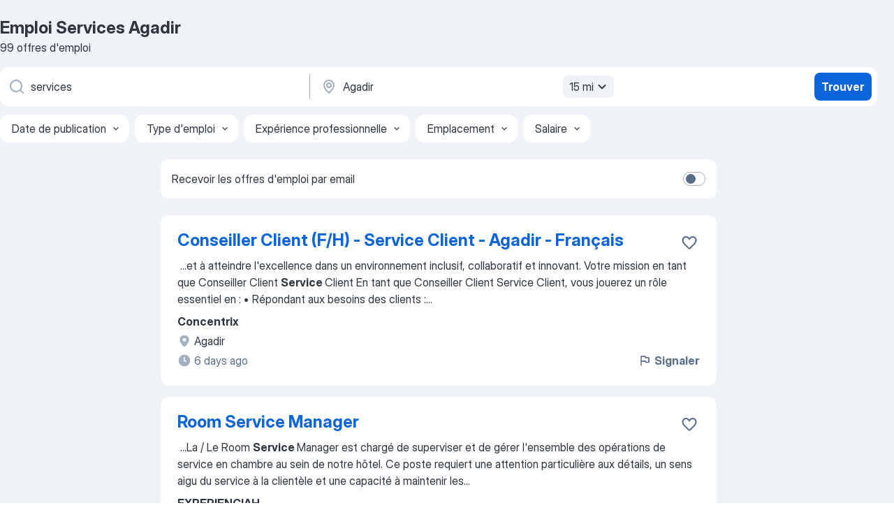

--- FILE ---
content_type: text/html
request_url: https://ma.jooble.org/emploi-services/Agadir
body_size: 89610
content:
<!DOCTYPE html><html lang="fr" xmlns="http://www.w3.org/1999/xhtml"><head><meta charset="utf-8"><link data-chunk="app" rel="stylesheet" href="/assets/app.307299d057164b28238d.css"><link data-chunk="SERP" rel="stylesheet" href="/assets/SERP.010f8e934238fa1c39c1.css"><meta name="viewport" content="width=device-width,initial-scale=1.0,maximum-scale=5" /><meta property="og:site_name" content="Jooble" /><meta property="og:locale" content="fr" /><meta property="og:type" content="website" /><meta name="msvalidate.01" content="4E93DB804C5CCCD5B3AFF7486D4B2757" /><meta name="format-detection" content="telephone=no"><link rel="preconnect" href="https://www.googletagmanager.com" /><link rel="preconnect" href="https://www.google-analytics.com" /><link rel="dns-prefetch" href="https://www.google.com" /><link rel="dns-prefetch" href="https://apis.google.com" /><link rel="dns-prefetch" href="https://connect.facebook.net" /><link rel="dns-prefetch" href="https://www.facebook.com" /><link href="https://data-ma.jooble.org/assets/fonts/inter-display.css" rel="stylesheet"><link href="https://data-ma.jooble.org/assets/fonts/segoe.css" rel="stylesheet"><link rel="apple-touch-icon" href="/assets/images/favicon/ua/apple-touch-icon.png?v=4" /><link rel="apple-touch-icon" sizes="57x57" href="/assets/images/favicon/ua/apple-touch-icon-57x57.png?v=4" /><link rel="apple-touch-icon" sizes="60x60" href="/assets/images/favicon/ua/apple-touch-icon-60x60.png?v=4" /><link rel="apple-touch-icon" sizes="72x72" href="/assets/images/favicon/ua/apple-touch-icon-72x72.png?v=4" /><link rel="apple-touch-icon" sizes="76x76" href="/assets/images/favicon/ua/apple-touch-icon-76x76.png?v=4" /><link rel="apple-touch-icon" sizes="114x114" href="/assets/images/favicon/ua/apple-touch-icon-114x114.png?v=4" /><link rel="apple-touch-icon" sizes="120x120" href="/assets/images/favicon/ua/apple-touch-icon-120x120.png?v=4" /><link rel="apple-touch-icon" sizes="144x144" href="/assets/images/favicon/ua/apple-touch-icon-144x144.png?v=4" /><link rel="apple-touch-icon" sizes="152x152" href="/assets/images/favicon/ua/apple-touch-icon-152x152.png?v=4" /><link rel="apple-touch-icon" sizes="180x180" href="/assets/images/favicon/ua/apple-touch-icon-180x180.png?v=4" /><link rel="icon" type="image/png" sizes="16x16" href="/assets/images/favicon/ua/favicon-16x16.png?v=4"><link rel="icon" type="image/png" sizes="32x32" href="/assets/images/favicon/ua/favicon-32x32.png?v=4"><link rel="icon" type="image/png" sizes="48x48" href="/assets/images/favicon/ua/android-chrome-48x48.png?v=4"><link rel="icon" type="image/png" sizes="96x96" href="/assets/images/favicon/ua/android-chrome-96x96.png?v=4"><link rel="icon" type="image/png" sizes="144x144" href="/assets/images/favicon/ua/android-chrome-144x144.png?v=4"><link rel="icon" type="image/png" sizes="192x192" href="/assets/images/favicon/ua/android-chrome-192x192.png?v=4"><link rel="icon" type="image/png" sizes="194x194" href="/assets/images/favicon/ua/favicon-194x194.png?v=4"><link rel="icon" type="image/png" sizes="256x256" href="/assets/images/favicon/ua/android-chrome-256x256.png?v=4"><link rel="icon" type="image/png" sizes="384x384" href="/assets/images/favicon/ua/android-chrome-384x384.png?v=4"><link rel="icon" type="image/png" sizes="512x512" href="/assets/images/favicon/ua/android-chrome-512x512.png?v=4"><link rel="shortcut icon" type="image/x-icon" href="/assets/images/favicon/ua/favicon-ua.ico?v=4"><link rel="icon" href="/assets/images/favicon/ua/icon.svg?v=4" sizes="any" type="image/svg+xml"><meta name="msapplication-tooltip" content="Jooble"><meta name="msapplication-config" content="/browserconfig.xml"><meta name="msapplication-TileColor" content="#ffffff"><meta name="msapplication-TileImage" content="/assets/images/favicon/ua/mstile-144x144.png?v=4"><meta name="theme-color" content="#ffffff"><meta name="ir-site-verification-token" content="-1337664224"><script type="text/javascript" charset="utf-8">(function(g,o){g[o]=g[o]||function(){(g[o]['q']=g[o]['q']||[]).push(arguments)},g[o]['t']=1*new Date})(window,'_googCsa'); </script><script>!function(){if('PerformanceLongTaskTiming' in window) {var g=window.__tti={e:[]};g.o = new PerformanceObserver(function(l){g.e = g.e.concat(l.getEntries())});g.o.observe({entryTypes:['longtask']})}}();</script><script>!function(){var e,t,n,i,r={passive:!0,capture:!0},a=new Date,o=function(){i=[],t=-1,e=null,f(addEventListener)},c=function(i,r){e||(e=r,t=i,n=new Date,f(removeEventListener),u())},u=function(){if(t>=0&&t<n-a){var r={entryType:"first-input",name:e.type,target:e.target,cancelable:e.cancelable,startTime:e.timeStamp,processingStart:e.timeStamp+t};i.forEach((function(e){e(r)})),i=[]}},s=function(e){if(e.cancelable){var t=(e.timeStamp>1e12?new Date:performance.now())-e.timeStamp;"pointerdown"==e.type?function(e,t){var n=function(){c(e,t),a()},i=function(){a()},a=function(){removeEventListener("pointerup",n,r),removeEventListener("pointercancel",i,r)};addEventListener("pointerup",n,r),addEventListener("pointercancel",i,r)}(t,e):c(t,e)}},f=function(e){["mousedown","keydown","touchstart","pointerdown"].forEach((function(t){return e(t,s,r)}))},p="hidden"===document.visibilityState?0:1/0;addEventListener("visibilitychange",(function e(t){"hidden"===document.visibilityState&&(p=t.timeStamp,removeEventListener("visibilitychange",e,!0))}),!0);o(),self.webVitals={firstInputPolyfill:function(e){i.push(e),u()},resetFirstInputPolyfill:o,get firstHiddenTime(){return p}}}();</script><title data-rh="true">Emploi d&#x27;urgence! Services Agadir - 99 offres d’emploi actuelles - Jooble</title><link data-rh="true" rel="canonical" href="https://ma.jooble.org/emploi-services/Agadir"/><link data-rh="true" hreflang="fr-MA" rel="alternate" href="https://ma.jooble.org/emploi-services/Agadir"/><meta data-rh="true" name="keywords" content="Emploi Services Agadir, offre emploi Services Agadir, emploi, offre emploi"/><meta data-rh="true" name="description" content="Emploi : Services à Agadir • Recherche parmi 4.100+ offres d&#x27;emploi en cours • Rapide &amp; Gratuit • Temps plein, temporaire et à temps partiel • Meilleurs employeurs à Agadir • Emploi: Services - facile à trouver !"/><meta data-rh="true" property="og:image" content="/assets/images/open_graph/og_image.png"/><meta data-rh="true" property="og:url" content="https://ma.jooble.org/emploi-services/Agadir"/><meta data-rh="true" property="og:title" content="Emploi d&#x27;urgence! Services Agadir - 99 offres d’emploi actuelles - Jooble"/><meta data-rh="true" property="og:description" content="Emploi : Services à Agadir • Recherche parmi 4.100+ offres d&#x27;emploi en cours • Rapide &amp; Gratuit • Temps plein, temporaire et à temps partiel • Meilleurs employeurs à Agadir • Emploi: Services - facile à trouver !"/><script data-rh="true" type="application/ld+json">{"@context":"https://schema.org","@type":"BreadcrumbList","itemListElement":[[{"@type":"ListItem","position":1,"item":{"@id":"https://ma.jooble.org","name":"Emploi"}},{"@type":"ListItem","position":2,"item":{"@id":"https://ma.jooble.org/emploi/Agadir","name":"Emploi Agadir"}},{"@type":"ListItem","position":3,"item":{"@id":"https://ma.jooble.org/emploi-services","name":"Services"}},{"@type":"ListItem","position":4,"item":{"name":"Services Agadir"}}]]}</script><script data-rh="true" type="application/ld+json">{"@context":"https://schema.org","@type":"ItemList","numberOfItems":99,"itemListElement":[[{"@type":"ListItem","position":1,"url":"https://ma.jooble.org/jdp/908724941541103528"},{"@type":"ListItem","position":2,"url":"https://ma.jooble.org/jdp/-5872819463885875271"},{"@type":"ListItem","position":3,"url":"https://ma.jooble.org/jdp/-487679854859796430"},{"@type":"ListItem","position":4,"url":"https://ma.jooble.org/jdp/4328391276214406142"},{"@type":"ListItem","position":5,"url":"https://ma.jooble.org/jdp/-245065294323842275"},{"@type":"ListItem","position":6,"url":"https://ma.jooble.org/jdp/787381346588641094"},{"@type":"ListItem","position":7,"url":"https://ma.jooble.org/jdp/-3203410144336959262"},{"@type":"ListItem","position":8,"url":"https://ma.jooble.org/jdp/-1423472724760057251"},{"@type":"ListItem","position":9,"url":"https://ma.jooble.org/jdp/996955922770114896"},{"@type":"ListItem","position":10,"url":"https://ma.jooble.org/jdp/-2140908083124120514"},{"@type":"ListItem","position":11,"url":"https://ma.jooble.org/jdp/1118831502113838558"},{"@type":"ListItem","position":12,"url":"https://ma.jooble.org/jdp/-5309493453941359231"},{"@type":"ListItem","position":13,"url":"https://ma.jooble.org/jdp/233240264385148210"},{"@type":"ListItem","position":14,"url":"https://ma.jooble.org/jdp/-1924086894339810510"},{"@type":"ListItem","position":15,"url":"https://ma.jooble.org/jdp/1204690089041691469"},{"@type":"ListItem","position":16,"url":"https://ma.jooble.org/jdp/-4139114226081099161"},{"@type":"ListItem","position":17,"url":"https://ma.jooble.org/jdp/5064457443910858635"},{"@type":"ListItem","position":18,"url":"https://ma.jooble.org/jdp/7970211639085440585"},{"@type":"ListItem","position":19,"url":"https://ma.jooble.org/jdp/8782111471870226748"},{"@type":"ListItem","position":20,"url":"https://ma.jooble.org/jdp/4251046064143402488"},{"@type":"ListItem","position":21,"url":"https://ma.jooble.org/jdp/-4442926814448730685"},{"@type":"ListItem","position":22,"url":"https://ma.jooble.org/jdp/3544031997290415093"},{"@type":"ListItem","position":23,"url":"https://ma.jooble.org/jdp/-6749262226732410329"},{"@type":"ListItem","position":24,"url":"https://ma.jooble.org/jdp/-1251779523666407820"},{"@type":"ListItem","position":25,"url":"https://ma.jooble.org/jdp/-2146320873007472271"},{"@type":"ListItem","position":26,"url":"https://ma.jooble.org/jdp/-1207317333593561129"},{"@type":"ListItem","position":27,"url":"https://ma.jooble.org/jdp/4326999554174379433"},{"@type":"ListItem","position":28,"url":"https://ma.jooble.org/jdp/6737922231042695042"},{"@type":"ListItem","position":29,"url":"https://ma.jooble.org/jdp/-2668416398542713485"},{"@type":"ListItem","position":30,"url":"https://ma.jooble.org/jdp/-7087260252105690894"}]]}</script></head><body ondragstart="return false"><div id="app"><div class="zR2N9v"><div class="_1G2nM4"><div></div><div id="serpContainer" class="_0CG45k"><div class="+MdXgT"><header class="VavEB9"><div class="qD9dwK"><h1 class="_518B8Z">Emploi Services Agadir</h1><div company="p" class="cXVOTD">99 offres d&#x27;emploi</div></div><div class=""><form class="CXE+FW" data-test-name="_searchForm"><div class="tXoMlu"><div class="kySr3o EIHqTW"><div class="H-KSNn"><div class="Y6LTZC RKazSn"><div class="_0vIToK"><svg class="BC4g2E abyhUO gexuVd kPZVKg"><use xlink:href="/assets/sprite.1JbWmJSfyASbt2JAkq9K.svg#icon-magnifier-usage"></use></svg><input id="input_:R55j8h:" class="_2cXMBT aHpE4r _5sX2B+" placeholder="Je cherche un emploi..." type="text" spellcheck="false" name="keyword" autoComplete="off" autoCapitalize="off" data-test-name="_searchFormKeywordInput" aria-label="Indiquez le type d&#x27;emploi que vous recherchez" value="services"/></div></div></div></div><div class="kySr3o _9+Weu7"><div class="H-KSNn"><div class="Y6LTZC RKazSn"><div class="_0vIToK"><svg class="BC4g2E abyhUO gexuVd kPZVKg"><use xlink:href="/assets/sprite.1JbWmJSfyASbt2JAkq9K.svg#icon-map_marker-usage"></use></svg><input id="tbRegion" class="_2cXMBT aHpE4r _5sX2B+" placeholder="Dans la région..." type="text" spellcheck="false" name="region" autoComplete="off" autoCapitalize="off" data-test-name="_searchFormRegionInput" aria-label="Indiquez la ville dans laquelle vous cherchez du travail" value="Agadir"/></div><div class="hQwOE1"><div class="-xWR9w" data-test-name="_radiusSelect"><button type="button" class="VMdYVt i6dNg1 oUsVL7 -A9fYs mO9zne">15 mi<span class="njVmSf"><svg class="KaSFrq JAzKjj GM7Sgs MQl7R9"><use xlink:href="/assets/sprite.1JbWmJSfyASbt2JAkq9K.svg#icon-chevron_down-usage"></use></svg></span></button></div></div></div></div></div></div><button type="submit" class="VMdYVt i6dNg1 oUsVL7 xVPKbj ZuTpxY">Trouver</button></form></div><div class="p7hDF8"><div class="apmZrt" data-test-name="_smartTagsFilter" role="region" aria-label="Filters"><button type="button" class="wYznI5"><span class="_1apRDx">Date de publication</span><svg class="KaSFrq DuJhnH GM7Sgs _398Jb4"><use xlink:href="/assets/sprite.1JbWmJSfyASbt2JAkq9K.svg#icon-chevron_down-usage"></use></svg></button><button type="button" class="wYznI5"><span class="_1apRDx">Type d&#x27;emploi</span><svg class="KaSFrq DuJhnH GM7Sgs _398Jb4"><use xlink:href="/assets/sprite.1JbWmJSfyASbt2JAkq9K.svg#icon-chevron_down-usage"></use></svg></button><button type="button" class="wYznI5"><span class="_1apRDx">Expérience professionnelle</span><svg class="KaSFrq DuJhnH GM7Sgs _398Jb4"><use xlink:href="/assets/sprite.1JbWmJSfyASbt2JAkq9K.svg#icon-chevron_down-usage"></use></svg></button><button type="button" class="wYznI5"><span class="_1apRDx">Emplacement</span><svg class="KaSFrq DuJhnH GM7Sgs _398Jb4"><use xlink:href="/assets/sprite.1JbWmJSfyASbt2JAkq9K.svg#icon-chevron_down-usage"></use></svg></button><button type="button" class="wYznI5"><span class="_1apRDx">Salaire</span><svg class="KaSFrq DuJhnH GM7Sgs _398Jb4"><use xlink:href="/assets/sprite.1JbWmJSfyASbt2JAkq9K.svg#icon-chevron_down-usage"></use></svg></button></div></div></header><div class="y+s7YY"><div class="Amjssv"><main class="toVmC+" role="main"><div class="NeCPdn" id="topBarContainer"><div class="dKIuea"><div class="pfddcp xPgV1+"><div class="Z7rxKJ"><span class="ahUpuK">Recevoir les offres d&#x27;emploi par email</span><div class="rV3P9b H6hBvI RDT4pD seXaaO"><input id="SubscriptionSwitcher" type="checkbox" tabindex="-1" aria-label="SubscriptionSwitcher"/><label for="SubscriptionSwitcher" tabindex="0" role="switch" aria-checked="false" data-focus-target="SubscriptionSwitcher"><span data-switch="pill" data-caption="false"><span data-switch="round"></span></span></label></div></div></div></div></div><div class="bXbgrv" id="serpContent"><div><div class="infinite-scroll-component__outerdiv"><div class="infinite-scroll-component ZbPfXY _serpContentBlock" style="height:auto;overflow:auto;-webkit-overflow-scrolling:touch"><div><ul class="kiBEcn"><li></li><li><div id="908724941541103528" data-test-name="_jobCard" class="+n4WEb rHG1ci"><div class="_9q4Aij"><h2 class="jA9gFS dUatPc"><a class="_8w9Ce2 tUC4Fj _6i4Nb0 wtCvxI job_card_link" target="_blank" href="https://ma.jooble.org/jdp/908724941541103528">Conseiller Client (F/H) - Service Client - Agadir - Français</a></h2><div class="_5A-eEY"><div class="Bdpujj"><button type="button" class="ZapzXe _9WpygY XEfYdx JFkX+L vMdXr7 RNbuqd" data-test-name="jobFavoritesButton__908724941541103528" aria-label="Enregistrer l&#x27;offre d&#x27;emploi dans vos favoris"><span class="H2e2t1 +gVFyQ"><svg class="KaSFrq JAzKjj _0ng4na"><use xlink:href="/assets/sprite.1JbWmJSfyASbt2JAkq9K.svg#icon-heart_outline-usage"></use></svg></span></button></div></div></div><div><div class="QZH8mt"><div class="GEyos4">&nbsp;...<span>et à atteindre l'excellence dans un environnement inclusif, collaboratif et innovant. 
Votre mission en tant que Conseiller Client </span><b>Service </b><span>Client 
En tant que Conseiller Client Service Client, vous jouerez un rôle essentiel en : 
•	Répondant aux besoins des clients :</span>...&nbsp;</div><div class="rvi8+s"></div></div><div class="L4BhzZ wrapper__new_tags_design bLrJMm"><div class="j+648w"><button type="button" class="ZapzXe _9WpygY JFkX+L vMdXr7 _9ofHq7" data-test-name="_reportJobButtonSerp"><span class="H2e2t1 w87w0E"><svg class="KaSFrq xY3sEm _0ng4na cS9jE1"><use xlink:href="/assets/sprite.1JbWmJSfyASbt2JAkq9K.svg#icon-flag-usage"></use></svg></span>Signaler</button></div><div class="E6E0jY"><div class="pXyhD4 VeoRvG"><div class="heru4z"><p class="z6WlhX" data-test-name="_companyName">Concentrix</p></div></div><div class="blapLw gj1vO6 fhg31q nxYYVJ" tabindex="-1"><svg class="BC4g2E c6AqqO gexuVd kE3ssB DlQ0Ty icon_gray_soft mdorqd"><use xlink:href="/assets/sprite.1JbWmJSfyASbt2JAkq9K.svg#icon-map_marker_filled-usage"></use></svg><div class="caption NTRJBV">Agadir</div></div><div class="blapLw gj1vO6 fhg31q fGYTou"><svg class="BC4g2E c6AqqO gexuVd kE3ssB DlQ0Ty icon_gray_soft jjtReA"><use xlink:href="/assets/sprite.1JbWmJSfyASbt2JAkq9K.svg#icon-clock_filled-usage"></use></svg><div class="caption Vk-5Da">6 days ago</div></div></div></div></div></div></li><li><div id="-5872819463885875271" data-test-name="_jobCard" class="+n4WEb rHG1ci"><div class="_9q4Aij"><h2 class="jA9gFS dUatPc"><a class="_8w9Ce2 tUC4Fj _6i4Nb0 wtCvxI job_card_link" target="_blank" href="https://ma.jooble.org/jdp/-5872819463885875271">Room Service Manager</a></h2><div class="_5A-eEY"><div class="Bdpujj"><button type="button" class="ZapzXe _9WpygY XEfYdx JFkX+L vMdXr7 RNbuqd" data-test-name="jobFavoritesButton__-5872819463885875271" aria-label="Enregistrer l&#x27;offre d&#x27;emploi dans vos favoris"><span class="H2e2t1 +gVFyQ"><svg class="KaSFrq JAzKjj _0ng4na"><use xlink:href="/assets/sprite.1JbWmJSfyASbt2JAkq9K.svg#icon-heart_outline-usage"></use></svg></span></button></div></div></div><div><div class="QZH8mt"><div class="GEyos4">&nbsp;...<span>La / Le Room </span><b>Service </b><span>Manager est chargé de superviser et de gérer l'ensemble des opérations
de service en chambre au sein de notre hôtel. 

 Ce poste
requiert une attention particulière aux détails, un sens aigu du service à la
clientèle et une capacité à maintenir les</span>...&nbsp;</div><div class="rvi8+s"></div></div><div class="L4BhzZ wrapper__new_tags_design bLrJMm"><div class="j+648w"><button type="button" class="ZapzXe _9WpygY JFkX+L vMdXr7 _9ofHq7" data-test-name="_reportJobButtonSerp"><span class="H2e2t1 w87w0E"><svg class="KaSFrq xY3sEm _0ng4na cS9jE1"><use xlink:href="/assets/sprite.1JbWmJSfyASbt2JAkq9K.svg#icon-flag-usage"></use></svg></span>Signaler</button></div><div class="E6E0jY"><div class="pXyhD4 VeoRvG"><div class="heru4z"><p class="z6WlhX" data-test-name="_companyName">EXPERIENCIAH</p></div></div><div class="blapLw gj1vO6 fhg31q nxYYVJ" tabindex="-1"><svg class="BC4g2E c6AqqO gexuVd kE3ssB DlQ0Ty icon_gray_soft mdorqd"><use xlink:href="/assets/sprite.1JbWmJSfyASbt2JAkq9K.svg#icon-map_marker_filled-usage"></use></svg><div class="caption NTRJBV">Agadir</div></div><div class="blapLw gj1vO6 fhg31q fGYTou"><svg class="BC4g2E c6AqqO gexuVd kE3ssB DlQ0Ty icon_gray_soft jjtReA"><use xlink:href="/assets/sprite.1JbWmJSfyASbt2JAkq9K.svg#icon-clock_filled-usage"></use></svg><div class="caption Vk-5Da"> Il y a 2 mois</div></div></div></div></div></div></li><li><div id="-487679854859796430" data-test-name="_jobCard" class="+n4WEb rHG1ci"><div class="_9q4Aij"><h2 class="jA9gFS dUatPc"><a class="_8w9Ce2 tUC4Fj _6i4Nb0 wtCvxI job_card_link" target="_blank" href="https://ma.jooble.org/jdp/-487679854859796430">Ingénieur Commercial Service (HF)</a></h2><div class="_5A-eEY"><div class="Bdpujj"><button type="button" class="ZapzXe _9WpygY XEfYdx JFkX+L vMdXr7 RNbuqd" data-test-name="jobFavoritesButton__-487679854859796430" aria-label="Enregistrer l&#x27;offre d&#x27;emploi dans vos favoris"><span class="H2e2t1 +gVFyQ"><svg class="KaSFrq JAzKjj _0ng4na"><use xlink:href="/assets/sprite.1JbWmJSfyASbt2JAkq9K.svg#icon-heart_outline-usage"></use></svg></span></button></div></div></div><div><div class="QZH8mt"><div class="GEyos4">&nbsp;...<span>Date Posted: 
 Country: 
 Morocco  Location: 
 Imm E Bureau 309 Agadir  Ingénieur Commercial </span><b>Service </b><span>(h/f/x) Maroc 

 Otis développe son activité et recherche un Ingénieur Commercial Service (H/F) pour intégrer notre agence dAgadir et son périmètre (Agadir - Guelmim</span>...&nbsp;</div><div class="rvi8+s"></div></div><div class="L4BhzZ wrapper__new_tags_design bLrJMm"><div class="j+648w"><button type="button" class="ZapzXe _9WpygY JFkX+L vMdXr7 _9ofHq7" data-test-name="_reportJobButtonSerp"><span class="H2e2t1 w87w0E"><svg class="KaSFrq xY3sEm _0ng4na cS9jE1"><use xlink:href="/assets/sprite.1JbWmJSfyASbt2JAkq9K.svg#icon-flag-usage"></use></svg></span>Signaler</button></div><div class="E6E0jY"><div class="pXyhD4 VeoRvG"><div class="heru4z"><p class="z6WlhX" data-test-name="_companyName">Otis</p></div></div><div class="blapLw gj1vO6 fhg31q nxYYVJ" tabindex="-1"><svg class="BC4g2E c6AqqO gexuVd kE3ssB DlQ0Ty icon_gray_soft mdorqd"><use xlink:href="/assets/sprite.1JbWmJSfyASbt2JAkq9K.svg#icon-map_marker_filled-usage"></use></svg><div class="caption NTRJBV">Agadir</div></div><div class="blapLw gj1vO6 fhg31q fGYTou"><svg class="BC4g2E c6AqqO gexuVd kE3ssB DlQ0Ty icon_gray_soft jjtReA"><use xlink:href="/assets/sprite.1JbWmJSfyASbt2JAkq9K.svg#icon-clock_filled-usage"></use></svg><div class="caption Vk-5Da">a month ago</div></div></div></div></div></div></li><li><div id="4328391276214406142" data-test-name="_jobCard" class="+n4WEb rHG1ci"><div class="_9q4Aij"><h2 class="jA9gFS dUatPc"><a class="_8w9Ce2 tUC4Fj _6i4Nb0 wtCvxI job_card_link" target="_blank" href="https://ma.jooble.org/jdp/4328391276214406142">Serveur- Room Service</a></h2><div class="_5A-eEY"><div class="Bdpujj"><button type="button" class="ZapzXe _9WpygY XEfYdx JFkX+L vMdXr7 RNbuqd" data-test-name="jobFavoritesButton__4328391276214406142" aria-label="Enregistrer l&#x27;offre d&#x27;emploi dans vos favoris"><span class="H2e2t1 +gVFyQ"><svg class="KaSFrq JAzKjj _0ng4na"><use xlink:href="/assets/sprite.1JbWmJSfyASbt2JAkq9K.svg#icon-heart_outline-usage"></use></svg></span></button></div></div></div><div><div class="QZH8mt"><div class="GEyos4">&nbsp;...<span>Le Serveur - RS a pour mission principale dAssurer un </span><b>service </b><span>en chambre de qualité conforme aux standards de létablissement en veillant à la satisfaction et au confort du client dans le respect des normes dhygiène de sécurité et de courtoisie. 
 Responsabilités principales</span>...&nbsp;</div><div class="rvi8+s"></div></div><div class="L4BhzZ wrapper__new_tags_design bLrJMm"><div class="j+648w"><button type="button" class="ZapzXe _9WpygY JFkX+L vMdXr7 _9ofHq7" data-test-name="_reportJobButtonSerp"><span class="H2e2t1 w87w0E"><svg class="KaSFrq xY3sEm _0ng4na cS9jE1"><use xlink:href="/assets/sprite.1JbWmJSfyASbt2JAkq9K.svg#icon-flag-usage"></use></svg></span>Signaler</button></div><div class="E6E0jY"><div class="pXyhD4 VeoRvG"><div class="heru4z"><p class="z6WlhX" data-test-name="_companyName">AccorHotel</p></div></div><div class="blapLw gj1vO6 fhg31q nxYYVJ" tabindex="-1"><svg class="BC4g2E c6AqqO gexuVd kE3ssB DlQ0Ty icon_gray_soft mdorqd"><use xlink:href="/assets/sprite.1JbWmJSfyASbt2JAkq9K.svg#icon-map_marker_filled-usage"></use></svg><div class="caption NTRJBV">Agadir</div></div><div class="blapLw gj1vO6 fhg31q fGYTou"><svg class="BC4g2E c6AqqO gexuVd kE3ssB DlQ0Ty icon_gray_soft jjtReA"><use xlink:href="/assets/sprite.1JbWmJSfyASbt2JAkq9K.svg#icon-clock_filled-usage"></use></svg><div class="caption Vk-5Da"> Il y a 2 mois</div></div></div></div></div></div></li><li><div id="-245065294323842275" data-test-name="_jobCard" class="+n4WEb rHG1ci"><div class="_9q4Aij"><h2 class="jA9gFS dUatPc"><a class="_8w9Ce2 tUC4Fj _6i4Nb0 wtCvxI job_card_link" target="_blank" href="https://ma.jooble.org/jdp/-245065294323842275">Conseiller Client (F/H) - Service client - AGADIR - Allemand / Anglais -prime de bienvenue 1000 dh-</a></h2><div class="_5A-eEY"><div class="Bdpujj"><button type="button" class="ZapzXe _9WpygY XEfYdx JFkX+L vMdXr7 RNbuqd" data-test-name="jobFavoritesButton__-245065294323842275" aria-label="Enregistrer l&#x27;offre d&#x27;emploi dans vos favoris"><span class="H2e2t1 +gVFyQ"><svg class="KaSFrq JAzKjj _0ng4na"><use xlink:href="/assets/sprite.1JbWmJSfyASbt2JAkq9K.svg#icon-heart_outline-usage"></use></svg></span></button></div></div></div><div><div class="QZH8mt"><div class="GEyos4">&nbsp;...<span>helping companies transform and achieve excellence in a collaborative, inclusive, and innovative environment. 
Your role as a Customer </span><b>Service </b><span>Advisor 
As a Customer Service Advisor, you’ll play a key part in: 
Meeting customer needs: Delivering high-quality service by</span>...&nbsp;</div><div class="rvi8+s"></div></div><div class="L4BhzZ wrapper__new_tags_design bLrJMm"><div class="j+648w"><button type="button" class="ZapzXe _9WpygY JFkX+L vMdXr7 _9ofHq7" data-test-name="_reportJobButtonSerp"><span class="H2e2t1 w87w0E"><svg class="KaSFrq xY3sEm _0ng4na cS9jE1"><use xlink:href="/assets/sprite.1JbWmJSfyASbt2JAkq9K.svg#icon-flag-usage"></use></svg></span>Signaler</button></div><div class="E6E0jY"><div class="pXyhD4 VeoRvG"><div class="heru4z"><p class="z6WlhX" data-test-name="_companyName">Concentrix</p></div></div><div class="blapLw gj1vO6 fhg31q nxYYVJ" tabindex="-1"><svg class="BC4g2E c6AqqO gexuVd kE3ssB DlQ0Ty icon_gray_soft mdorqd"><use xlink:href="/assets/sprite.1JbWmJSfyASbt2JAkq9K.svg#icon-map_marker_filled-usage"></use></svg><div class="caption NTRJBV">Agadir</div></div><div class="blapLw gj1vO6 fhg31q fGYTou"><svg class="BC4g2E c6AqqO gexuVd kE3ssB DlQ0Ty icon_gray_soft jjtReA"><use xlink:href="/assets/sprite.1JbWmJSfyASbt2JAkq9K.svg#icon-clock_filled-usage"></use></svg><div class="caption Vk-5Da">10 days ago</div></div></div></div></div></div></li><li><div id="787381346588641094" data-test-name="_jobCard" class="+n4WEb rHG1ci"><div class="_9q4Aij"><h2 class="jA9gFS dUatPc"><a class="_8w9Ce2 tUC4Fj _6i4Nb0 wtCvxI job_card_link" target="_blank" href="https://ma.jooble.org/jdp/787381346588641094">Serveuse</a></h2><div class="_5A-eEY"><div class="Bdpujj"><button type="button" class="ZapzXe _9WpygY XEfYdx JFkX+L vMdXr7 RNbuqd" data-test-name="jobFavoritesButton__787381346588641094" aria-label="Enregistrer l&#x27;offre d&#x27;emploi dans vos favoris"><span class="H2e2t1 +gVFyQ"><svg class="KaSFrq JAzKjj _0ng4na"><use xlink:href="/assets/sprite.1JbWmJSfyASbt2JAkq9K.svg#icon-heart_outline-usage"></use></svg></span></button></div></div></div><div><div class="QZH8mt"><div class="GEyos4">&nbsp;...<span>chef de rang les responsabilités et les fonctions essentielles du poste comprennent sans sy limiter : 
 Proposer en permanence un </span><b>service </b><span>professionnel avenant et attachant 
 Servir les clients selon leurs attentes et les standards Fairmont. 
 Etre responsable de la</span>...&nbsp;</div><div class="rvi8+s"></div></div><div class="L4BhzZ wrapper__new_tags_design bLrJMm"><div class="j+648w"><button type="button" class="ZapzXe _9WpygY JFkX+L vMdXr7 _9ofHq7" data-test-name="_reportJobButtonSerp"><span class="H2e2t1 w87w0E"><svg class="KaSFrq xY3sEm _0ng4na cS9jE1"><use xlink:href="/assets/sprite.1JbWmJSfyASbt2JAkq9K.svg#icon-flag-usage"></use></svg></span>Signaler</button></div><div class="E6E0jY"><div class="pXyhD4 VeoRvG"><div class="heru4z"><p class="z6WlhX" data-test-name="_companyName">AccorHotel</p></div></div><div class="blapLw gj1vO6 fhg31q nxYYVJ" tabindex="-1"><svg class="BC4g2E c6AqqO gexuVd kE3ssB DlQ0Ty icon_gray_soft mdorqd"><use xlink:href="/assets/sprite.1JbWmJSfyASbt2JAkq9K.svg#icon-map_marker_filled-usage"></use></svg><div class="caption NTRJBV">Agadir</div></div><div class="blapLw gj1vO6 fhg31q fGYTou"><svg class="BC4g2E c6AqqO gexuVd kE3ssB DlQ0Ty icon_gray_soft jjtReA"><use xlink:href="/assets/sprite.1JbWmJSfyASbt2JAkq9K.svg#icon-clock_filled-usage"></use></svg><div class="caption Vk-5Da">14 days ago</div></div></div></div></div></div></li><li><div id="-3203410144336959262" data-test-name="_jobCard" class="+n4WEb rHG1ci"><div class="_9q4Aij"><h2 class="jA9gFS dUatPc"><a class="_8w9Ce2 tUC4Fj _6i4Nb0 wtCvxI job_card_link" target="_blank" href="https://ma.jooble.org/jdp/-3203410144336959262">Storekeeper</a></h2><div class="_5A-eEY"><div class="Bdpujj"><button type="button" class="ZapzXe _9WpygY XEfYdx JFkX+L vMdXr7 RNbuqd" data-test-name="jobFavoritesButton__-3203410144336959262" aria-label="Enregistrer l&#x27;offre d&#x27;emploi dans vos favoris"><span class="H2e2t1 +gVFyQ"><svg class="KaSFrq JAzKjj _0ng4na"><use xlink:href="/assets/sprite.1JbWmJSfyASbt2JAkq9K.svg#icon-heart_outline-usage"></use></svg></span></button></div></div></div><div><div class="QZH8mt"><div class="GEyos4"><span>Description de l'entreprise 

 LEONI est un fournisseur mondial de produits, solutions et </span><b>services </b><span>pour la gestion de l’énergie et des données dans l’industrie automobile. Avec environ 87 000 employés répartis dans 21 pays et un chiffre d’affaires de 5 milliards d’euros</span>...&nbsp;</div><div class="rvi8+s"></div></div><div class="L4BhzZ wrapper__new_tags_design bLrJMm"><div class="j+648w"><button type="button" class="ZapzXe _9WpygY JFkX+L vMdXr7 _9ofHq7" data-test-name="_reportJobButtonSerp"><span class="H2e2t1 w87w0E"><svg class="KaSFrq xY3sEm _0ng4na cS9jE1"><use xlink:href="/assets/sprite.1JbWmJSfyASbt2JAkq9K.svg#icon-flag-usage"></use></svg></span>Signaler</button></div><div class="E6E0jY"><div class="pXyhD4 VeoRvG"><div class="heru4z"><p class="z6WlhX" data-test-name="_companyName">LEONI</p></div></div><div class="blapLw gj1vO6 fhg31q nxYYVJ" tabindex="-1"><svg class="BC4g2E c6AqqO gexuVd kE3ssB DlQ0Ty icon_gray_soft mdorqd"><use xlink:href="/assets/sprite.1JbWmJSfyASbt2JAkq9K.svg#icon-map_marker_filled-usage"></use></svg><div class="caption NTRJBV">Agadir</div></div><div class="blapLw gj1vO6 fhg31q fGYTou"><svg class="BC4g2E c6AqqO gexuVd kE3ssB DlQ0Ty icon_gray_soft jjtReA"><use xlink:href="/assets/sprite.1JbWmJSfyASbt2JAkq9K.svg#icon-clock_filled-usage"></use></svg><div class="caption Vk-5Da">9 days ago</div></div></div></div></div></div></li><li></li><li><div id="-1423472724760057251" data-test-name="_jobCard" class="+n4WEb rHG1ci"><div class="_9q4Aij"><h2 class="jA9gFS dUatPc"><a class="_8w9Ce2 tUC4Fj _6i4Nb0 wtCvxI job_card_link" target="_blank" href="https://ma.jooble.org/jdp/-1423472724760057251">Chief Engineer</a></h2><div class="_5A-eEY"><div class="Bdpujj"><button type="button" class="ZapzXe _9WpygY XEfYdx JFkX+L vMdXr7 RNbuqd" data-test-name="jobFavoritesButton__-1423472724760057251" aria-label="Enregistrer l&#x27;offre d&#x27;emploi dans vos favoris"><span class="H2e2t1 +gVFyQ"><svg class="KaSFrq JAzKjj _0ng4na"><use xlink:href="/assets/sprite.1JbWmJSfyASbt2JAkq9K.svg#icon-heart_outline-usage"></use></svg></span></button></div></div></div><div><div class="QZH8mt"><div class="GEyos4">&nbsp;...<span>the highest standards: 
 Lead the Engineering Team in the day-to-day engineering and maintenance operations of the hotel including </span><b>service </b><span>standards equipment schedules and work schedules 
 Communicate with Housekeeping to coordinate and prioritize maintenance</span>...&nbsp;</div><div class="rvi8+s"></div></div><div class="L4BhzZ wrapper__new_tags_design bLrJMm"><div class="j+648w"><button type="button" class="ZapzXe _9WpygY JFkX+L vMdXr7 _9ofHq7" data-test-name="_reportJobButtonSerp"><span class="H2e2t1 w87w0E"><svg class="KaSFrq xY3sEm _0ng4na cS9jE1"><use xlink:href="/assets/sprite.1JbWmJSfyASbt2JAkq9K.svg#icon-flag-usage"></use></svg></span>Signaler</button></div><div class="E6E0jY"><div class="pXyhD4 VeoRvG"><div class="heru4z"><p class="z6WlhX" data-test-name="_companyName">Hilton</p></div></div><div class="blapLw gj1vO6 fhg31q nxYYVJ" tabindex="-1"><svg class="BC4g2E c6AqqO gexuVd kE3ssB DlQ0Ty icon_gray_soft mdorqd"><use xlink:href="/assets/sprite.1JbWmJSfyASbt2JAkq9K.svg#icon-map_marker_filled-usage"></use></svg><div class="caption NTRJBV">Agadir</div></div><div class="blapLw gj1vO6 fhg31q fGYTou"><svg class="BC4g2E c6AqqO gexuVd kE3ssB DlQ0Ty icon_gray_soft jjtReA"><use xlink:href="/assets/sprite.1JbWmJSfyASbt2JAkq9K.svg#icon-clock_filled-usage"></use></svg><div class="caption Vk-5Da">5 days ago</div></div></div></div></div></div></li><li><div id="996955922770114896" data-test-name="_jobCard" class="+n4WEb rHG1ci"><div class="_9q4Aij"><h2 class="jA9gFS dUatPc"><a class="_8w9Ce2 tUC4Fj _6i4Nb0 wtCvxI job_card_link" target="_blank" href="https://ma.jooble.org/jdp/996955922770114896">E-Commerce Executive</a></h2><div class="_5A-eEY"><div class="Bdpujj"><button type="button" class="ZapzXe _9WpygY XEfYdx JFkX+L vMdXr7 RNbuqd" data-test-name="jobFavoritesButton__996955922770114896" aria-label="Enregistrer l&#x27;offre d&#x27;emploi dans vos favoris"><span class="H2e2t1 +gVFyQ"><svg class="KaSFrq JAzKjj _0ng4na"><use xlink:href="/assets/sprite.1JbWmJSfyASbt2JAkq9K.svg#icon-heart_outline-usage"></use></svg></span></button></div></div></div><div><div class="QZH8mt"><div class="GEyos4">&nbsp;...<span>clients la meilleure expérience dans lhôtellerie au sein de chacun de nos établissements. Nous savons que pour fournir les meilleurs </span><b>services </b><span>à nos clients nous devons offrir ce qui se fait de mieux à nos employés. Cest pourquoi vous trouverez des opportunités</span>...&nbsp;</div><div class="rvi8+s"></div></div><div class="L4BhzZ wrapper__new_tags_design bLrJMm"><div class="j+648w"><button type="button" class="ZapzXe _9WpygY JFkX+L vMdXr7 _9ofHq7" data-test-name="_reportJobButtonSerp"><span class="H2e2t1 w87w0E"><svg class="KaSFrq xY3sEm _0ng4na cS9jE1"><use xlink:href="/assets/sprite.1JbWmJSfyASbt2JAkq9K.svg#icon-flag-usage"></use></svg></span>Signaler</button></div><div class="E6E0jY"><div class="pXyhD4 VeoRvG"><div class="heru4z"><p class="z6WlhX" data-test-name="_companyName">AccorHotel</p></div></div><div class="blapLw gj1vO6 fhg31q nxYYVJ" tabindex="-1"><svg class="BC4g2E c6AqqO gexuVd kE3ssB DlQ0Ty icon_gray_soft mdorqd"><use xlink:href="/assets/sprite.1JbWmJSfyASbt2JAkq9K.svg#icon-map_marker_filled-usage"></use></svg><div class="caption NTRJBV">Agadir</div></div><div class="blapLw gj1vO6 fhg31q fGYTou"><svg class="BC4g2E c6AqqO gexuVd kE3ssB DlQ0Ty icon_gray_soft jjtReA"><use xlink:href="/assets/sprite.1JbWmJSfyASbt2JAkq9K.svg#icon-clock_filled-usage"></use></svg><div class="caption Vk-5Da">2 days ago</div></div></div></div></div></div></li><li><div id="-2140908083124120514" data-test-name="_jobCard" class="+n4WEb rHG1ci"><div class="_9q4Aij"><h2 class="jA9gFS dUatPc"><a class="_8w9Ce2 tUC4Fj _6i4Nb0 wtCvxI job_card_link" target="_blank" href="https://ma.jooble.org/jdp/-2140908083124120514">responsable de bar</a></h2><div class="_5A-eEY"><div class="Bdpujj"><button type="button" class="ZapzXe _9WpygY XEfYdx JFkX+L vMdXr7 RNbuqd" data-test-name="jobFavoritesButton__-2140908083124120514" aria-label="Enregistrer l&#x27;offre d&#x27;emploi dans vos favoris"><span class="H2e2t1 +gVFyQ"><svg class="KaSFrq JAzKjj _0ng4na"><use xlink:href="/assets/sprite.1JbWmJSfyASbt2JAkq9K.svg#icon-heart_outline-usage"></use></svg></span></button></div></div></div><div><div class="QZH8mt"><div class="GEyos4">&nbsp;...<span>quipe.
Missions principales :
•	Gérer l’activité quotidienne du bar
•	Encadrer, former et motiver l’équipe
•	Garantir la qualité du </span><b>service </b><span>et la satisfaction client
•	Gérer les stocks, commandes et inventaires
•	Élaborer et optimiser la carte des boissons
•	Veiller au</span>...&nbsp;</div><div class="rvi8+s"></div></div><div class="L4BhzZ wrapper__new_tags_design bLrJMm"><div class="j+648w"><button type="button" class="ZapzXe _9WpygY JFkX+L vMdXr7 _9ofHq7" data-test-name="_reportJobButtonSerp"><span class="H2e2t1 w87w0E"><svg class="KaSFrq xY3sEm _0ng4na cS9jE1"><use xlink:href="/assets/sprite.1JbWmJSfyASbt2JAkq9K.svg#icon-flag-usage"></use></svg></span>Signaler</button></div><div class="E6E0jY"><div class="pXyhD4 VeoRvG"><div class="heru4z"><p class="z6WlhX" data-test-name="_companyName">Hotel Argana</p></div></div><div class="blapLw gj1vO6 fhg31q nxYYVJ" tabindex="-1"><svg class="BC4g2E c6AqqO gexuVd kE3ssB DlQ0Ty icon_gray_soft mdorqd"><use xlink:href="/assets/sprite.1JbWmJSfyASbt2JAkq9K.svg#icon-map_marker_filled-usage"></use></svg><div class="caption NTRJBV">Agadir</div></div><div class="blapLw gj1vO6 fhg31q fGYTou"><svg class="BC4g2E c6AqqO gexuVd kE3ssB DlQ0Ty icon_gray_soft jjtReA"><use xlink:href="/assets/sprite.1JbWmJSfyASbt2JAkq9K.svg#icon-clock_filled-usage"></use></svg><div class="caption Vk-5Da">9 days ago</div></div></div></div></div></div></li><li><div id="1118831502113838558" data-test-name="_jobCard" class="+n4WEb rHG1ci"><div class="_9q4Aij"><h2 class="jA9gFS dUatPc"><a class="_8w9Ce2 tUC4Fj _6i4Nb0 wtCvxI job_card_link" target="_blank" href="https://ma.jooble.org/jdp/1118831502113838558">Vendeuse - Agadir</a></h2><div class="_5A-eEY"><div class="Bdpujj"><button type="button" class="ZapzXe _9WpygY XEfYdx JFkX+L vMdXr7 RNbuqd" data-test-name="jobFavoritesButton__1118831502113838558" aria-label="Enregistrer l&#x27;offre d&#x27;emploi dans vos favoris"><span class="H2e2t1 +gVFyQ"><svg class="KaSFrq JAzKjj _0ng4na"><use xlink:href="/assets/sprite.1JbWmJSfyASbt2JAkq9K.svg#icon-heart_outline-usage"></use></svg></span></button></div></div></div><div><div class="QZH8mt"><div class="GEyos4">&nbsp;...<span>vente, idéalement dans le domaine des produits de la cuisine et ménage. 
 Bac+2/+3 en commerce ou équivalent 
 Excellent sens du </span><b>service </b><span>client et de l’écoute. 
 Bonne présentation et capacité à travailler en équipe. 
 Dynamique, organisé et rigoureux. 
 Critères de</span>...&nbsp;</div><div class="rvi8+s"></div></div><div class="L4BhzZ wrapper__new_tags_design bLrJMm"><div class="j+648w"><button type="button" class="ZapzXe _9WpygY JFkX+L vMdXr7 _9ofHq7" data-test-name="_reportJobButtonSerp"><span class="H2e2t1 w87w0E"><svg class="KaSFrq xY3sEm _0ng4na cS9jE1"><use xlink:href="/assets/sprite.1JbWmJSfyASbt2JAkq9K.svg#icon-flag-usage"></use></svg></span>Signaler</button></div><div class="E6E0jY"><div class="pXyhD4 VeoRvG"><div class="heru4z"><p class="z6WlhX" data-test-name="_companyName">N.C.</p></div></div><div class="blapLw gj1vO6 fhg31q nxYYVJ" tabindex="-1"><svg class="BC4g2E c6AqqO gexuVd kE3ssB DlQ0Ty icon_gray_soft mdorqd"><use xlink:href="/assets/sprite.1JbWmJSfyASbt2JAkq9K.svg#icon-map_marker_filled-usage"></use></svg><div class="caption NTRJBV">Agadir</div></div><div class="blapLw gj1vO6 fhg31q fGYTou"><svg class="BC4g2E c6AqqO gexuVd kE3ssB DlQ0Ty icon_gray_soft jjtReA"><use xlink:href="/assets/sprite.1JbWmJSfyASbt2JAkq9K.svg#icon-clock_filled-usage"></use></svg><div class="caption Vk-5Da">4 days ago</div></div></div></div></div></div></li><li><div id="-5309493453941359231" data-test-name="_jobCard" class="+n4WEb rHG1ci"><div class="_9q4Aij"><h2 class="jA9gFS dUatPc"><a class="_8w9Ce2 tUC4Fj _6i4Nb0 wtCvxI job_card_link" target="_blank" href="https://ma.jooble.org/jdp/-5309493453941359231">Directeur Responsable Technique</a></h2><div class="_5A-eEY"><div class="Bdpujj"><button type="button" class="ZapzXe _9WpygY XEfYdx JFkX+L vMdXr7 RNbuqd" data-test-name="jobFavoritesButton__-5309493453941359231" aria-label="Enregistrer l&#x27;offre d&#x27;emploi dans vos favoris"><span class="H2e2t1 +gVFyQ"><svg class="KaSFrq JAzKjj _0ng4na"><use xlink:href="/assets/sprite.1JbWmJSfyASbt2JAkq9K.svg#icon-heart_outline-usage"></use></svg></span></button></div></div></div><div><div class="QZH8mt"><div class="GEyos4">&nbsp;...<span>vous garantissez la fiabilité la performance et la sécurité de nos installations tout en insufflant une dynamique dexcellence et de </span><b>service </b><span>auprès de nos équipes. 
 Votre leadership votre charisme naturel et vos compétences pointues font de vous un.e acteurrice clé du</span>...&nbsp;</div><div class="rvi8+s"></div></div><div class="L4BhzZ wrapper__new_tags_design bLrJMm"><div class="j+648w"><button type="button" class="ZapzXe _9WpygY JFkX+L vMdXr7 _9ofHq7" data-test-name="_reportJobButtonSerp"><span class="H2e2t1 w87w0E"><svg class="KaSFrq xY3sEm _0ng4na cS9jE1"><use xlink:href="/assets/sprite.1JbWmJSfyASbt2JAkq9K.svg#icon-flag-usage"></use></svg></span>Signaler</button></div><div class="E6E0jY"><div class="pXyhD4 VeoRvG"><div class="heru4z"><p class="z6WlhX" data-test-name="_companyName">EXPERIENCIAH</p></div></div><div class="blapLw gj1vO6 fhg31q nxYYVJ" tabindex="-1"><svg class="BC4g2E c6AqqO gexuVd kE3ssB DlQ0Ty icon_gray_soft mdorqd"><use xlink:href="/assets/sprite.1JbWmJSfyASbt2JAkq9K.svg#icon-map_marker_filled-usage"></use></svg><div class="caption NTRJBV">Agadir</div></div><div class="blapLw gj1vO6 fhg31q fGYTou"><svg class="BC4g2E c6AqqO gexuVd kE3ssB DlQ0Ty icon_gray_soft jjtReA"><use xlink:href="/assets/sprite.1JbWmJSfyASbt2JAkq9K.svg#icon-clock_filled-usage"></use></svg><div class="caption Vk-5Da">2 days ago</div></div></div></div></div></div></li><li><div id="233240264385148210" data-test-name="_jobCard" class="+n4WEb rHG1ci"><div class="_9q4Aij"><h2 class="jA9gFS dUatPc"><a class="_8w9Ce2 tUC4Fj _6i4Nb0 wtCvxI job_card_link" target="_blank" href="https://ma.jooble.org/jdp/233240264385148210">Charge de marketing digital</a></h2><div class="_5A-eEY"><div class="Bdpujj"><button type="button" class="ZapzXe _9WpygY XEfYdx JFkX+L vMdXr7 RNbuqd" data-test-name="jobFavoritesButton__233240264385148210" aria-label="Enregistrer l&#x27;offre d&#x27;emploi dans vos favoris"><span class="H2e2t1 +gVFyQ"><svg class="KaSFrq JAzKjj _0ng4na"><use xlink:href="/assets/sprite.1JbWmJSfyASbt2JAkq9K.svg#icon-heart_outline-usage"></use></svg></span></button></div></div></div><div><div class="QZH8mt"><div class="GEyos4">&nbsp;...<span>performance et à la sécurité des données. 
3. Coordination interne & accompagnement des équipes 
 Rôle d’interface entre les différents </span><b>services </b><span>de l’entreprise et l’équipe informatique ; 
 Facilitation de la communication digitale interne et accompagnement des utilisateurs</span>...&nbsp;</div><div class="rvi8+s"></div></div><div class="L4BhzZ wrapper__new_tags_design bLrJMm"><div class="j+648w"><button type="button" class="ZapzXe _9WpygY JFkX+L vMdXr7 _9ofHq7" data-test-name="_reportJobButtonSerp"><span class="H2e2t1 w87w0E"><svg class="KaSFrq xY3sEm _0ng4na cS9jE1"><use xlink:href="/assets/sprite.1JbWmJSfyASbt2JAkq9K.svg#icon-flag-usage"></use></svg></span>Signaler</button></div><div class="E6E0jY"><div class="pXyhD4 VeoRvG"><div class="heru4z"><p class="z6WlhX" data-test-name="_companyName">RESPONSABLE RH</p></div></div><div class="blapLw gj1vO6 fhg31q nxYYVJ" tabindex="-1"><svg class="BC4g2E c6AqqO gexuVd kE3ssB DlQ0Ty icon_gray_soft mdorqd"><use xlink:href="/assets/sprite.1JbWmJSfyASbt2JAkq9K.svg#icon-map_marker_filled-usage"></use></svg><div class="caption NTRJBV">Agadir</div></div><div class="blapLw gj1vO6 fhg31q fGYTou"><svg class="BC4g2E c6AqqO gexuVd kE3ssB DlQ0Ty icon_gray_soft jjtReA"><use xlink:href="/assets/sprite.1JbWmJSfyASbt2JAkq9K.svg#icon-clock_filled-usage"></use></svg><div class="caption Vk-5Da">25 days ago</div></div></div></div></div></div></li><li><div id="-1924086894339810510" data-test-name="_jobCard" class="+n4WEb rHG1ci"><div class="_9q4Aij"><h2 class="jA9gFS dUatPc"><a class="_8w9Ce2 tUC4Fj _6i4Nb0 wtCvxI job_card_link" target="_blank" href="https://ma.jooble.org/jdp/-1924086894339810510">Gestionnaire de Stock - Meknès</a></h2><div class="_5A-eEY"><div class="Bdpujj"><button type="button" class="ZapzXe _9WpygY XEfYdx JFkX+L vMdXr7 RNbuqd" data-test-name="jobFavoritesButton__-1924086894339810510" aria-label="Enregistrer l&#x27;offre d&#x27;emploi dans vos favoris"><span class="H2e2t1 +gVFyQ"><svg class="KaSFrq JAzKjj _0ng4na"><use xlink:href="/assets/sprite.1JbWmJSfyASbt2JAkq9K.svg#icon-heart_outline-usage"></use></svg></span></button></div></div></div><div><div class="QZH8mt"><div class="GEyos4">&nbsp;...<span>les dates de péremption (si produits concernés)
 Logistique 
 Préparer les commandes internes ou clients 
 Coordonner avec les </span><b>services </b><span>achats, production ou ventes 
 Organiser les flux de marchandises (entrées/sorties)
 Comportementales 
 Rigueur et organisation</span>...&nbsp;</div><div class="rvi8+s"></div></div><div class="L4BhzZ wrapper__new_tags_design bLrJMm"><div class="j+648w"><button type="button" class="ZapzXe _9WpygY JFkX+L vMdXr7 _9ofHq7" data-test-name="_reportJobButtonSerp"><span class="H2e2t1 w87w0E"><svg class="KaSFrq xY3sEm _0ng4na cS9jE1"><use xlink:href="/assets/sprite.1JbWmJSfyASbt2JAkq9K.svg#icon-flag-usage"></use></svg></span>Signaler</button></div><div class="E6E0jY"><div class="pXyhD4 VeoRvG"><div class="heru4z"><p class="z6WlhX" data-test-name="_companyName">SOMACOS</p></div></div><div class="blapLw gj1vO6 fhg31q nxYYVJ" tabindex="-1"><svg class="BC4g2E c6AqqO gexuVd kE3ssB DlQ0Ty icon_gray_soft mdorqd"><use xlink:href="/assets/sprite.1JbWmJSfyASbt2JAkq9K.svg#icon-map_marker_filled-usage"></use></svg><div class="caption NTRJBV">Agadir</div></div><div class="blapLw gj1vO6 fhg31q fGYTou"><svg class="BC4g2E c6AqqO gexuVd kE3ssB DlQ0Ty icon_gray_soft jjtReA"><use xlink:href="/assets/sprite.1JbWmJSfyASbt2JAkq9K.svg#icon-clock_filled-usage"></use></svg><div class="caption Vk-5Da">6 days ago</div></div></div></div></div></div></li><li><div id="1204690089041691469" data-test-name="_jobCard" class="+n4WEb rHG1ci"><div class="_9q4Aij"><h2 class="jA9gFS dUatPc"><a class="_8w9Ce2 tUC4Fj _6i4Nb0 wtCvxI job_card_link" target="_blank" href="https://ma.jooble.org/jdp/1204690089041691469">Comptable Trésorerie</a></h2><div class="_5A-eEY"><div class="Bdpujj"><button type="button" class="ZapzXe _9WpygY XEfYdx JFkX+L vMdXr7 RNbuqd" data-test-name="jobFavoritesButton__1204690089041691469" aria-label="Enregistrer l&#x27;offre d&#x27;emploi dans vos favoris"><span class="H2e2t1 +gVFyQ"><svg class="KaSFrq JAzKjj _0ng4na"><use xlink:href="/assets/sprite.1JbWmJSfyASbt2JAkq9K.svg#icon-heart_outline-usage"></use></svg></span></button></div></div></div><div><div class="QZH8mt"><div class="GEyos4">&nbsp;...<span>clients la meilleure expérience dans lhôtellerie au sein de chacun de nos établissements. Nous savons que pour fournir les meilleurs </span><b>services </b><span>à nos clients nous devons offrir ce qui se fait de mieux à nos employés. Cest pourquoi vous trouverez des opportunités</span>...&nbsp;</div><div class="rvi8+s"></div></div><div class="L4BhzZ wrapper__new_tags_design bLrJMm"><div class="j+648w"><button type="button" class="ZapzXe _9WpygY JFkX+L vMdXr7 _9ofHq7" data-test-name="_reportJobButtonSerp"><span class="H2e2t1 w87w0E"><svg class="KaSFrq xY3sEm _0ng4na cS9jE1"><use xlink:href="/assets/sprite.1JbWmJSfyASbt2JAkq9K.svg#icon-flag-usage"></use></svg></span>Signaler</button></div><div class="E6E0jY"><div class="pXyhD4 VeoRvG"><div class="heru4z"><p class="z6WlhX" data-test-name="_companyName">AccorHotel</p></div></div><div class="blapLw gj1vO6 fhg31q nxYYVJ" tabindex="-1"><svg class="BC4g2E c6AqqO gexuVd kE3ssB DlQ0Ty icon_gray_soft mdorqd"><use xlink:href="/assets/sprite.1JbWmJSfyASbt2JAkq9K.svg#icon-map_marker_filled-usage"></use></svg><div class="caption NTRJBV">Agadir</div></div><div class="blapLw gj1vO6 fhg31q fGYTou"><svg class="BC4g2E c6AqqO gexuVd kE3ssB DlQ0Ty icon_gray_soft jjtReA"><use xlink:href="/assets/sprite.1JbWmJSfyASbt2JAkq9K.svg#icon-clock_filled-usage"></use></svg><div class="caption Vk-5Da">26 days ago</div></div></div></div></div></div></li><li><div id="-4139114226081099161" data-test-name="_jobCard" class="+n4WEb rHG1ci"><div class="_9q4Aij"><h2 class="jA9gFS dUatPc"><a class="_8w9Ce2 tUC4Fj _6i4Nb0 wtCvxI job_card_link" target="_blank" href="https://ma.jooble.org/jdp/-4139114226081099161">Hôtesse d&#x27;accueil</a></h2><div class="_5A-eEY"><div class="Bdpujj"><button type="button" class="ZapzXe _9WpygY XEfYdx JFkX+L vMdXr7 RNbuqd" data-test-name="jobFavoritesButton__-4139114226081099161" aria-label="Enregistrer l&#x27;offre d&#x27;emploi dans vos favoris"><span class="H2e2t1 +gVFyQ"><svg class="KaSFrq JAzKjj _0ng4na"><use xlink:href="/assets/sprite.1JbWmJSfyASbt2JAkq9K.svg#icon-heart_outline-usage"></use></svg></span></button></div></div></div><div><div class="QZH8mt"><div class="GEyos4">&nbsp;...<span>Hôtesse daccueil 
 Lhôtesse daccueil est considérée comme lambassadrice de la qualité de </span><b>service </b><span>et de la cuisine raffinée caractéristiques des Hôtels Fairmont. En leur offrant un accueil chaleureux et prévenant vous ferez une première impression favorable sur les clients</span>...&nbsp;</div><div class="rvi8+s"></div></div><div class="L4BhzZ wrapper__new_tags_design bLrJMm"><div class="j+648w"><button type="button" class="ZapzXe _9WpygY JFkX+L vMdXr7 _9ofHq7" data-test-name="_reportJobButtonSerp"><span class="H2e2t1 w87w0E"><svg class="KaSFrq xY3sEm _0ng4na cS9jE1"><use xlink:href="/assets/sprite.1JbWmJSfyASbt2JAkq9K.svg#icon-flag-usage"></use></svg></span>Signaler</button></div><div class="E6E0jY"><div class="pXyhD4 VeoRvG"><div class="heru4z"><p class="z6WlhX" data-test-name="_companyName">AccorHotel</p></div></div><div class="blapLw gj1vO6 fhg31q nxYYVJ" tabindex="-1"><svg class="BC4g2E c6AqqO gexuVd kE3ssB DlQ0Ty icon_gray_soft mdorqd"><use xlink:href="/assets/sprite.1JbWmJSfyASbt2JAkq9K.svg#icon-map_marker_filled-usage"></use></svg><div class="caption NTRJBV">Agadir</div></div><div class="blapLw gj1vO6 fhg31q fGYTou"><svg class="BC4g2E c6AqqO gexuVd kE3ssB DlQ0Ty icon_gray_soft jjtReA"><use xlink:href="/assets/sprite.1JbWmJSfyASbt2JAkq9K.svg#icon-clock_filled-usage"></use></svg><div class="caption Vk-5Da">23 days ago</div></div></div></div></div></div></li><li><div id="5064457443910858635" data-test-name="_jobCard" class="+n4WEb rHG1ci"><div class="_9q4Aij"><h2 class="jA9gFS dUatPc"><a class="_8w9Ce2 tUC4Fj _6i4Nb0 wtCvxI job_card_link" target="_blank" href="https://ma.jooble.org/jdp/5064457443910858635">Business Development Manager - Kénitra</a></h2><div class="_5A-eEY"><div class="Bdpujj"><button type="button" class="ZapzXe _9WpygY XEfYdx JFkX+L vMdXr7 RNbuqd" data-test-name="jobFavoritesButton__5064457443910858635" aria-label="Enregistrer l&#x27;offre d&#x27;emploi dans vos favoris"><span class="H2e2t1 +gVFyQ"><svg class="KaSFrq JAzKjj _0ng4na"><use xlink:href="/assets/sprite.1JbWmJSfyASbt2JAkq9K.svg#icon-heart_outline-usage"></use></svg></span></button></div></div></div><div><div class="QZH8mt"><div class="GEyos4">&nbsp;...<span>Analyze customer data and monitor KPIs 
 Prepare and present account performance reports 
 Ensure timely delivery of products and </span><b>services </b><span>
 Expand market presence and attract new clients 
 Profil recherché pour le poste : Business Development Manager - Kénitra</span>...&nbsp;</div><div class="rvi8+s"></div></div><div class="L4BhzZ wrapper__new_tags_design bLrJMm"><div class="j+648w"><button type="button" class="ZapzXe _9WpygY JFkX+L vMdXr7 _9ofHq7" data-test-name="_reportJobButtonSerp"><span class="H2e2t1 w87w0E"><svg class="KaSFrq xY3sEm _0ng4na cS9jE1"><use xlink:href="/assets/sprite.1JbWmJSfyASbt2JAkq9K.svg#icon-flag-usage"></use></svg></span>Signaler</button></div><div class="E6E0jY"><div class="pXyhD4 VeoRvG"><div class="heru4z"><p class="z6WlhX" data-test-name="_companyName">AFRICAWORK</p></div></div><div class="blapLw gj1vO6 fhg31q nxYYVJ" tabindex="-1"><svg class="BC4g2E c6AqqO gexuVd kE3ssB DlQ0Ty icon_gray_soft mdorqd"><use xlink:href="/assets/sprite.1JbWmJSfyASbt2JAkq9K.svg#icon-map_marker_filled-usage"></use></svg><div class="caption NTRJBV">Agadir</div></div><div class="blapLw gj1vO6 fhg31q fGYTou"><svg class="BC4g2E c6AqqO gexuVd kE3ssB DlQ0Ty icon_gray_soft jjtReA"><use xlink:href="/assets/sprite.1JbWmJSfyASbt2JAkq9K.svg#icon-clock_filled-usage"></use></svg><div class="caption Vk-5Da">6 days ago</div></div></div></div></div></div></li><li><div id="7970211639085440585" data-test-name="_jobCard" class="+n4WEb rHG1ci"><div class="_9q4Aij"><h2 class="jA9gFS dUatPc"><a class="_8w9Ce2 tUC4Fj _6i4Nb0 wtCvxI job_card_link" target="_blank" href="https://ma.jooble.org/jdp/7970211639085440585">Vendeur Gros - Agadir</a></h2><div class="_5A-eEY"><div class="Bdpujj"><button type="button" class="ZapzXe _9WpygY XEfYdx JFkX+L vMdXr7 RNbuqd" data-test-name="jobFavoritesButton__7970211639085440585" aria-label="Enregistrer l&#x27;offre d&#x27;emploi dans vos favoris"><span class="H2e2t1 +gVFyQ"><svg class="KaSFrq JAzKjj _0ng4na"><use xlink:href="/assets/sprite.1JbWmJSfyASbt2JAkq9K.svg#icon-heart_outline-usage"></use></svg></span></button></div></div></div><div><div class="QZH8mt"><div class="GEyos4">&nbsp;...<span>berbère est un plus). 
 Rédaction claire en français (rapports, emails). 
 Qualités Requises : 
 Excellent relationnel et sens du  </span><b>service </b><span>client  . 
 Force de persuasion et esprit commercial. 
 Autonomie, rigueur et réactivité  . 
 Disponibilité (déplacements fré</span>...&nbsp;</div><div class="rvi8+s"></div></div><div class="L4BhzZ wrapper__new_tags_design bLrJMm"><div class="j+648w"><button type="button" class="ZapzXe _9WpygY JFkX+L vMdXr7 _9ofHq7" data-test-name="_reportJobButtonSerp"><span class="H2e2t1 w87w0E"><svg class="KaSFrq xY3sEm _0ng4na cS9jE1"><use xlink:href="/assets/sprite.1JbWmJSfyASbt2JAkq9K.svg#icon-flag-usage"></use></svg></span>Signaler</button></div><div class="E6E0jY"><div class="blapLw gj1vO6 fhg31q nxYYVJ" tabindex="-1"><svg class="BC4g2E c6AqqO gexuVd kE3ssB DlQ0Ty icon_gray_soft mdorqd"><use xlink:href="/assets/sprite.1JbWmJSfyASbt2JAkq9K.svg#icon-map_marker_filled-usage"></use></svg><div class="caption NTRJBV">Agadir</div></div><div class="blapLw gj1vO6 fhg31q fGYTou"><svg class="BC4g2E c6AqqO gexuVd kE3ssB DlQ0Ty icon_gray_soft jjtReA"><use xlink:href="/assets/sprite.1JbWmJSfyASbt2JAkq9K.svg#icon-clock_filled-usage"></use></svg><div class="caption Vk-5Da">a month ago</div></div></div></div></div></div></li><li><div id="8782111471870226748" data-test-name="_jobCard" class="+n4WEb rHG1ci"><div class="_9q4Aij"><h2 class="jA9gFS dUatPc"><a class="_8w9Ce2 tUC4Fj _6i4Nb0 wtCvxI job_card_link" target="_blank" href="https://ma.jooble.org/jdp/8782111471870226748">E-Commerce &amp; Digital Executive</a></h2><div class="_5A-eEY"><div class="Bdpujj"><button type="button" class="ZapzXe _9WpygY XEfYdx JFkX+L vMdXr7 RNbuqd" data-test-name="jobFavoritesButton__8782111471870226748" aria-label="Enregistrer l&#x27;offre d&#x27;emploi dans vos favoris"><span class="H2e2t1 +gVFyQ"><svg class="KaSFrq JAzKjj _0ng4na"><use xlink:href="/assets/sprite.1JbWmJSfyASbt2JAkq9K.svg#icon-heart_outline-usage"></use></svg></span></button></div></div></div><div><div class="QZH8mt"><div class="GEyos4">&nbsp;...<span>clients la meilleure expérience dans lhôtellerie au sein de chacun de nos établissements. Nous savons que pour fournir les meilleurs </span><b>services </b><span>à nos clients nous devons offrir ce qui se fait de mieux à nos employés. Cest pourquoi vous trouverez des opportunités</span>...&nbsp;</div><div class="rvi8+s"></div></div><div class="L4BhzZ wrapper__new_tags_design bLrJMm"><div class="j+648w"><button type="button" class="ZapzXe _9WpygY JFkX+L vMdXr7 _9ofHq7" data-test-name="_reportJobButtonSerp"><span class="H2e2t1 w87w0E"><svg class="KaSFrq xY3sEm _0ng4na cS9jE1"><use xlink:href="/assets/sprite.1JbWmJSfyASbt2JAkq9K.svg#icon-flag-usage"></use></svg></span>Signaler</button></div><div class="E6E0jY"><div class="pXyhD4 VeoRvG"><div class="heru4z"><p class="z6WlhX" data-test-name="_companyName">AccorHotel</p></div></div><div class="blapLw gj1vO6 fhg31q nxYYVJ" tabindex="-1"><svg class="BC4g2E c6AqqO gexuVd kE3ssB DlQ0Ty icon_gray_soft mdorqd"><use xlink:href="/assets/sprite.1JbWmJSfyASbt2JAkq9K.svg#icon-map_marker_filled-usage"></use></svg><div class="caption NTRJBV">Agadir</div></div><div class="blapLw gj1vO6 fhg31q fGYTou"><svg class="BC4g2E c6AqqO gexuVd kE3ssB DlQ0Ty icon_gray_soft jjtReA"><use xlink:href="/assets/sprite.1JbWmJSfyASbt2JAkq9K.svg#icon-clock_filled-usage"></use></svg><div class="caption Vk-5Da">21 days ago</div></div></div></div></div></div></li><li><div id="4251046064143402488" data-test-name="_jobCard" class="+n4WEb rHG1ci"><div class="_9q4Aij"><h2 class="jA9gFS dUatPc"><a class="_8w9Ce2 tUC4Fj _6i4Nb0 wtCvxI job_card_link" target="_blank" href="https://ma.jooble.org/jdp/4251046064143402488">Superviseur / Manager B2B expérimenté</a></h2><div class="_5A-eEY"><div class="Bdpujj"><button type="button" class="ZapzXe _9WpygY XEfYdx JFkX+L vMdXr7 RNbuqd" data-test-name="jobFavoritesButton__4251046064143402488" aria-label="Enregistrer l&#x27;offre d&#x27;emploi dans vos favoris"><span class="H2e2t1 +gVFyQ"><svg class="KaSFrq JAzKjj _0ng4na"><use xlink:href="/assets/sprite.1JbWmJSfyASbt2JAkq9K.svg#icon-heart_outline-usage"></use></svg></span></button></div></div></div><div><div class="QZH8mt"><div class="GEyos4">&nbsp;...<span>process. 
Assurer la montée en compétence des collaborateurs via du coaching et des formations continues. 
Garantir la qualité de </span><b>service </b><span>et la satisfaction client à travers un suivi régulier des performances. 
Collaborer avec la direction pour proposer des axes d’amé</span>...&nbsp;</div><div class="rvi8+s"></div></div><div class="L4BhzZ wrapper__new_tags_design bLrJMm"><div class="j+648w"><button type="button" class="ZapzXe _9WpygY JFkX+L vMdXr7 _9ofHq7" data-test-name="_reportJobButtonSerp"><span class="H2e2t1 w87w0E"><svg class="KaSFrq xY3sEm _0ng4na cS9jE1"><use xlink:href="/assets/sprite.1JbWmJSfyASbt2JAkq9K.svg#icon-flag-usage"></use></svg></span>Signaler</button></div><div class="E6E0jY"><div class="pXyhD4 VeoRvG"><div class="heru4z"><p class="z6WlhX" data-test-name="_companyName">Offshore Valley</p></div></div><div class="blapLw gj1vO6 fhg31q nxYYVJ" tabindex="-1"><svg class="BC4g2E c6AqqO gexuVd kE3ssB DlQ0Ty icon_gray_soft mdorqd"><use xlink:href="/assets/sprite.1JbWmJSfyASbt2JAkq9K.svg#icon-map_marker_filled-usage"></use></svg><div class="caption NTRJBV">Agadir</div></div><div class="blapLw gj1vO6 fhg31q fGYTou"><svg class="BC4g2E c6AqqO gexuVd kE3ssB DlQ0Ty icon_gray_soft jjtReA"><use xlink:href="/assets/sprite.1JbWmJSfyASbt2JAkq9K.svg#icon-clock_filled-usage"></use></svg><div class="caption Vk-5Da">5 days ago</div></div></div></div></div></div></li><li><div id="-4442926814448730685" data-test-name="_jobCard" class="+n4WEb rHG1ci"><div class="_9q4Aij"><h2 class="jA9gFS dUatPc"><a class="_8w9Ce2 tUC4Fj _6i4Nb0 wtCvxI job_card_link" target="_blank" href="https://ma.jooble.org/jdp/-4442926814448730685">Coordinateur IT</a></h2><div class="_5A-eEY"><div class="Bdpujj"><button type="button" class="ZapzXe _9WpygY XEfYdx JFkX+L vMdXr7 RNbuqd" data-test-name="jobFavoritesButton__-4442926814448730685" aria-label="Enregistrer l&#x27;offre d&#x27;emploi dans vos favoris"><span class="H2e2t1 +gVFyQ"><svg class="KaSFrq JAzKjj _0ng4na"><use xlink:href="/assets/sprite.1JbWmJSfyASbt2JAkq9K.svg#icon-heart_outline-usage"></use></svg></span></button></div></div></div><div><div class="QZH8mt"><div class="GEyos4">&nbsp;...<span>aux utilisateurs pour résoudre les problèmes matériels et logiciels. 
 Assurer un suivi des incidents techniques et des demandes de </span><b>service </b><span>et résoudre les problèmes de manière proactive et rapide. 
 Qualifications :   
 Profil recherché : 
 Diplôme en Systèmes</span>...&nbsp;</div><div class="rvi8+s"></div></div><div class="L4BhzZ wrapper__new_tags_design bLrJMm"><div class="j+648w"><button type="button" class="ZapzXe _9WpygY JFkX+L vMdXr7 _9ofHq7" data-test-name="_reportJobButtonSerp"><span class="H2e2t1 w87w0E"><svg class="KaSFrq xY3sEm _0ng4na cS9jE1"><use xlink:href="/assets/sprite.1JbWmJSfyASbt2JAkq9K.svg#icon-flag-usage"></use></svg></span>Signaler</button></div><div class="E6E0jY"><div class="pXyhD4 VeoRvG"><div class="heru4z"><p class="z6WlhX" data-test-name="_companyName">AccorHotel</p></div></div><div class="blapLw gj1vO6 fhg31q nxYYVJ" tabindex="-1"><svg class="BC4g2E c6AqqO gexuVd kE3ssB DlQ0Ty icon_gray_soft mdorqd"><use xlink:href="/assets/sprite.1JbWmJSfyASbt2JAkq9K.svg#icon-map_marker_filled-usage"></use></svg><div class="caption NTRJBV">Agadir</div></div><div class="blapLw gj1vO6 fhg31q fGYTou"><svg class="BC4g2E c6AqqO gexuVd kE3ssB DlQ0Ty icon_gray_soft jjtReA"><use xlink:href="/assets/sprite.1JbWmJSfyASbt2JAkq9K.svg#icon-clock_filled-usage"></use></svg><div class="caption Vk-5Da">a month ago</div></div></div></div></div></div></li><li><div id="3544031997290415093" data-test-name="_jobCard" class="+n4WEb rHG1ci"><div class="_9q4Aij"><h2 class="jA9gFS dUatPc"><a class="_8w9Ce2 tUC4Fj _6i4Nb0 wtCvxI job_card_link" target="_blank" href="https://ma.jooble.org/jdp/3544031997290415093">Livreur Agadir</a></h2><div class="_5A-eEY"><div class="Bdpujj"><button type="button" class="ZapzXe _9WpygY XEfYdx JFkX+L vMdXr7 RNbuqd" data-test-name="jobFavoritesButton__3544031997290415093" aria-label="Enregistrer l&#x27;offre d&#x27;emploi dans vos favoris"><span class="H2e2t1 +gVFyQ"><svg class="KaSFrq JAzKjj _0ng4na"><use xlink:href="/assets/sprite.1JbWmJSfyASbt2JAkq9K.svg#icon-heart_outline-usage"></use></svg></span></button></div></div></div><div><div class="QZH8mt"><div class="GEyos4">&nbsp;...<span>des règles de sécurité. 
 Connaissance de la  réglementation du transport  . 
 Lecture/écriture en français . 
 Qualités Personnelles : 
 Ponctualité & rigueur. 
 Organisation & autonomie. 
 Sens du </span><b>service </b><span>client. 
 Respect des délais. 
 Type de contrat : CDI</span>...&nbsp;</div><div class="rvi8+s"></div></div><div class="L4BhzZ wrapper__new_tags_design bLrJMm"><div class="j+648w"><button type="button" class="ZapzXe _9WpygY JFkX+L vMdXr7 _9ofHq7" data-test-name="_reportJobButtonSerp"><span class="H2e2t1 w87w0E"><svg class="KaSFrq xY3sEm _0ng4na cS9jE1"><use xlink:href="/assets/sprite.1JbWmJSfyASbt2JAkq9K.svg#icon-flag-usage"></use></svg></span>Signaler</button></div><div class="E6E0jY"><div class="blapLw gj1vO6 fhg31q nxYYVJ" tabindex="-1"><svg class="BC4g2E c6AqqO gexuVd kE3ssB DlQ0Ty icon_gray_soft mdorqd"><use xlink:href="/assets/sprite.1JbWmJSfyASbt2JAkq9K.svg#icon-map_marker_filled-usage"></use></svg><div class="caption NTRJBV">Agadir</div></div><div class="blapLw gj1vO6 fhg31q fGYTou"><svg class="BC4g2E c6AqqO gexuVd kE3ssB DlQ0Ty icon_gray_soft jjtReA"><use xlink:href="/assets/sprite.1JbWmJSfyASbt2JAkq9K.svg#icon-clock_filled-usage"></use></svg><div class="caption Vk-5Da">a month ago</div></div></div></div></div></div></li><li><div id="-6749262226732410329" data-test-name="_jobCard" class="+n4WEb rHG1ci"><div class="_9q4Aij"><h2 class="jA9gFS dUatPc"><a class="_8w9Ce2 tUC4Fj _6i4Nb0 wtCvxI job_card_link" target="_blank" href="https://ma.jooble.org/jdp/-6749262226732410329">Directeur Technique</a></h2><div class="_5A-eEY"><div class="Bdpujj"><button type="button" class="ZapzXe _9WpygY XEfYdx JFkX+L vMdXr7 RNbuqd" data-test-name="jobFavoritesButton__-6749262226732410329" aria-label="Enregistrer l&#x27;offre d&#x27;emploi dans vos favoris"><span class="H2e2t1 +gVFyQ"><svg class="KaSFrq JAzKjj _0ng4na"><use xlink:href="/assets/sprite.1JbWmJSfyASbt2JAkq9K.svg#icon-heart_outline-usage"></use></svg></span></button></div></div></div><div><div class="QZH8mt"><div class="GEyos4">&nbsp;...<span>de la sécurité de lensemble des installations techniques de lhôtel. Il veille à la conformité des infrastructures à la qualité du </span><b>service </b><span>offert aux clients et aux collaborateurs tout en optimisant les coûts et les performances énergétiques. 
 Missions principales</span>...&nbsp;</div><div class="rvi8+s"></div></div><div class="L4BhzZ wrapper__new_tags_design bLrJMm"><div class="j+648w"><button type="button" class="ZapzXe _9WpygY JFkX+L vMdXr7 _9ofHq7" data-test-name="_reportJobButtonSerp"><span class="H2e2t1 w87w0E"><svg class="KaSFrq xY3sEm _0ng4na cS9jE1"><use xlink:href="/assets/sprite.1JbWmJSfyASbt2JAkq9K.svg#icon-flag-usage"></use></svg></span>Signaler</button></div><div class="E6E0jY"><div class="pXyhD4 VeoRvG"><div class="heru4z"><p class="z6WlhX" data-test-name="_companyName">AccorHotel</p></div></div><div class="blapLw gj1vO6 fhg31q nxYYVJ" tabindex="-1"><svg class="BC4g2E c6AqqO gexuVd kE3ssB DlQ0Ty icon_gray_soft mdorqd"><use xlink:href="/assets/sprite.1JbWmJSfyASbt2JAkq9K.svg#icon-map_marker_filled-usage"></use></svg><div class="caption NTRJBV">Agadir</div></div><div class="blapLw gj1vO6 fhg31q fGYTou"><svg class="BC4g2E c6AqqO gexuVd kE3ssB DlQ0Ty icon_gray_soft jjtReA"><use xlink:href="/assets/sprite.1JbWmJSfyASbt2JAkq9K.svg#icon-clock_filled-usage"></use></svg><div class="caption Vk-5Da">a month ago</div></div></div></div></div></div></li><li><div id="-1251779523666407820" data-test-name="_jobCard" class="+n4WEb rHG1ci"><div class="_9q4Aij"><h2 class="jA9gFS dUatPc"><a class="_8w9Ce2 tUC4Fj _6i4Nb0 wtCvxI job_card_link" target="_blank" href="https://ma.jooble.org/jdp/-1251779523666407820">Coiffeuse Technicienne - Nouakchotte, Mauritanie</a></h2><div class="_5A-eEY"><div class="Bdpujj"><button type="button" class="ZapzXe _9WpygY XEfYdx JFkX+L vMdXr7 RNbuqd" data-test-name="jobFavoritesButton__-1251779523666407820" aria-label="Enregistrer l&#x27;offre d&#x27;emploi dans vos favoris"><span class="H2e2t1 +gVFyQ"><svg class="KaSFrq JAzKjj _0ng4na"><use xlink:href="/assets/sprite.1JbWmJSfyASbt2JAkq9K.svg#icon-heart_outline-usage"></use></svg></span></button></div></div></div><div><div class="QZH8mt"><div class="GEyos4">&nbsp;...<span>Nous sommes à la recherche d'une  Coiffeuse Technicienne. 
 Missions : 
 Offrir des </span><b>services </b><span>de coiffure de haute qualité à notre clientèle. 
 Maintenir un environnement propre et professionnel 
 Accueillir les clients avec courtoisie et professionnalisme. 
 Faire</span>...&nbsp;</div><div class="rvi8+s"></div></div><div class="L4BhzZ wrapper__new_tags_design bLrJMm"><div class="j+648w"><button type="button" class="ZapzXe _9WpygY JFkX+L vMdXr7 _9ofHq7" data-test-name="_reportJobButtonSerp"><span class="H2e2t1 w87w0E"><svg class="KaSFrq xY3sEm _0ng4na cS9jE1"><use xlink:href="/assets/sprite.1JbWmJSfyASbt2JAkq9K.svg#icon-flag-usage"></use></svg></span>Signaler</button></div><div class="E6E0jY"><div class="pXyhD4 VeoRvG"><div class="heru4z"><p class="z6WlhX" data-test-name="_companyName">FASQ HOTEL</p></div></div><div class="blapLw gj1vO6 fhg31q nxYYVJ" tabindex="-1"><svg class="BC4g2E c6AqqO gexuVd kE3ssB DlQ0Ty icon_gray_soft mdorqd"><use xlink:href="/assets/sprite.1JbWmJSfyASbt2JAkq9K.svg#icon-map_marker_filled-usage"></use></svg><div class="caption NTRJBV">Agadir</div></div><div class="blapLw gj1vO6 fhg31q fGYTou"><svg class="BC4g2E c6AqqO gexuVd kE3ssB DlQ0Ty icon_gray_soft jjtReA"><use xlink:href="/assets/sprite.1JbWmJSfyASbt2JAkq9K.svg#icon-clock_filled-usage"></use></svg><div class="caption Vk-5Da">5 days ago</div></div></div></div></div></div></li><li><div id="-2146320873007472271" data-test-name="_jobCard" class="+n4WEb rHG1ci"><div class="_9q4Aij"><h2 class="jA9gFS dUatPc"><a class="_8w9Ce2 tUC4Fj _6i4Nb0 wtCvxI job_card_link" target="_blank" href="https://ma.jooble.org/jdp/-2146320873007472271">IT Talent Aquisition Specialist</a></h2><div class="_5A-eEY"><div class="Bdpujj"><button type="button" class="ZapzXe _9WpygY XEfYdx JFkX+L vMdXr7 RNbuqd" data-test-name="jobFavoritesButton__-2146320873007472271" aria-label="Enregistrer l&#x27;offre d&#x27;emploi dans vos favoris"><span class="H2e2t1 +gVFyQ"><svg class="KaSFrq JAzKjj _0ng4na"><use xlink:href="/assets/sprite.1JbWmJSfyASbt2JAkq9K.svg#icon-heart_outline-usage"></use></svg></span></button></div></div></div><div><div class="QZH8mt"><div class="GEyos4">&nbsp;...<span>Infrastructure recruitment 
 Language Requirement: English (Minimum C1 level) 
 Project scope: 
 Delivering end-to-end IT Talent Acquisition </span><b>service </b><span>directly to Customers against tight deadlines, service levels, and targets. 
 Sourcing candidates from a variety of channels,</span>...&nbsp;</div><div class="rvi8+s"></div></div><div class="L4BhzZ wrapper__new_tags_design bLrJMm"><div class="j+648w"><button type="button" class="ZapzXe _9WpygY JFkX+L vMdXr7 _9ofHq7" data-test-name="_reportJobButtonSerp"><span class="H2e2t1 w87w0E"><svg class="KaSFrq xY3sEm _0ng4na cS9jE1"><use xlink:href="/assets/sprite.1JbWmJSfyASbt2JAkq9K.svg#icon-flag-usage"></use></svg></span>Signaler</button></div><div class="E6E0jY"><div class="blapLw gj1vO6 fhg31q nxYYVJ" tabindex="-1"><svg class="BC4g2E c6AqqO gexuVd kE3ssB DlQ0Ty icon_gray_soft mdorqd"><use xlink:href="/assets/sprite.1JbWmJSfyASbt2JAkq9K.svg#icon-map_marker_filled-usage"></use></svg><div class="caption NTRJBV">Agadir</div></div><div class="blapLw gj1vO6 fhg31q fGYTou"><svg class="BC4g2E c6AqqO gexuVd kE3ssB DlQ0Ty icon_gray_soft jjtReA"><use xlink:href="/assets/sprite.1JbWmJSfyASbt2JAkq9K.svg#icon-clock_filled-usage"></use></svg><div class="caption Vk-5Da">10 days ago</div></div></div></div></div></div></li><li><div id="-1207317333593561129" data-test-name="_jobCard" class="+n4WEb rHG1ci"><div class="_9q4Aij"><h2 class="jA9gFS dUatPc"><a class="_8w9Ce2 tUC4Fj _6i4Nb0 wtCvxI job_card_link" target="_blank" href="https://ma.jooble.org/jdp/-1207317333593561129">Soyez le premier maillon de notre chaîne de valeur. Rejoignez-nous.</a></h2><div class="_5A-eEY"><div class="Bdpujj"><button type="button" class="ZapzXe _9WpygY XEfYdx JFkX+L vMdXr7 RNbuqd" data-test-name="jobFavoritesButton__-1207317333593561129" aria-label="Enregistrer l&#x27;offre d&#x27;emploi dans vos favoris"><span class="H2e2t1 +gVFyQ"><svg class="KaSFrq JAzKjj _0ng4na"><use xlink:href="/assets/sprite.1JbWmJSfyASbt2JAkq9K.svg#icon-heart_outline-usage"></use></svg></span></button></div></div></div><div><div class="QZH8mt"><div class="GEyos4">&nbsp;...<span>clients et mener l'étude de faisabilité initiale. 
Résilience et motivation : goût pour le challenge et la persévérance. 
Sens du </span><b>service </b><span>et professionnalisme. 
Intérêt marqué pour les enjeux écologiques et la transition énergétique (un vrai plus). 
Expérience :</span>...&nbsp;</div><div class="rvi8+s"></div></div><div class="L4BhzZ wrapper__new_tags_design bLrJMm"><div class="j+648w"><button type="button" class="ZapzXe _9WpygY JFkX+L vMdXr7 _9ofHq7" data-test-name="_reportJobButtonSerp"><span class="H2e2t1 w87w0E"><svg class="KaSFrq xY3sEm _0ng4na cS9jE1"><use xlink:href="/assets/sprite.1JbWmJSfyASbt2JAkq9K.svg#icon-flag-usage"></use></svg></span>Signaler</button></div><div class="E6E0jY"><div class="pXyhD4 VeoRvG"><div class="heru4z"><p class="z6WlhX" data-test-name="_companyName">Synergy Call</p></div></div><div class="blapLw gj1vO6 fhg31q nxYYVJ" tabindex="-1"><svg class="BC4g2E c6AqqO gexuVd kE3ssB DlQ0Ty icon_gray_soft mdorqd"><use xlink:href="/assets/sprite.1JbWmJSfyASbt2JAkq9K.svg#icon-map_marker_filled-usage"></use></svg><div class="caption NTRJBV">Agadir</div></div><div class="blapLw gj1vO6 fhg31q fGYTou"><svg class="BC4g2E c6AqqO gexuVd kE3ssB DlQ0Ty icon_gray_soft jjtReA"><use xlink:href="/assets/sprite.1JbWmJSfyASbt2JAkq9K.svg#icon-clock_filled-usage"></use></svg><div class="caption Vk-5Da">2 days ago</div></div></div></div></div></div></li><li><div id="4326999554174379433" data-test-name="_jobCard" class="+n4WEb rHG1ci"><div class="_9q4Aij"><h2 class="jA9gFS dUatPc"><a class="_8w9Ce2 tUC4Fj _6i4Nb0 wtCvxI job_card_link" target="_blank" href="https://ma.jooble.org/jdp/4326999554174379433">Directeur(trice) D’Association - Tanger</a></h2><div class="_5A-eEY"><div class="Bdpujj"><button type="button" class="ZapzXe _9WpygY XEfYdx JFkX+L vMdXr7 RNbuqd" data-test-name="jobFavoritesButton__4326999554174379433" aria-label="Enregistrer l&#x27;offre d&#x27;emploi dans vos favoris"><span class="H2e2t1 +gVFyQ"><svg class="KaSFrq JAzKjj _0ng4na"><use xlink:href="/assets/sprite.1JbWmJSfyASbt2JAkq9K.svg#icon-heart_outline-usage"></use></svg></span></button></div></div></div><div><div class="QZH8mt"><div class="GEyos4">&nbsp;...<span>indicateurs qualité, participation aux audits et actions d’amélioration. 
 Développement & partenariats : propositions d’amélioration de </span><b>services,</b><span> recherche de subventions et financements, développement de prestations génératrices de revenus, participation aux événements</span>...&nbsp;</div><div class="rvi8+s"></div></div><div class="L4BhzZ wrapper__new_tags_design bLrJMm"><div class="j+648w"><button type="button" class="ZapzXe _9WpygY JFkX+L vMdXr7 _9ofHq7" data-test-name="_reportJobButtonSerp"><span class="H2e2t1 w87w0E"><svg class="KaSFrq xY3sEm _0ng4na cS9jE1"><use xlink:href="/assets/sprite.1JbWmJSfyASbt2JAkq9K.svg#icon-flag-usage"></use></svg></span>Signaler</button></div><div class="E6E0jY"><div class="pXyhD4 VeoRvG"><div class="heru4z"><p class="z6WlhX" data-test-name="_companyName">AFRICAWORK</p></div></div><div class="blapLw gj1vO6 fhg31q nxYYVJ" tabindex="-1"><svg class="BC4g2E c6AqqO gexuVd kE3ssB DlQ0Ty icon_gray_soft mdorqd"><use xlink:href="/assets/sprite.1JbWmJSfyASbt2JAkq9K.svg#icon-map_marker_filled-usage"></use></svg><div class="caption NTRJBV">Agadir</div></div><div class="blapLw gj1vO6 fhg31q fGYTou"><svg class="BC4g2E c6AqqO gexuVd kE3ssB DlQ0Ty icon_gray_soft jjtReA"><use xlink:href="/assets/sprite.1JbWmJSfyASbt2JAkq9K.svg#icon-clock_filled-usage"></use></svg><div class="caption Vk-5Da">5 days ago</div></div></div></div></div></div></li><li><div id="6737922231042695042" data-test-name="_jobCard" class="+n4WEb rHG1ci"><div class="_9q4Aij"><h2 class="jA9gFS dUatPc"><a class="_8w9Ce2 tUC4Fj _6i4Nb0 wtCvxI job_card_link" target="_blank" href="https://ma.jooble.org/jdp/6737922231042695042">Réceptionniste</a></h2><div class="_5A-eEY"><div class="Bdpujj"><button type="button" class="ZapzXe _9WpygY XEfYdx JFkX+L vMdXr7 RNbuqd" data-test-name="jobFavoritesButton__6737922231042695042" aria-label="Enregistrer l&#x27;offre d&#x27;emploi dans vos favoris"><span class="H2e2t1 +gVFyQ"><svg class="KaSFrq JAzKjj _0ng4na"><use xlink:href="/assets/sprite.1JbWmJSfyASbt2JAkq9K.svg#icon-heart_outline-usage"></use></svg></span></button></div></div></div><div><div class="QZH8mt"><div class="GEyos4">&nbsp;...<span>~ Créer et/ou entretenir dexcellentes relations avec notre clientèle ; 
~ Atteindre les objectifs qualitatifs et quantitatifs du </span><b>service </b><span>réception et de lensemble de lhôtel ; 
~ Valoriser le programme de fidélité de la marque et du groupe ; 
~ Contribuer à limage positive</span>...&nbsp;</div><div class="rvi8+s"></div></div><div class="L4BhzZ wrapper__new_tags_design bLrJMm"><div class="j+648w"><button type="button" class="ZapzXe _9WpygY JFkX+L vMdXr7 _9ofHq7" data-test-name="_reportJobButtonSerp"><span class="H2e2t1 w87w0E"><svg class="KaSFrq xY3sEm _0ng4na cS9jE1"><use xlink:href="/assets/sprite.1JbWmJSfyASbt2JAkq9K.svg#icon-flag-usage"></use></svg></span>Signaler</button></div><div class="E6E0jY"><div class="pXyhD4 VeoRvG"><div class="heru4z"><p class="z6WlhX" data-test-name="_companyName">AccorHotel</p></div></div><div class="blapLw gj1vO6 fhg31q nxYYVJ" tabindex="-1"><svg class="BC4g2E c6AqqO gexuVd kE3ssB DlQ0Ty icon_gray_soft mdorqd"><use xlink:href="/assets/sprite.1JbWmJSfyASbt2JAkq9K.svg#icon-map_marker_filled-usage"></use></svg><div class="caption NTRJBV">Agadir</div></div><div class="blapLw gj1vO6 fhg31q fGYTou"><svg class="BC4g2E c6AqqO gexuVd kE3ssB DlQ0Ty icon_gray_soft jjtReA"><use xlink:href="/assets/sprite.1JbWmJSfyASbt2JAkq9K.svg#icon-clock_filled-usage"></use></svg><div class="caption Vk-5Da"> Il y a 2 mois</div></div></div></div></div></div></li><li><div id="-2668416398542713485" data-test-name="_jobCard" class="+n4WEb rHG1ci"><div class="_9q4Aij"><h2 class="jA9gFS dUatPc"><a class="_8w9Ce2 tUC4Fj _6i4Nb0 wtCvxI job_card_link" target="_blank" href="https://ma.jooble.org/jdp/-2668416398542713485">Chef d&#x27;Agence - Guelmim</a></h2><div class="_5A-eEY"><div class="Bdpujj"><button type="button" class="ZapzXe _9WpygY XEfYdx JFkX+L vMdXr7 RNbuqd" data-test-name="jobFavoritesButton__-2668416398542713485" aria-label="Enregistrer l&#x27;offre d&#x27;emploi dans vos favoris"><span class="H2e2t1 +gVFyQ"><svg class="KaSFrq JAzKjj _0ng4na"><use xlink:href="/assets/sprite.1JbWmJSfyASbt2JAkq9K.svg#icon-heart_outline-usage"></use></svg></span></button></div></div></div><div><div class="QZH8mt"><div class="GEyos4">&nbsp;...<span>plans d'action pour atteindre les objectifs fixés ; 
 Assurer le développement des activités de crédit ainsi que les produits et </span><b>services </b><span>d’inclusion financière, selon les objectifs arrêtés ; 
 Garantir un service client de qualité, et promouvoir une culture centrée</span>...&nbsp;</div><div class="rvi8+s"></div></div><div class="L4BhzZ wrapper__new_tags_design bLrJMm"><div class="j+648w"><button type="button" class="ZapzXe _9WpygY JFkX+L vMdXr7 _9ofHq7" data-test-name="_reportJobButtonSerp"><span class="H2e2t1 w87w0E"><svg class="KaSFrq xY3sEm _0ng4na cS9jE1"><use xlink:href="/assets/sprite.1JbWmJSfyASbt2JAkq9K.svg#icon-flag-usage"></use></svg></span>Signaler</button></div><div class="E6E0jY"><div class="pXyhD4 VeoRvG"><div class="heru4z"><p class="z6WlhX" data-test-name="_companyName">FONDATION ARRAWAJ</p></div></div><div class="blapLw gj1vO6 fhg31q nxYYVJ" tabindex="-1"><svg class="BC4g2E c6AqqO gexuVd kE3ssB DlQ0Ty icon_gray_soft mdorqd"><use xlink:href="/assets/sprite.1JbWmJSfyASbt2JAkq9K.svg#icon-map_marker_filled-usage"></use></svg><div class="caption NTRJBV">Agadir</div></div><div class="blapLw gj1vO6 fhg31q fGYTou"><svg class="BC4g2E c6AqqO gexuVd kE3ssB DlQ0Ty icon_gray_soft jjtReA"><use xlink:href="/assets/sprite.1JbWmJSfyASbt2JAkq9K.svg#icon-clock_filled-usage"></use></svg><div class="caption Vk-5Da">29 days ago</div></div></div></div></div></div></li><li><div id="-7087260252105690894" data-test-name="_jobCard" class="+n4WEb rHG1ci"><div class="_9q4Aij"><h2 class="jA9gFS dUatPc"><a class="_8w9Ce2 tUC4Fj _6i4Nb0 wtCvxI job_card_link" target="_blank" href="https://ma.jooble.org/jdp/-7087260252105690894">Technicien de Maintenance Industrielle - Ait Melloul</a></h2><div class="_5A-eEY"><div class="Bdpujj"><button type="button" class="ZapzXe _9WpygY XEfYdx JFkX+L vMdXr7 RNbuqd" data-test-name="jobFavoritesButton__-7087260252105690894" aria-label="Enregistrer l&#x27;offre d&#x27;emploi dans vos favoris"><span class="H2e2t1 +gVFyQ"><svg class="KaSFrq JAzKjj _0ng4na"><use xlink:href="/assets/sprite.1JbWmJSfyASbt2JAkq9K.svg#icon-heart_outline-usage"></use></svg></span></button></div></div></div><div><div class="QZH8mt"><div class="GEyos4">&nbsp;...<span>Nous sommes à la recherche d'un  Technicien de Maintenance Industrielle. 
 Rattaché au </span><b>service </b><span>exploitation, vous aurez pour principales responsabilités : 
 Assurer la  maintenance préventive et corrective  des équipements et installations industrielles 
 Diagnostiquer</span>...&nbsp;</div><div class="rvi8+s"></div></div><div class="L4BhzZ wrapper__new_tags_design bLrJMm"><div class="j+648w"><button type="button" class="ZapzXe _9WpygY JFkX+L vMdXr7 _9ofHq7" data-test-name="_reportJobButtonSerp"><span class="H2e2t1 w87w0E"><svg class="KaSFrq xY3sEm _0ng4na cS9jE1"><use xlink:href="/assets/sprite.1JbWmJSfyASbt2JAkq9K.svg#icon-flag-usage"></use></svg></span>Signaler</button></div><div class="E6E0jY"><div class="pXyhD4 VeoRvG"><div class="heru4z"><p class="z6WlhX" data-test-name="_companyName">VETCAM</p></div></div><div class="blapLw gj1vO6 fhg31q nxYYVJ" tabindex="-1"><svg class="BC4g2E c6AqqO gexuVd kE3ssB DlQ0Ty icon_gray_soft mdorqd"><use xlink:href="/assets/sprite.1JbWmJSfyASbt2JAkq9K.svg#icon-map_marker_filled-usage"></use></svg><div class="caption NTRJBV">Agadir</div></div><div class="blapLw gj1vO6 fhg31q fGYTou"><svg class="BC4g2E c6AqqO gexuVd kE3ssB DlQ0Ty icon_gray_soft jjtReA"><use xlink:href="/assets/sprite.1JbWmJSfyASbt2JAkq9K.svg#icon-clock_filled-usage"></use></svg><div class="caption Vk-5Da">3 days ago</div></div></div></div></div></div></li></ul></div></div></div></div><div class="qWa-mP"><ul class="IuEQFz"><li class="weGQ-7"><a href="https://ma.jooble.org" class="zrKtGv button_simple button_size_M button_size_M_simple b-nCka f+3hKW "><svg class="BC4g2E c6AqqO GaJkmy Q8nh2j PWglxN"><use xlink:href="/assets/sprite.1JbWmJSfyASbt2JAkq9K.svg#icon-chevron_down-usage"></use></svg><span class="ASRh9- caption_simple">Emploi</span></a></li><li class="weGQ-7"><a href="https://ma.jooble.org/emploi/Agadir" class="zrKtGv button_simple button_size_M button_size_M_simple b-nCka f+3hKW "><svg class="BC4g2E c6AqqO GaJkmy Q8nh2j PWglxN"><use xlink:href="/assets/sprite.1JbWmJSfyASbt2JAkq9K.svg#icon-chevron_down-usage"></use></svg><span class="ASRh9- caption_simple">Emploi Agadir</span></a></li><li class="weGQ-7"><a href="https://ma.jooble.org/emploi-services" class="zrKtGv button_simple button_size_M button_size_M_simple b-nCka f+3hKW "><svg class="BC4g2E c6AqqO GaJkmy Q8nh2j PWglxN"><use xlink:href="/assets/sprite.1JbWmJSfyASbt2JAkq9K.svg#icon-chevron_down-usage"></use></svg><span class="ASRh9- caption_simple">Services</span></a></li><li class="weGQ-7"><a class="zrKtGv button_simple button_size_M button_size_M_simple b-nCka f+3hKW F+Aw68"><span class="ASRh9- caption_simple">Services Agadir</span></a></li></ul><nav class="nb5cgS"><button type="button" class="LiPg6c yfjgmv">Recherches populaires<!-- --> <svg class="BC4g2E c6AqqO QjROls F6xL61"><use xlink:href="/assets/sprite.1JbWmJSfyASbt2JAkq9K.svg#icon-chevron_down-usage"></use></svg></button><div class="sEQtgf yfjgmv"><div class="_3gzL2E"><p class="-fP9eP OfQwt4">Emplacement<!-- --> </p><ul class="e9jkGq"><li class="i4VnEi"><a class="_4JVzOi" href="https://ma.jooble.org/emploi-services/Tanger">Tanger</a></li><li class="i4VnEi"><a class="_4JVzOi" href="https://ma.jooble.org/emploi-services/Marrakech">Marrakech</a></li><li class="i4VnEi"><a class="_4JVzOi" href="https://ma.jooble.org/emploi-services/F%C3%A8s-Prefecture">Fès Prefecture</a></li><li class="i4VnEi"><a class="_4JVzOi" href="https://ma.jooble.org/emploi-services/Rabat+Sal%C3%A9+K%C3%A9nitra-Region">Rabat-Salé-Kénitra Region</a></li><li class="i4VnEi"><a class="_4JVzOi" href="https://ma.jooble.org/emploi-services/Safi">Safi</a></li><li class="i4VnEi"><a class="_4JVzOi" href="https://ma.jooble.org/emploi-services/Meknes">Meknes</a></li><li class="i4VnEi"><a class="_4JVzOi" href="https://ma.jooble.org/emploi-services/Kenitra">Kenitra</a></li><li class="i4VnEi"><a class="_4JVzOi" href="https://ma.jooble.org/emploi-services/Tanger+Tetouan+Al-Hoceima-Region">Tanger-Tetouan-Al Hoceima Region</a></li><li class="i4VnEi"><a class="_4JVzOi" href="https://ma.jooble.org/emploi-services/Marrakesh+Safi-Region">Marrakesh-Safi Region</a></li><li class="i4VnEi"><a class="_4JVzOi" href="https://ma.jooble.org/emploi-services/Sal%C3%A9">Salé</a></li></ul></div><div class="_3gzL2E"><p class="-fP9eP OfQwt4">Demandes pareilles<!-- --> </p><ul class="e9jkGq"><li class="i4VnEi"><a class="_4JVzOi" href="https://ma.jooble.org/emploi-customer-service/Agadir">customer service Agadir</a></li><li class="i4VnEi"><a class="_4JVzOi" href="https://ma.jooble.org/emploi-station-service/Agadir">station service Agadir</a></li><li class="i4VnEi"><a class="_4JVzOi" href="https://ma.jooble.org/emploi-service-de-livraison/Agadir">service de livraison Agadir</a></li><li class="i4VnEi"><a class="_4JVzOi" href="https://ma.jooble.org/emploi-service-delivery-manager/Agadir">service delivery manager Agadir</a></li><li class="i4VnEi"><a class="_4JVzOi" href="https://ma.jooble.org/emploi-h%C3%B4tellerie-restauration-service/Agadir">hôtellerie restauration service Agadir</a></li><li class="i4VnEi"><a class="_4JVzOi" href="https://ma.jooble.org/emploi-services-fournis-principalement-aux-entreprises/Agadir">services fournis principalement aux entreprises Agadir</a></li><li class="i4VnEi"><a class="_4JVzOi" href="https://ma.jooble.org/emploi-assistant-service-social/Agadir">assistant service social Agadir</a></li><li class="i4VnEi"><a class="_4JVzOi" href="https://ma.jooble.org/emploi-r%C3%A9ception-d%E2%80%99appel+service-client/Agadir">réception d’appel-service client Agadir</a></li><li class="i4VnEi"><a class="_4JVzOi" href="https://ma.jooble.org/emploi-responsable-services-techniques/Agadir">responsable services techniques Agadir</a></li><li class="i4VnEi"><a class="_4JVzOi" href="https://ma.jooble.org/emploi-prestataire-de-service/Agadir">prestataire de service Agadir</a></li></ul></div><div class="_3gzL2E"><p class="-fP9eP OfQwt4">D’autres demandes<!-- --> </p><ul class="e9jkGq"><li class="i4VnEi"><a class="_4JVzOi" href="https://ma.jooble.org/emploi-chauffeur/Agadir">chauffeur Agadir</a></li><li class="i4VnEi"><a class="_4JVzOi" href="https://ma.jooble.org/emploi-travail-a-domicile/Agadir">travail a domicile Agadir</a></li><li class="i4VnEi"><a class="_4JVzOi" href="https://ma.jooble.org/emploi-op%C3%A9rateur-de-saisie/Agadir">opérateur de saisie Agadir</a></li><li class="i4VnEi"><a class="_4JVzOi" href="https://ma.jooble.org/emploi-operateur-cablage/Agadir">operateur cablage Agadir</a></li><li class="i4VnEi"><a class="_4JVzOi" href="https://ma.jooble.org/emploi-h%C3%B4tellerie-restauration/Agadir">hôtellerie restauration Agadir</a></li><li class="i4VnEi"><a class="_4JVzOi" href="https://ma.jooble.org/emploi-comptable/Agadir">comptable Agadir</a></li><li class="i4VnEi"><a class="_4JVzOi" href="https://ma.jooble.org/emploi-aide-comptable/Agadir">aide comptable Agadir</a></li><li class="i4VnEi"><a class="_4JVzOi" href="https://ma.jooble.org/emploi-educatrice/Agadir">educatrice Agadir</a></li><li class="i4VnEi"><a class="_4JVzOi" href="https://ma.jooble.org/emploi-serveur-restaurant/Agadir">serveur restaurant Agadir</a></li><li class="i4VnEi"><a class="_4JVzOi" href="https://ma.jooble.org/emploi-chef-de-cuisine/Agadir">chef de cuisine Agadir</a></li></ul></div><div class="_3gzL2E"><p class="-fP9eP OfQwt4">Trouver un emploi<!-- --> </p><ul class="e9jkGq"><li class="i4VnEi"><a class="_4JVzOi" href="https://ma.jooble.org/queries">Offres d’emploi populaires</a></li><li class="i4VnEi"><a class="_4JVzOi" href="https://ma.jooble.org/top-regions">Recherche d&#x27;emploi par ville</a></li></ul></div></div></nav></div></div></main></div></div></div></div><footer class="grNLAa hGCJ+h"><div class="_93Na0e"><div class="_648FO1"><svg class="BC4g2E abyhUO gexuVd"><use xlink:href="/assets/sprite.1JbWmJSfyASbt2JAkq9K.svg#icon-jooble_text_black_logo-usage"></use></svg></div><div class="tb4LPc"><div class="WBjkaK"><p class="-DEO-m USbicF">À propos de Jooble</p><ul class="e6WDED"><li class="M77+Ew"><a class="yLMOym" href="https://ma.jooble.org/info/about">À propos</a></li><li class="M77+Ew"><a class="yLMOym" href="https://help.jooble.org/fr/support/home" target="_blank">Centre d&#x27;aide</a></li><li class="M77+Ew"><a class="yLMOym" href="https://jooble.org/hiring" target="_blank">Carrières</a></li></ul></div><div class="WBjkaK"><p class="-DEO-m USbicF">Partenariat</p><ul class="e6WDED"><li class="M77+Ew"><a class="yLMOym" href="https://ma.jooble.org/partner/ppc">Partager les offres d&#x27;emploi</a></li></ul></div><div class="WBjkaK"><p class="-DEO-m USbicF">En savoir plus</p><ul class="e6WDED"><li class="M77+Ew"><a class="yLMOym" href="https://ma.jooble.org/queries">Les offres d&#x27;emploi populaires</a></li><li class="M77+Ew"><a class="yLMOym" href="https://ma.jooble.org">Emploi au Maroc</a></li><li class="M77+Ew"><a class="yLMOym" href="https://ma.jooble.org/info/terms">Conditions d&#x27;utilisation</a></li><li class="M77+Ew"><a class="yLMOym" href="https://ma.jooble.org/info/privacy" target="_blank">Politique de confidentialité</a></li><div class="WBjkaK"></div></ul></div></div><div class="A7L+wF"><div><button aria-label="facebook" type="button" class="zrKtGv hP5eZr button_size_M _50WIqx WZt+6S _3FqP2- YWoRyP"><svg class="BC4g2E c6AqqO GaJkmy Q8nh2j PWglxN"><use xlink:href="/assets/sprite.1JbWmJSfyASbt2JAkq9K.svg#icon-facebook-usage"></use></svg></button></div><div><button aria-label="instagram" type="button" class="zrKtGv hP5eZr button_size_M _50WIqx WZt+6S _3FqP2- YWoRyP"><svg class="BC4g2E c6AqqO GaJkmy Q8nh2j PWglxN"><use xlink:href="/assets/sprite.1JbWmJSfyASbt2JAkq9K.svg#icon-instagram-usage"></use></svg></button></div><div><button aria-label="twitter" type="button" class="zrKtGv hP5eZr button_size_M _50WIqx WZt+6S _3FqP2- YWoRyP"><svg class="BC4g2E c6AqqO GaJkmy Q8nh2j PWglxN"><use xlink:href="/assets/sprite.1JbWmJSfyASbt2JAkq9K.svg#icon-twitter-usage"></use></svg></button></div><div><button aria-label="linkedin" type="button" class="zrKtGv hP5eZr button_size_M _50WIqx WZt+6S _3FqP2- YWoRyP"><svg class="BC4g2E c6AqqO GaJkmy Q8nh2j PWglxN"><use xlink:href="/assets/sprite.1JbWmJSfyASbt2JAkq9K.svg#icon-linkedin-usage"></use></svg></button></div></div><p class="HsRUcq">© <!-- -->2007<!-- -->-<!-- -->2026<!-- --> <a href="/" aria-label="Jooble">Jooble</a></p></div></footer></div><div class="c1KUpa Qgedi+" role="dialog" aria-label="Menu latéral" aria-modal="false"><div class="Ux3epL" style="transform:translateX(105%);max-width:288px"><div class="_5QiviQ"><section class="LUpQWD"><button aria-label="Fermer le menu latéral" type="button" class="_1LCFDZ _8XAyO5 ta-KVW d+1Vjj efjaFr"><svg class="BC4g2E c6AqqO GaJkmy KSrxyK"><use xlink:href="/assets/sprite.1JbWmJSfyASbt2JAkq9K.svg#icon-cross-usage"></use></svg></button><div class="tmk-A6"><a class="RPYxWE" data-test-name="_logo" aria-label="aller sur la page d&#x27;accueil" href="/"><svg class="KaSFrq cRIBcr DccpLx" data-test-name="_logoMobile" aria-hidden="true"><use xlink:href="/assets/sprite.1JbWmJSfyASbt2JAkq9K.svg#icon-jooble_text_logo-usage"></use></svg></a><div class="gaAT+b XIShTL PuKu9L"><div class="_60jNvR">Inscrivez-vous pour accéder à toutes les fonctionnalités de notre service</div><button type="button" class="VMdYVt i6dNg1 sGZShr xVPKbj gasMcI" data-test-name="_hamburgerCreateProfile">S&#x27;inscrire</button><button type="button" class="_1nnOqA F3IBiR _7Ekvuv f1l9v5 gasMcI" data-test-name="_hamburgerLogin">Se connecter</button></div><div class="bGukLa"></div><ul class="z7pNQS"><li><div data-test-name="hamburger_SERP" class="_1LCFDZ _8XAyO5 YFPypm gOcdd7 he4-zr"><span class=""><div class="q4-WVU"><svg class="KaSFrq JAzKjj axho1Y a5T8ra"><use xlink:href="/assets/sprite.1JbWmJSfyASbt2JAkq9K.svg#icon-magnifier-usage"></use></svg>Recherche d&#x27;offres d&#x27;emploi</div></span></div></li><li><div data-test-name="hamburger_FAVORITES" class="_1LCFDZ _8XAyO5 YFPypm gOcdd7 he4-zr"><span class=""><div class="q4-WVU"><svg class="KaSFrq JAzKjj axho1Y a5T8ra"><use xlink:href="/assets/sprite.1JbWmJSfyASbt2JAkq9K.svg#icon-heart_outline-usage"></use></svg>Favoris</div></span></div></li><li><div data-test-name="hamburger_CREATE_CV" class="_1LCFDZ _8XAyO5 YFPypm gOcdd7 he4-zr"><span class=""><div class="q4-WVU"><svg class="KaSFrq JAzKjj axho1Y a5T8ra"><use xlink:href="/assets/sprite.1JbWmJSfyASbt2JAkq9K.svg#icon-file-usage"></use></svg>Créer un CV<div class="zabvXg">Nouveau</div></div></span></div></li><li><div data-test-name="hamburger_SUBSCRIPTIONS" class="_1LCFDZ _8XAyO5 YFPypm gOcdd7 he4-zr"><span class=""><div class="q4-WVU"><svg class="KaSFrq JAzKjj axho1Y a5T8ra"><use xlink:href="/assets/sprite.1JbWmJSfyASbt2JAkq9K.svg#icon-mail-usage"></use></svg>Souscriptions</div></span></div></li></ul></div></section></div></div><div style="opacity:0" class="ZiBUB0"></div></div><noscript><img height="1" width="1" style="display:none" src="https://www.facebook.com/tr?id=105024613572435&amp;ev=PageView&amp;noscript=1" alt=""/></noscript><div class="_9UR5gG"></div><div class="dcbeFB"></div><div class="HxkP1a"></div></div></div><script charset="UTF-8">window.__INITIAL_STATE__ = {"app":{"country":"MA","declensions":{},"designTestStyles":"","favoritesCounter":0,"isFirebasePushEnabled":false,"isMobileDevice":false,"isOfficeUser":false,"isOneTapDisabled":false,"oneClickFilters":[],"origin":"https:\u002F\u002Fma.jooble.org","totalSubscribersAmount":35003,"workTitles":{"fr":"emploi"},"language":"fr","htmlLang":"fr","locales":{"fr":{"crazyPopup.receiveJobAlert":"Recevez la dernière alerte emploi","crazyPopup.confirmEmailDescription":"Cliquez sur le lien dans l'email que nous venons d'envoyer à {email}.","crazyPopup.confirmEmailTitle":"Confirmer l’adresse e-mail","cvBuilder.skillsSubtitle":"Énumérez vos 3-5 compétences que l'employeur peut apprécier","cvBuilder.prompts.generateExperience.systemContent":"You are a recruitment expert and you are fixing the CV","cvBuilder.prompts.generateSkills.systemContent":"You are a recruitment expert and you are fixing the CV","cvBuilder.backButton":"Retour","cvBuilder.educationField":"Domaine d'études","cvBuilder.experienceStartYear":"Année de début","cvBuilder.firstName":"Prénom","cvBuilder.getDraft":"Obtenez un brouillon","cvBuilder.languageInput":"Langue","cvBuilder.clearSuggest":"Effacer","cvBuilder.prompts.generateSkills.userContent":"Based on job titles, previous experience and education write list of 10 2-3 words skills that person should add to his CV. Write results in {language}. Write only list of skills without addition text and punctuation as javascript array in valid json string format. Array example: [\"Skill 1\",\"Skills 2\",\"Skill 3\"] . \n\n{skillsData}","cvBuilder.language":"Langue du CV: {Language}","cvBuilder.summarySaveButton":"Sauvegarder et télécharger","cvBuilder.certificatesNotExp":"N'expire pas","cvBuilder.stepper.education":"Éducation","cvBuilder.educationSchoolStartYear":"Année de début","cvBuilder.prompts.fixSpelling.userContent":"Just correct spelling and grammar mistakes in this text and write the result in {language} without additional descriptions. \\n\\n{text}","cvBuilder.prompts.rephraseSummary.userContent":"Rewrite this text from first person. Write the result in {language} without additional descriptions. Text should be not more than 300 symbols and without. \\n\\n{text}","cvBuilder.stepper.skills":"Compétences","cvBuilder.languageIntermediate":"Intermédiaire","cvBuilder.cvNameIdentity":"\"Identity\"","cvBuilder.prompts.generateExperience.userContent":"For a CV file for an experience block write one short experience description template for {jobTitle}.Write 2-5 sentences as items. Write the result in {language}. Do not write title for this block of text","cvBuilder.present":"Actuellement","cvBuilder.certificatesDescription":"Description","cvBuilder.skillsHint":"Indice de compétences pour {jobTitles}","cvBuilder.languageNative":"Langue maternelle","cvBuilder.previewTitle":"Aperçu","cvBuilder.addCertificateBtn":"Ajouter un autre certificat","cvBuilder.languageAdvanced":"Avancé","cvBuilder.prompts.rephraseExperience.userContent":"Rewrite this text from first person. Write the result in {language} without additional descriptions. Text should be not more than 300 symbols and without {text}","cvBuilder.educationSubtitle":"Nous recommandons de remplir votre diplôme ou votre qualification la plus élevée","cvBuilder.suggestHint":"\u003Cb\u003EBesoin d'un indice ?\u003C\u002Fb\u003E Commencez avec un brouillon ou ajoutez votre texte et utilisez les outils ci-dessous pour l'améliorer.","cvBuilder.personalInfo.subtitle":"Assurez-vous que votre employeur potentiel puisse vous contacter","cvBuilder.languageFluent":"Courant","cvBuilder.stillWorking":"Je travaille actuellement ici","cvBuilder.prompts.fixSpelling.systemContent":"You are a recruitment specialist in creation a CV","cvBuilder.certificatesTitle":"Certificats","cvBuilder.lastName":"Nom","cvBuilder.languagesTitle":"Langues","cvBuilder.fixSpelling":"Corriger l'orthographe","cvBuilder.languageNoRating":"Pas de notation","cvBuilder.addSkill":"Ajouter une autre compétence","cvBuilder.suggestReady":"Votre indice de CV est prêt","cvBuilder.fillExperience":"Remplissez l'expérience pour débloquer les indices de CV","cvBuilder.languageLevel":"Niveau de compétence","cvBuilder.certificatesExpYear":"Année d'expiration","cvBuilder.certificatesIssueYear":"Année de délivrance","cvBuilder.changeTemplate":"Changer de modèle","cvBuilder.educationSchool":"Nom de l'établissement","cvBuilder.cvTemplateAboutMe":"À propos de moi","cvBuilder.replaceSuggest":"Remplacer","cvBuilder.skills":"Compétences","cvBuilder.prompts.generateSummary.userContent":"Based on job title, previous experience, education and skills write short summary 300 symbols max that person should add to his CV. Write results in {language}. Write only text with 300 symbols maximum. \\n\\n{summaryData}","cvBuilder.prompts.rephraseSummary.systemContent":"You are a recruitment expert and you are fixing the CV","cvBuilder.retrySuggest":"Réessayer","cvBuilder.certificatesExample":"Exemple : Permis de conduire","cvBuilder.prompts.generateSummary.systemContent":"You are a recruitment expert and you are fixing the CV","cvBuilder.experienceEndYear":"Année de fin","cvBuilder.summaryTitle":"Résumé","cvBuilder.selectedCv":"Sélectionné","cvBuilder.stepper.about":"À propos","cvBuilder.prompts.rephraseExperience.systemContent":"You are a {jobTitle}","cvBuilder.addLanguageBtn":"Ajouter une langue","cvBuilder.agreement":"En cliquant sur «Sauvegarder et télécharger», je consens à la collecte, au traitement et à l’utilisation de mes données personnelles, y compris mon CV et mes coordonnées, aux fins suivantes : 1. Présentation de ma candidature à des employeurs potentiels ou à des agences de recrutement ; 2. Me contacter dans le but de me proposer des offres d’emploi susceptibles de m’intéresser ; 3. Transfert de mes données à des tiers, tels que des employeurs ou des agences de recrutement, pour examiner ma candidature pour des postes pertinents.","cvBuilder.country":"Pays","cvBuilder.pickTemplate":"Choisissez un modèle unique pour vous démarquer","cvBuilder.educationLevel":"Niveau d'études","cvBuilder.addProficiency":"Rendre plus professionnel","cvBuilder.certificatesInput":"Nom de la certification\u002Flicence","cvBuilder.showFullAgreementButton":"Afficher toutes les informations","cvBuilder.suggestLoading":"En cours de préparation...","cvBuilder.stepper.experience":"Expérience","cvBuilder.workExpDesc":"Décrivez ce que vous avez fait, vos tâches quotidiennes et mentionnez les résultats que vous avez aidé à obtenir.","cvBuilder.addSuggest":"Ajouter au CV","cvBuilder.educationSchoolEndYear":"Année de fin (ou fin prévue)","cvBuilder.jobTitle":"Profession","cvBuilder.skillN":"Compétence {n}","cvBuilder.cvNameMastery":"\"Mastery\"","cvBuilder.languageBegginer":"Débutant","cvBuilder.contacts":"Contacts","cvBuilderPromotion.labelNew":"Nouveau","cvBuilderPromotion.cvBanner.createCvButton":"Créer un CV","cvBuilderPromotion.cvBanner.createCvIn5MinDesk":"Créez un CV professionnel gratuitement en 5 minutes","cvBuilderPromotion.cvBanner.beReadyApplyDesk":"Soyez prêt à postuler en 5 minutes. Faites un CV professionnel","cvBuilderPromotion.cvBanner.createCvForFree":"CV gratuitement en 2 minutes","cvBuilderPromotion.sidebar.createCvTab":"Créer un CV","cvBuilderPromotion.cvBanner.createProfessionalCvForFree":"Créer un CV professionnel gratuitement en 2 minutes","consent.searchSuggestions":"Suggestions de recherche","consent.addMyCVToDatabase":"Ajouter mon CV à la base de données Jooble pour que les employeurs puissent me trouver et me contacter","consent.recommendJobsByCV":"Recommandez-moi des emplois qui correspondent à mon CV","consent.cvJobMatches":"Emplois basés sur le CV","consent.sendCVImprovementTips":"Envoyez-moi des conseils pour améliorer mon CV","consent.letFindMyCV":"Permettre aux employeurs de trouver mon CV","consent.sendCVImprovementTipsError":"Cochez la case pour enregistrer et télécharger votre CV","consent.showMoreButton":"Voir plus","consent.dataProcessingFull":"En poursuivant, je consens à la sauvegarde, au traitement et à l'utilisation de mes données à caractère personnel, y compris mon CV et mes coordonnées, aux fins suivantes : \u003Cul\u003E \u003Cli\u003EAméliorer les algorithmes de recherche Jooble en utilisant des données anonymisées.\u003C\u002Fli\u003E \u003Cli\u003EPrésenter ma candidature à des employeurs potentiels ou à des agences de recrutement.\u003C\u002Fli\u003E \u003Cli\u003EMe contacter au sujet d'opportunités d'emploi susceptibles de m'intéresser.\u003C\u002Fli\u003E \u003C\u002Ful\u003E Votre CV téléchargé sera conservé pendant 3 ans ou vous pouvez le supprimer dans les paramètres de votre compte.","consent.recommendJobsByCVError":"Cochez la case pour enregistrer et télécharger votre CV","consent.cvImprovementTips":"Conseils pour améliorer votre CV","hyperForceSubscription.agreePrivacyPolicy":"Politique de confidentialité","hyperForceSubscription.similarJobsSubtitleWithoutLocationHyperForce":"Abonnez-vous à l'alerte {query} pour débloquer cet emploi.","hyperForceSubscription.similarJobsList":"Emplois disponibles actuellement","hyperForceSubscription.accountForYou":"Nous créerons un compte pour que vous puissiez gérer votre аbonnement. Vos données seront traitées conformément à nos {privacyPolicyLink} et {termsOfServiceLink}","hyperForceSubscription.similarJobsSubtitleWithLocationHyperForce":"Abonnez-vous à l'alerte {query}, {location} pour débloquer cet emploi.","hyperForceSubscription.jdGoAndApply":"se rendre sur le site du prestataire et postuler à l'emploi","hyperForceSubscription.subscriptionTitle":"Abonnez-vous pour postuler","hyperForceSubscription.emailsAccountConfirmationPrivacyPolicy":"Conditions d'utilisation","hyperForceSubscription.applyWithoutSubscription":"Postuler sans abonnement","hyperForceSubscription.successfullySubscribed":"Vous vous êtes inscrit avec succès !","hyperForceSubscription.totalSerpJobs":"Voir tous les {jobsAmount} emplois","jdpSimilarJobs.modalSubtitle":"S'abonner et recevoir des offres d'emploi similaires à \u003Cstrong\u003E{vacancy}\u003C\u002Fstrong\u003E. Soyez parmi les premiers à postuler !","jdpSimilarJobs.subscribeButton":"S'abonner","jdpSimilarJobs.requiredEmailError":"Indiquer l'adresse e-mail","jdpSimilarJobs.showMoreJobs":"Afficher les offres d'emploi similaires","jdpSimilarJobs.placeholder":"example@mail.com","jdpSimilarJobs.subtitleWithLocation":"Basé sur l'offre {query} à {location}","jdpSimilarJobs.modalTitle":"Voulez-vous recevoir plus d'offres d'emploi ?","jdpSimilarJobs.invalidEmailError":"L'adresse e-mail incorrecte","jdpSimilarJobs.title":"Des emplois similaires qui pourraient vous intéresser","jdpSimilarJobs.subtitleWithoutLocation":"Basé sur l'offre {query}","mobileAppHamburger.neverMissJobsInApp":"Ne manquez aucune offre avec l'application","preciseLocation.errorLoadMap":"Sorry for the inconvenience, an error has occurred.\r\nAsk once in a few minutes.","preciseLocation.lookAtMap":"Look at map","preciseLocation.hideMap":"Hide map","reportJob.submit":"Envoyer","reportJob.other":"Un autre problème","reportJob.otherProblemError":"Des détails supplémentaires sont obligatoires pour ce type de rapport","reportJob.weReceivedYourReport":"Nous avons reçu votre rapport","reportJob.report":"Signaler","reportJob.optional":" (facultatif)","reportJob.reportThisJob":"Signaler cette offre d'emploi","reportJob.contactSupportLink":"contactez le service client","reportJob.contactSupportText":"Nous ne vous enverrons pas directement de message à ce sujet. Si vous avez besoin d'aide supplémentaire, veuillez","reportJob.froud":"Cela ressemble à une fraude ou une arnaque","reportJob.outdated":"C'est expiré ou fermé par l'employeur","reportJob.offensive":"C'est offensant ou discriminatoire","reportJob.incorrect":"Cela contient des informations erronées","reportJob.otherProblemDetails":"S'il vous plaît, ajoutez quelques détails sur le problème","reportJob.yourFeedbackHelpUs":"Vos commentaires nous aident à maintenir Jooble fiable et digne de confiance.","geolocation.allowAccessForSearchByYourGeoLocation":"Pour voir les emplois près de chez vous, activez l'accès à la localisation dans votre navigateur","geolocation.allowAccessToYourGeoLocation":"Autoriser Jooble à recevoir vos données de localisation","hamburger.socials":"Jooble sur les réseaux sociaux","companySerp.searchForm.region":"Ville","jdp.jobTypePartTime":"Temps partiel","applyProcess.subscribe":"S'inscrire","formGenerator.attachMoreFiles":"Joindre plus de fichiers","applyProcess.chooseOneOfYourResumes":"Choisissez l'un de vos CV","jdpr.selectAndContinueButton":"Tout sélectionner et continuer","noResultSubscribeArea.youCanUnsubscribeAtAnyTime":"Vous pouvez les désactiver à tout moment","regionInputPlaceholder":"Entrez la ville, la région ou le code postal","hamburger.logout":"Se déconnecter","applies.amount":"{count, plural, one {# réponse} few {# réponses} many {# réponses} other {# réponses}}","auth.createAccount":"Créez un compte","settings.canUseItToEnterViaEmail":"Vous pouvez l’utiliser pour vous connecter au site par e-mail","auth.signInAccount":"Se connecter","cvBuilder.responsibilitiesAndAchievements":"Responsabilités et réalisations","applyProcess.lengthPasswordError":"Le mot de passe doit contenir au moins 5 caractères","auth.fromEasyApply.title":"Quel courriel votre employeur peut-il utiliser pour vous contacter ?","crazyPopup.emailPlaceholder.st542":"S'il vous plaît entrez une adresse email","createYourPassword.form.submit":"Sauvegarder le mot de passe","cvBuilder.yourPreviousPosition":"Votre poste précédent","jdp.swipeHintDesc":"Glissez vers la gauche ou la droite pour voir d'autres offres d'emploi","searchFilters.date.title":"Date de publication","header.openApp":"Ouvrir l'application","common.thisFieldIsRequired":"Ce champ est obligatoire","companySerp.pleaseIndicateCompanyName":"Veuillez indiquer le nom de l’entreprise.","jdpr.consentsBlockTitle":"Quelles notifications par courriel souhaitez-vous recevoir ?","jdp.brandedBannerFrom":"of","serp.jobAlerts":"Alertes emploi","applyProcess.cvUploadFile":"Télécharger le fichier","alertView.searchForm.region":"Ville","errorPage.toMain":"Sur la page d'accueil","noResult.unfortunatelyNoJobsWereFoundUponRequest":"Désolé, les offres sur la demande \"{query}\" n’ont pas été trouvées.","jdp.respond":"Postuler","auth.createProfileWithGoogle":"Créer un compte avec Google","noResult.newsletterManagement":"Gestion des alertes","auth.entranceByEmail":"Connexion par email","header.searchForm.region":"Dans la région...","subscriptions.city":"Votre ville","awaySubscribe.likeTheVacancy":"Avez-vous aimé cette offre d'emploi ?","applies.emptyDescription":"Ici seront regroupées toutes les offres auxquelles vous avez envoyé le formulaire","subscribeWithGoogle":"S’abonner avec Google","cvBuilder.previousPlaceOfWork":"Emploi précédent","cvBuilder.createResume":"Création d'un CV","applyProcess.createResumeWithBuilder":"Créez votre CV en 5 minutes","userMenu.myProfile":"Mon profil","applyProcess.companiesCanSeeContacts":"Je permets de transférer mon CV aux partenaires vérifiés de Jooble pour recevoir des offres d'emploi d'autres employeurs","feedback.complaint.caption":"Si vous pensez qu'une offre n'est plus actuelle, veuillez nous contacter.","applyProcess.phoneOrEmailError":"Saisissez email ou numéro de téléphone","searchFilters.location.miles":"{radius} mi","adverts.wherePostVacancy":"Où publier une offre d'emploi","recommendSubsToast.subsCanceledBody":"Vous ne recevrez plus de nouvelles offres avec des recommandations d’emploi","cvBuilder.nextStepText":"Continuer","common.weekly":"Hebdomadairement","seoRegionTexts.hubHide":"cacher","applyProcess.joobleSentContacts":"Jooble a envoyé vos contacts à l'offre d'emploi","auth.saveJobNotificationBeforeCreateAccount":"Créez votre compte ou connectez-vous pour enregistrer l'offre","favorites.vacancyWasDeleted":"Offre d'emploi supprimée","applyProcess.alreadyHaveAccount":"J'ai déjà un compte Jooble","uspFoundWithoutJooble":"J'ai trouvé du travail à l'aide d'une autre platform ","searchFilters.location.2":"Travail à distance","common.monthly":"Mensuel","googleOneTapConfirmationModal.privacyPolicy":"Politique de confidentialité","subscriptions.receiveOnceAWeek":"Recevoir une fois par semaine","jdp.jobTypeDefault":"Tout","cvBuilder.stepperText":"Étape {current} de {from}","jdp.backToJobList":"Revenir à la liste des offres","subscribeModalSerp.dontMissTheNextOne":"Ne manquez pas les nouvelles offres d'emplois","crazyPopup.confirmEmail":"Confirmer l’adresse e-mail","header.goHome":"aller sur la page d'accueil","cvBuilder.skillsAndAbilitiesPlaceholder":"Connaissance de l'anglais. Discours compétent. Capacité d'apprendre et de percevoir les informations. Capacité d'écouter l'interlocuteur. Approche créative.","favorites.savedToFavorites":"Offre enregistrée dans les favoris","settings.addPhone":"Ajouter un numéro de téléphone","hamburger.myCvs":"Mon CV","noResultSubscribeArea.subscribeToVacancyForThisRequest":"Activez les alertes d'emploi correspondant à votre recherche et vous recevrez par email les nouveaux emplois dès qu'ils auront apparu sur Internet.","subscriptions.comment":"Commentaire \u003Cspan\u003E(facultatif)\u003C\u002Fspan\u003E","applies.goToTheSearch":"Aller à la recherche","companySerp.searchForm.searchCaption":"Rechercher","jdp.moveToSite":"Postuler sur {source}","voiceInput.placeholder":"Parlez...","auth.incorrectPasswordError":"Mot de passe incorrect","crazyPopup.invalidEmailError":"L'adresse e-mail incorrecte","jobLabels.applyWithoutResume":"Postuler sans CV","searchFilters.other":"Différent","cvBuilder.levelOfEducationPlaceholder":"Choisissez le niveau","language.fr":"English","subscriptionWidget.submit":"Valider","personalJobPosting.title":"Newsletter personnelle d'offres d'emploi.","common.authCodeVerificationInvalidError":"Veuillez saisir le code correct.","formGenerator.fileSizeError":"Sélectionnez le fichier de moins {count} Mo","stopRussiaBannerText":"Soutenez l'Ukraine lors de l'invasion russe","jdpr.accountDeclaration":"Nous utiliserons cette adresse électronique pour créer votre compte et réunir toutes vos informations. Vous pourrez ainsi gérer vos abonnements par courriel, créer et modifier votre CV, consulter l'historique de vos candidatures et contacter des employeurs. Vos données seront traitées conformément à notre \u003Ca href={policyUrl} target='_blank'\u003EPolitique de confidentialité\u003C\u002Fa\u003E et à nos \u003Ca href={termsUrl} target='_blank'\u003EConditions d'utilisation\u003C\u002Fa\u003E.","jdp.vacancyFrom":"Offre d'emploi \u003Cb\u003E{current}\u003C\u002Fb\u003E de {total}","subscriptions.subscriptionEdit":"Modification d’abonnement","subscriptions.emailForLetters":"Email pour des lettres","searchForm.cleanSearch":"Vider","alertView.mySubscriptions":"Mes alertes emploi","cvBuilder.emailPlaceholder":"example@mail.com","subscriptions.thxForYourReview":"Merci pour vos réponse","resetFilters":"Réinitialiser les filtres","createYourPassword.greeting":"Bonjour","searchFilters.location.withinKilometers":"Dans un rayon de {radius} km","serpFiltersAddRegion":"Ajouter la région","applyProcess.tip#3":"Parfait ! Vous êtes en bonne voie. Plus de réponses - plus de chances de trouver un emploi.","subscriptions.nowYouWillReceiveEmailsOnceAWeek":"Actuellement, vous recevrez un e-mail une fois par semaine","auth.createNewPasswordMessage":"Inventez un nouveau mot de passe pour accèder à votre compte.","serp.searchResults":"Les résultats de la recherche","auth.enterPasswordError":"Veuillez entrer votre mot de passe","googleOneTapConfirmationModal.title":"Recevoir les offres d’emploi par mail","voiceInput.supplement":"Ajouter","crazyPopup.subscribe":"S'inscrire","yourEmail":"Votre adresse e-mail :","feedback.complaint.message.label":"Votre message","applyProcess.errorModalTitle":"Il semble qu'une erreur s'est produite","settings.confirmEmail":"Confirmez votre e-mail","serp.jobsAmount":"{count, plural, one {# offre d'emploi} few {# offres d'emploi} many {# offres d'emploi} other {# offres d'emploi}}","noVacanciesFound":"Malheureusement, aucune offre d'emploi n'a été trouvée pour votre demande.","recommendSubsToast.subsAddedTitle":"Nouvelle inscription ajoutée","applyProcess.description":"Poste vacant {title} dans l'entreprise {companyName}","hamburger.companiesList":"La liste des entreprises","common.toMain":"Retour à la page d’accueil","noResultSubscribeArea.subscribe":"S'inscrire","subscriptionWidget.placeholder":"example@mail.com","jdp.saveVacancy":"Sauvegarder l’offre","crazyPopup.getInTouchToKnowAboutNewVacancies.st542":"Soyez le premier à voir les nouveaux emplois","auth.codeVerificationCountdown":"Envoyer un SMS encore une fois dans ","cvBuilder.education":"Éducation","settings.email":"E-mail","cvBuilder.educationLevel.juniorSpecialist":"DNB","settings.yourProfileHasBeenHidden":"Votre profil est caché des employeurs","subscriptions.updateLettersTitle":"Mises à jour utiles","applyProcess.enter":"Connexion","settings.oldPassword":"Ancien mot de passe","applyProcess.createPassword":"Créez un mot de passe pour pouvoir accéder à votre CV","auth.userWithThisEmailAlreadyExists":"Il existe déjà un utilisateur avec cette adresse e-mail","alertView.anotherResult":"Voir les autres résultats","subscriptions.updateLettersBody":"Statistiques salariales exclusives, conseils de carrière, enquêtes et actualités Jooble","subscribeWithRegionModal.cityFieldLabel":"Par exemple, {city}","auth.invalidEmailOrPhoneError":"Téléphone ou e-mail invalide","cvBuilder.city":"Ville de résidence","applyProcess.vacancyTitleAndCompanyName":"Poste vacant {title} dans l'entreprise {companyName}","searchFilters.salary.onlyWithSalary":"Uniquement avec un salaire","jdp.relatedSearches":"Recherches connexes","jdpr.createAccountText":"Nous créerons un compte pour que vous puissiez gérer les alertes d'emploi. Vos données seront traitées conformément à notre \u003Ca href={policyUrl} target='_blank'\u003E Politique de confidentialité\u003C\u002Fa\u003E et nos \u003Ca href={termsUrl} target='_blank' \u003E Conditions d'utilisation\u003C\u002Fa\u003E.","tabBar.salary":"Salaires","auth.weSentYouEmailToResetPassword":"On a envoyé un courrier sur votre boîte mail avec le lien permettant de réinitialiser le mot de passe. ","crazyPopup.announcement":"Plus de {amount} utilisateurs utilisent déjà un merveilleux moyen de recherche d'emploi.","noResult.unfortunatelyNoJobsFoundInRegion":"Le lieu \"{region}\" n'a pas été retrouvée.","errorPage.serverError":"Désolé, une erreur s'est produite. Réessayez dans quelques minutes.","cvBuilder.specifyYourWorkExperience":"Indiquez votre expérience de travail","createYourPassword.form.password.label":"Veuillez créer un mot de passe pour accéder à la page Alerte emploi","fakeJdp.moveToSite":"Postuler sur {source}","applyProcess.attachResume":"Attacher le CV","crazyPopup.youCanUnsubscribeAtAnyTime":"Vous pouvez vous désinscrire à tout moment.","applyProcess.subscriptionSuccessfullyActivate":"abonnement activé avec succès !","alertView.sidebar.manageSubscribe":"Gestion des alertes","fakeJdp.moveTo":"Postuler sur","serp.infoBlock.button":"Voir toutes les offres d'emploi","cvBuilder.describeWhatYourDailyDid":"Décrivez vos tâches quotidiennes que vous faisiez. Il s'agit d'une section importante pour les employeurs.","errorPage.EasyApplyWentWrong.SignUp":"S'inscrire pour recevoir nos nouvelles offres d’emploi","uspOtherReason":"Une autre raison","subscribeWithRegionModal.askLater":"Demandez plus tard","crazyPopup.spamHint":"Si vous n'avez pas reçu cet email, veuillez dans un premier temps consulter votre dossier Courrier indésirable. Ajoutez l’adresse e-mail Jooble dans votre liste de contacts pour éviter cette situation au futur.","cvBuilder.email":"Email","adverts.postVacanciesOnTheSitesOfOurPartners":"Pour que vos offres d'emploi apparaissent sur notre site, il vous suffira de les publier sur l'un des sites de nos partenaires","hamburger.favorites":"Mes favoris","searchFilters.location.kilometers":"{radius} km","subscriptions.jobRecommendationBody":"Courriels supplémentaires avec des offres d'emploi populaires auprès de professionnels comme vous","subscriptionConfirmModal.activate":"Activer votre abonnement","formGenerator.attachFile":"Joindre un fichier","auth.createProfileByPhone":"Créer un compte avec votre numéro de téléphone","jobPosting.requiredEmailError":"Enregistrez email","cvBuilder.cityYouLiveIn":"Ville dans laquelle vous vivez","searchFilters.date.in3Days":"3 derniers jours","auth.save":"Sauvegarder le mot de passe","personalJobPosting.subscribe":"S'inscrire","jdp.call":"Appeler","auth.phoneConfirmation":"Confirmation du numéro","googleSubscriptionConfirmModal.description":"Vous vous êtes inscrit à une newsletter personnalisée et vous recevrez les dernières offres d'emploi par e-mail. Vous trouverez les informations de connexion dans l'e-mail de confirmation.","recommendSubsToast.subsCanceledTitle":"E-mails de recommandation d’emploi annulés","header.searchFormLabel.keyword":"Indiquez le type d'emploi que vous recherchez","jobPosting.subscribeToTheNewsLetterAndReceiveVacanciesAccordingToYourRequest":"Abonnez-vous à la newsletter et recevez de nouvelles offres d'emploi à votre demande provenant de plus de {amount} sites d'emploi.","auth.createPassword":"Créez un mot de passe pour suivre vos réponses","hamburger.registerCaption":"Les employeurs vous verront dans notre base de données et pourront vous proposer un emploi","cvBuilder.graduationYear":"Fin des études","cvBuilder.useItToAppyOnJooble":"Utilisez-le pour postuler sur Jooble ou téléchargez une version PDF dans \"Mon CV\".","settings.addEmail":"Ajouter un e-mail","error.serverError":"Désolé, une erreur s'est produite. Réessayez dans quelques minutes.","applies.menuTitle":"Réponse","job.new":"Nouvelle","subscriptionModal.subscribe":"S'inscrire","subscriptions.stopAllSubscriptions":"Arrêter tous les abonnements","jdp.pdfTitle":"Vous pouvez consulter le détail de cette offre au format PDF","cvBuilder.educationLevel.bachelor":"Baccalauréat","home.findJobThatSuitsYourSkills":"Trouvez un offre d'emploi qui correspond à vos compétences.","hamburger.helpCenter":"Centre d'aide","serp.loadMore":"Afficher plus","feedback.complaint.header":"Écrire au support","auth.subscribe":"Inscrivez-vous pour de nouvelles offres d'emploi","auth.reSendCode":"Envoyer un SMS encore une fois","auth.openEmail":"Ouvrir le courriel","subscriptionModal.invalidEmailError":"L'adresse e-mail incorrecte","auth.followLinkInLetter":"Suivez le lien dans le courrier","common.removeSubscription":"Supprimer l'abonnement","feedback.complaint.email.placeholder":"example@mail.com","jobPosting.youCanUnsubscribeAnyTime":"Vous pouvez les désactiver à tout moment.","searchFilters.experience.2":"Stage","personalJobPosting.subscribeAndReceiveNewVacanciesUponRequest":"Abonnez-vous et recevez de nouvelles offres d'emploi pour la requête {keyword} sur plus de {totalCrawledSite} sites d'emploi.","feedback.complaint.email.required":"Ce champ est obligatoire","common.editText":"Éditer","hamburger.myProfile":"Mon profil","common.codeFromMessage":"Code du sms","subscriptions.youHelpUsBecomeBetter":"Aidez-nous à nous améliorer","searchForm.vacancySearch":"Recherche d'offres d'emploi","header.searchForm.mobile":"jooble-search box","alertView.showAllVacancies":"consulter toutes les offres pour","jdp.employerPrefersCallsFromCandidates":"L'employeur préfère les appels des candidats","applyProcess.invalidEmailError":"E-mail mal saisi","applyProcess.uploadFileSizeError":"Taille de fichier non valide (pas plus {size} mb)","noResult.recommendationTip#2":"Essayez une autre requête.","subscriptions.updateLettersToggle":"Recevoir les mises à jour","applyProcess.requiredFileError":"Le fichier n'est pas sélectionné","common.requiredPhoneError":"Indiquez le numéro de téléphone","subscriptionConfirmModal.title":"Votre abonnement a été créé. Activer ?","applyProcess.validFileFormat":"Format de fichier","companySerp.searchForm.clear":"Effacer","jdp.jobTypeInternship":"Stage","subscriptionModal.subscribeByGoogle":"S'abonner via Google","home.whatKindOfJobDoYouWantWork":"Quelle profession souhaitez-vous exercer","applyProcess.title":"Nous avons envoyé votre CV !","searchFilters.date.last24Hours":"Dernières 24 heures","settings.newPassword":"Nouveau mot de passe","applyProcess.thisFieldIsRequired":"Ce champ est obligatoire","subscriptions.confirmEmailToGetNewVacancies":"Confirmez votre email pour recevoir des nouvelles offres d'emploi . Un courriel a été envoyé à {email}","subscriptions.position":"Post","common.menu":"Menu","cvBuilder.anotherPlaceOfEducation":"Une autre éducation","subscribeModalSerp.getSimilarJobs":"Obtenez des offres d’emploi similaires pour \u003Cb\u003E{keyword}\u003C\u002Fb\u003E, \u003Cb\u003E{location}\u003C\u002Fb\u003E et postulez avant les autres","applyProcess.codeVerificationCaption":"Pour que l’employeur puisse vous contacter, nous vous avons envoyé SMS avec le code à {code}-chiffres sur votre numéro de téléphone: \u003Cb\u003E{phone}\u003C\u002Fb\u003E","common.months":"Janvier;Février;Mars;Avril;Mai;Juin;Juillet;Août;Septembre;Octobre;Novembre;Décembre","applyProcess.shortServerErrorMessage":"Désolé, une erreur s'est produite.","applyProcess.minimumPasswordSymbols":"5 symboles minimum","subscriptions.setUpSubscription":"Paramétrer l'abonnement","jdp.nonLocalUserText":"Ce poste exige une présence locale. Veuillez consulter les offres d'emploi similaires ci-dessous.","common.pleaseTryAgain":"Il y a eu un problème. Veuillez réessayer","createYourPassword.form.password.minLength.error":"Le mot de passe doit contenir au moins 5 caractères","searchFilters.jobType.5":"Also for Ukrainians","createYourPassword.form.password.placeholder":"Mot de passe","jdp.company.employerHiresOnJooble":"Il y a des embauches sur Jooble","applyProcess.threeReasonsToCreateResume":"Trois raisons pour créer un CV","smOnceDay":"fois par jour","job.toBeOneOfTheFirstToRespond":"Soyez l'un des premiers à postuler","noResult.recommendationTip#4":"Assurez-vous que la ville est écrite correctement.","jdpr.manageAccount":"Vous pouvez modifier vos préférences ou vous désabonner à tout moment depuis votre compte","cvBuilder.educationLevel.average":"Enseignement secondaire","serp.infoBlock.title":"La requête {position}, {location} a trouvé {count} d'offres d'emploi","jdp.sendCv":"Envoyer un CV","hamburger.sideMenu":"Menu latéral","auth.invalidEmailError":"E-mail mal saisi","formGenerator.dateMaxError":"Saisissez la date avant {date}","hamburger.country":"Pays","jdp.recommendationsList.similarVacancies":"Offres d'emploi qui pourraient vous intéresser","alertView.searchForm.clear":"Effacer","settings.changingPassword":"Modification de votre mot de passe","feedback.complaint.message.required":"Ce champ est obligatoire","applyProcess.errorModalButtonText":"Revenir sur la liste d'offres.","jdp.moveTo":"Postuler sur","recommendSubsToast.subsNotInterestedBodyCommon":"Vous ne recevrez plus cette recommandation d'emploi","auth.entrance":"Connexion","cvBuilder.educationLevel.specialist":"Master 1","stopRussiaLinkText":"Arrêtez la troisième guerre mondiale !","subscriptionModal.requiredEmailError":"Indiquer l'adresse e-mail","favorites.emptyText":"Enregistrez les offres intéressantes pour y revenir plus tard","googleOneTapConfirmationModal.termsOfServiceAndPrivacyPolicy":"En vous inscrivant à la newsletter de l'emploi, vous acceptez {termsOfServiceLink} et {privacyPolicyLink}. Vous pouvez modifier vos paramètres de consentement à tout moment en vous désinscrivant.","jdpr.accountDeclarationOnGoogleOneTap":"Depuis votre espace personnel, vous pourrez gérer vos abonnements par courriel, créer et actualiser votre CV, consulter l'historique de vos candidatures et contacter des employeurs. Vos données seront traitées conformément à nos \u003Ca href={termsUrl} target='_blank' \u003EConditions d'utilisation\u003C\u002Fa\u003E et à notre \u003Ca href={policyUrl} target='_blank'\u003EPolitique de confidentialité\u003C\u002Fa\u003E.","common.phoneValidationError":"Numéro de téléphone est incorrect","searchFilters.jobType.title":"Type d'emploi","formGenerator.maxError":"Saisissez le nombre inférieur à {count}","subscriptions.jobRecommendationToggle":"Recevoir des recommandations","hamburger.settings":"Paramètres","navigation.authSignUpButton":"S'inscrire","header.searchForm.searchCaption":"Trouver","cvBuilder.company":"Société","recommendSubsToast.subsNotInterestedTitle":"Recommandations d’emploi mises à jour","cvBuilder.educationRecommendation":"Nous vous recommandons d'indiquer votre formation. Cela augmente les chances de trouver un emploi convenable.","regionInputAriaLabel":"Entrez la ville, le code postal ou la région pour rechercher un emploi","subscriptionWidget.description":"Abonnez-vous à la newsletter et recevez de nouvelles offres d'emploi à votre demande provenant de plus de {amount} sites d'emploi.","settings.hideProfile":"Masquer le profil","jdp.jdpSaveToFavorites":"Enregistrer dans les favoris","settings.employersWillNotSeeYourNewPhone":"Les employeurs à qui vous avez déjà répondu , ne verront \u003Cb\u003E pas \u003C\u002Fb\u003E votre nouveau numéro de téléphone","serp.filtersSalaryFrom":"de","formGenerator.required":"Remplissez le champ, c'est important pour l'employeur","serp.subscriptionToast":"Abonnement activé","auth.sendLetter":"Envoyer un message","common.getCodeAgain":"Recevoir le code encore une fois","searchFilters.filters":"Filtres","applyProcess.subscribeForAlerts":"Abonnez-vous à la newsletter emploi","hamburger.findJob":"Trouver un emploi","subscribeModalSerp.continueApply":"Continuer","jdp.jobTypeForUkrainians":"Also for Ukrainians","auth.greeting":"Bienvenue !","subscriptionConfirmModal.descriptionWithEmailProvider":"Vous recevrez des offres d'emploi par courrier dès que votre abonnement aura été activé. Pour ce faire, cliquez sur le lien figurant dans l'e-mail que nous venons d'envoyer.","header.helpUsStopWar":"Aidez-nous à arrêter la guerre","feedback.complaint.message.invalid":"L'adresse e-mail incorrecte","settings.enterNewPhone":"Entrez un nouveau téléphone","common.chooseOneOfTheOptions":"Choisissez une des options","errorPage.EasyApplyWentWrong.WeWillFixIt":"En attendant que nous corrigions cela, découvrez d’autres offres d'emploi qui pourraient vous intéresser","googleOneTapConfirmationModal.submit":"Recevoir de nouvelles offres d'emploi","createYourPassword.form.password.required.error":"Saisissez votre mot de passe","subscriptionModal.title":"Je souhaite recevoir des offres similaires","common.today":"aujourd’hui","tabBar.favorites":"Favoris","userMenu.help":"Aide","hamburger.subscribe":"S'inscrire","favorites.emptyTitle":"Vous n'avez pas encore d'offres enregistrées","applyProcess.createResume":"Créer un curriculum vitae","auth.passwordRecovery":"Réinitialisation du mot de passe","header.support":"Soutenir","subscriptions.jobRecommendationTitle":"Recommandations d’emploi","home.moreThanSitesAmountVacanciesFromSitesAmountAvailableForYou":"Plus de {vacanciesAmount} offres d'emploi actuelles sur {sitesAmount} sites disponibles. Trouvez votre nouveau travail dès aujourd'hui.","common.getCodeAgainIn":"Envoyer le code encore une fois par {timeLeft}","auth.forgotPassword":"Mot de passe oublié ?","subscriptionWidget.requiredEmailError":"Indiquer l'adresse e-mail","searchFilters.jobType.2":"Intérimaire","error.requiredEmailError":"Indiquer l'adresse e-mail","job.verifiedPhoneAndEmail":"Téléphone et e-mail validés","googleSubscriptionConfirmModal.continue":"Continuer","jdp.toPrevVacancy":"Retour à l'offre précédente","auth.confirmEmail":"Confirmez votre adresse mail afin de finaliser la création du compte. On a envoyé un mail à \u003Cspan\u003E{EMAIL}\u003C\u002Fspan\u003E","common.yesItsCorrect":"Oui, afficher les emplois","applyProcess.emailPlaceholder":"E-mail","uspFoundWithJooble":"J'ai trouvé un emploi avec l’aide de Jooble","fakeJdp.showLess":"Montrer moins","common.loginSMSProviderBroken":"Désolé, il est impossible de se connecter par téléphone pour le moment. Veuillez réessayer plus tard","header.notebook":"Favoris","settings.deleteProfile":"Supprimer le profil","crazyPopup.lookingForAJob":"Cherchez-vous un emploi ?","common.close":"Fermer","dynamicPage.recommendedVacancies":"Offres d'emplois recommandées","cvBuilder.personalInfo":"Informations personnelles","settings.enterYourPhone":"Indiquez votre numéro de téléphone","searchFilters.date.forAllTime":"Toute période","jdp.jobTypeTemporary":"Intérimaire","common.daily":"Quotidien","feedback.complaint.success.title":"Votre message a été envoyé avec succès","jdp.save":"Sauvegarder","tabBar.profile":"Profil","home.moreCities":"plus de villes","cvBuilder.phonePlaceholder":"+212 805 45 19 07","applyProcess.backToJobList":"Revenir à la liste des offres","jdp.nonLocalUserENText":"This position requires local presence. Please view similar jobs below.","subscriptionConfirmModal.activateLater":"Activer plus tard","header.profile":"Profil","applyProcess.fio":"Nom complet","applyProcess.saveCv":"Sauvegarder et télécharger","common.moreDetailsAction":"En savoir plus","cvBuilder.noWorkExperience":"Sans expérience","subscriptions.howOftenDoWeSendSubscriptions":"La fréquence de l'envoi des lettres","settings.changePassword":"Modifier votre mot de passe","noResult.jobs":"Offres d'emploi: {amount}","auth.entranceByPhone":"Connexion par numéro de téléphone","subscriptions.weCanSendNewJobsLessOften":"Nous pouvons envoyer de nouvelles offres moins fréquemment afin que vous ne manquiez pas la bonne !","jdp.sendContacts":"Envoyer les contacts","noResult.recommendedJobsForYou":"Offres recommandées pour vous","jdpr.dataProcessedText":"Vos données seront traitées en conformité avec \u003Ca href={policyUrl} target='_blank'\u003E les Politiques de confidentialité\u003C\u002Fa\u003E et \u003Ca href={termsUrl} target='_blank' \u003E les Conditions d'utilisation\u003C\u002Fa\u003E.","jdpr.confirmButton":"Confirmer la sélection","subscriptions.doYouWantStopAllSubscriptions":"Souhaitez-vous arrêter tous les abonnements ?","cvBuilder.phone":"Numéro de téléphone","userMenu.confirm":"Confirmer","crazyPopup.yesImLooking":"Oui","serp.searchForm.searchCaption":"Rechercher","serp.searchForm.youRecentlySearched":"Vos recherches récentes","searchFilters.reset":"Réinitialiser","searchFilters.date.duringWeek":"1 semaine","applyProcess.orOneOfOptions":"ou l'une des options","home.region":"Ville","common.somethingWentWrong":"Il y a un problème. Veuillez réessayer plus tard","subscribeText":"S'inscrire","botUnavailableJobs.unavailableContent":"Désolé, le poste n'est pas disponible. Veuillez consulter nos offres similaires !","common.hidePassword":"Cacher le mot de passe","applyProcess.youAlreadyHaveResumeOnJooble":"Vous avez déjà un CV sur Jooble","jdp.seeContacts":"afficher les contacts","settings.youProfileHasBeenDeleted":"Votre compte a été supprimé","userMenu.logout":"Se déconnecter","auth.haveAccount":"Vous avez un compte sur Jooble ?","subscriptions.jobSubscriptions":"L'abonnement aux offres d'emploi","crazyPopup.getInTouchToKnowAboutNewVacancies":"Soyez alerté des nouvelles offres d'emploi ","settings.youCanHideYourProfile":"Vous pouvez simplement cacher votre profil aux employeurs et y revenir plus tard","searchFilters.location.withinMiles":"Dans un rayon de {radius} mi","feedback.complaint.message.placeholder":"Saisissez le text","searchFilters.location.1":"Près de moi","errorPage.EasyApplyWentWrong.BackToJobOffers":"Retour aux offres d’emploi","settings.wantToDeleteProfileQuestion":"Souhaitez-vous supprimer le profil ?","recommendSubsToast.subsNotInterestedBody":"Vous ne recevrez plus de recommandations d’emploi pour \u003Cb\u003E{keyword} ({region})\u003C\u002Fb\u003E","voiceInput.voiceInput":"Saisie vocale","subscribeModalSerp.continueWithGoogle":"Continuer avec Google","applyProcess.subscribeForNewAlerts":"Inscrivez-vous pour recevoir les nouvelles offres d'emploi","noResult.recommendationForSearch":"Conseils pour la recherche:","subscriptions.sendFeedback":"Envoyer","auth.greetingName":"Bienvenue, {name}","cvBuilder.companyName":"Nom de l'entreprise","jdp.company.employerManyHiresOnJooble":"Beaucoup d'embauchés sur Jooble","applyProcess.or":"ou","subscribeModalSerp.devider":"ou","errorPage.EasyApplyWentWrong.Subscribe":"S'abonner","applyProcess.sended":"Envoyé !","searchFilters.jobType.4":"Stage","subscriptions.addSubscription":"S'abonner","feedback.complaint.button":"Envoyer","error.invalidEmailError":"E-mail mal saisi","applyProcess.customApplyConsentGoldenBees":"En postulant, vous acceptez que votre candidature sera transmise à la société Golden Bees qui la transfert au recruteur. Veuillez consulter les \u003Ca href={customApplyTermsConsentUrl} target='_blank' rel='noopener noreferrer'\u003E\u003Cb\u003EConditions générales d’utilisation\u003C\u002Fb\u003E\u003C\u002Fa\u003E et la \u003Ca href={customApplyPrivacyConsentUrl} target='_blank' rel='noopener noreferrer'\u003E\u003Cb\u003EPolitique de confidentialité\u003C\u002Fb\u003E\u003C\u002Fa\u003E de Golden Bees. Après avoir reçu la candidature le recruteur (ou l’entreprise qui a publié l’offre d’emploi) peut vous contacter directement en utilisant les contacts spécifiés dans la candidature","auth.codeFromMessages":"Code d'un message","crazyPopup.requiredEmailError":"Indiquer l'adresse e-mail","common.done":"Terminé","subscriptions.positionNaming":"Profession","awaySubscribeyourEmail.subscribeOnSimilarVacancies":" Inscrivez-vous pour réçevoir des offres d'emploi similaires","alertView.unfortunatelyAllNewVacanciesOnRequestHaveLostTheirRelevance":"Malheureusement, toutes les nouvelles offres d'emploi par la demande {keyword} ne sont plus d'actualité.","common.subscribeToSimilarVacanciesModalAriaLabel":"Abonnez-vous pour recevoir des annonces similaires","smOnceWeek":"fois par semaine","subscriptionConfirmModal.descriptionWithoutEmailProvider":"Pour cela, cliquez sur le lien que nous venons de vous envoyer à {email}","applyProcess.sendMyResumeToCompany":"En postulant, vous acceptez que votre CV soit envoyé à l'entreprise \"{companyName}\".","jdp.contactEmployer":"Contacter employeur","navigation.socialTitle":"Suivez nos réseaux sociaux","alertView.searchForm.youRecentlySearched":"Vos recherches récentes","subscriptionWidget.title":"Soyez alerté des nouvelles offres d'emploi ","hamburger.confirmEmailForNewVacancies":"Confirmez votre mail et nous vous enverrons des nouveaux offres d’emploi et l'état de vos réponses","applyProcess.forActiveSubscribeClickInEmail":"Pour activer votre abonnement, veuillez cliquer sur le lien dans le courrier {br} \u003Ca\u003E ouvrir l’e-mail\u003C\u002Fa\u003E","subscriptions.restoreYourSubscriptionsForReceiveNewVacancies":"Renouveler l'abonnement pour recevoir nouvelles offres d'emploi","mySubscriptions":"Mes abonnements","subscribeWithRegionModal.pleaseFillInCityFieldForMailing":"Veuillez remplir le champ \"Où ?\" s'il vous plaît afin que Jooble puisse vous envoyer les offres les plus convenables","userMenu.completeProfile":"Compléter votre profil","crazyPopup.confirmYourSubscribe":"Confirmez votre souscription","cvBuilder.notIndicated":"Non indiqué","subscriptions.subscriptionsStopped":"L'abonnements sont arrêtés","cvBuilder.addAnotherJob":"Ajouter un autre travail","subscriptionModal.descriptionWithJobsAmount":"Plus de {jobsCount} de nouvelles offres d'emploi ont été publiées au cours de la dernière semaine.","hamburger.inOtherCountries":"Jooble dans d'autres pays","subscriptions.howOftenDoYouWantReceiveNewVacancies":"À quelle fréquence souhaitez-vous recevoir de nouvelle offres d'emploi ?","cvBuilder.specialty":"Spécialisation","cvBuilder.noEducation":"Pas d'éducation","personalJobPosting.requiredEmailError":"Indiquer l'adresse e-mail","subscribeWithRegionModal.unfortunatelyJoobleDidNotFindSuchACity":"Malheureusement Jooble n’ a pas trouvé cette ville, veuillez réessayer.","applies.emptyTitle":"Vous n'avez pas encore de réponses","common.monthsForm":"janvier;février;mars;avril;mai;juin;juillet;août;septembre;octobre;novembre;décembre","common.understandably":"Compris","jobPosting.itsFree":"C’est gratuit !","applyProcess.enterYourEmail":"Entrez votre e-mail","common.showMore":"Afficher plus","searchFilters.experience.1":"Sans expérience","crazyPopup.forThisClickOnTheLinkInTheLetter":"Pour cela, cliquez sur le lien que nous venons de vous envoyer à {email}","cvBuilder.educationLevel.incompleteHigher":"Diplôme d'enseignement supérieure incomplèt","common.enterPhoneNumber":"Entrez votre numéro de téléphone","subscribeModalSerp.leaveYourEmail":"Laissez votre email pour recevoir des opportunités similaires","jobLabels.premium":"Premium","subscriptions.tellUsWhyYouDecidedStopAll":"Aidez-nous à nous améliorer. Dites-nous pourquoi vous avez décidé d'arrêter tous les abonnements ?","subscriptions.subscribe":"S'inscrire","noResult.allOverCountry":"tout le pays","subscriptions.subscribeToReceiveNewVacancies":"S'abonner pour recevoir nouvelles offres d'emploi","subscribeModalSerp.skipForNow":"Passer pour l'instant","common.save":"Sauvegarder","nearMe":"A proximité","subscriptions.receiveVacancies":"Recevoir des offres d'emploi","jdpr.recommendationDesc":"Nous vous suggérons des offres d'emploi en fonction de votre historique de recherche et de votre activité sur le site","applyProcess.weSendSubscribeEmailActivateIt":"Nous vous avons envoyé un email {email}. Pour activer votre abonnement, cliquez sur le lien ici ","cvBuilder.educationLevel.master":"Master 2","home.moreQueries":"plus de demandes","crazyPopup.emailPlaceholder":"Votre email","smOnceTwoDay":"fois par 2 jours","cvBuilder.fullName":"Nom complet","jdp.jobPostedDate":"L'offre d'emploi a été publiée {date}","searchFilters.salary.title":"Salaire","subscribeModalSerp.seeJobDetails":"Consultez les détails du poste et postulez sur le site de l'entreprise","cvBuilder.invalidPhoneError":"Format du numéro de téléphone invalide ","applyProcess.consentTextWithPrivacyAndTerm":"Vous soumettez votre CV et votre formulaire de candidature à {companyName}. Les employeurs potentiels ou les intermédiaires de recrutement peuvent vous contacter directement en utilisant les coordonnées fournies dans votre CV et votre formulaire de candidature. Veuillez consulter les \u003Ca href={termsOfUseUrl} target='_blank' rel='noopener noreferrer'\u003E\u003Cb\u003EConditions d'utilisation\u003C\u002Fb\u003E\u003C\u002Fa\u003E et la \u003Ca href={privacyPolicyUrl} target='_blank' rel='noopener noreferrer'\u003E\u003Cb\u003EPolitique de confidentialité\u003C\u002Fb\u003E\u003C\u002Fa\u003E de {companyName}.","applyProcess.uploadFileTypeError":"Format de fichier non valide: {types}","auth.thereIsNoUserWithThisEmailAddress":"Il n'y a pas d'utilisateur avec cette adresse e-mail","applies.footer":"Nous conservons l'historique de vos réponses pendant 6 mois. Les réponses plus anciennes seront supprimées","subscriptions.restoreSubscriptions":"Renouveler l'abonnement","hamburger.createProfile":"Créer un compte","auth.registration":"Inscription","serp.subscriptionModal":"Écran d'abonnement à la newsletter","settings.weSentAnEmailForResetYourPassword":"Nous avons envoyé un e-mail contenant un lien pour réinitialiser votre mot de passe à {email}","tabBar.chats":"Chats","auth.enter":"Se connecter","noResult.receiveNewJobsViaEmail":"Recevoir les offres d’emploi par mail","applyProcess.forApplyWithYourResumeLogInToYourAccount":"Pour l'envoyer a l'offre \u003Cstrong\u003E«{keyword}»\u003C\u002Fstrong\u003E veuillez vous enregister dans le compte","auth.createProfileByEmail":"Créer un compte avec votre email","noResult.recommendationTip#3":"Essayez une requête plus générale.","createResumeTips.itTakes5Minutes":"C'est facile et ne prend que 5 minutes","subscribeWithRegionModal.subscribeToVacancy":"Alerte emploi \u003Cspan\u003E\"{vacancy}\"\u003C\u002Fspan\u003E","applyProcess.emptyPasswordError":"Veuillez entrer votre mot de passe","subscriptions.jobRecommendedBody":"Nous vous suggérons des offres d'emploi en fonction de votre historique de recherche et de votre activité sur le site","applyProcess.tip#2":"Super ! Plus de réponses - plus d'opportunités. Continuez à rechercher des offres d'emploi appropriées.","searchFilters.salary.any":"Tout","auth.createPasswordTitle":"Créer un mot de passe","applyProcess.consentTextWithPrivacy":"Vous soumettez votre CV et votre formulaire de candidature à {companyName}. Les employeurs potentiels ou les intermédiaires de recrutement peuvent vous contacter directement en utilisant les coordonnées fournies dans votre CV et votre formulaire de candidature. Veuillez consulter la \u003Ca href={privacyPolicyUrl} target='_blank' rel='noopener noreferrer'\u003E\u003Cb\u003EPolitique de confidentialité\u003C\u002Fb\u003E\u003C\u002Fa\u003E de {companyName}.","cvBuilder.positionHeld":"Poste occupé","applyProcess.reducedApplyFormComplience":"En postulant, vous acceptez \u003Ca href={termsUrl} target='_blank' \u003E les Conditions d’utilisation\u003C\u002Fa\u003E et \u003Ca href={policyUrl} target='_blank' \u003E la Politique de confidentialité.\u003C\u002Fa\u003E.","errorPage.title404":"Erreur 404","cvBuilder.skillsAndAbilities":"Compétences et aptitudes","subscriptionModal.emailPlaceholder":"example@mail.com","auth.passwordLengthError":"Le mot de passe doit contenir au moins 5 caractères","jdp.recommendationsList.showMore":"Afficher toutes les offres d'emploi","common.editPhoneNumber":"Modifier le numéro de téléphone","subscriptionWidget.invalidEmailError":"L'adresse e-mail incorrecte","subscriptions.vacanciesWhantToRecive":"Quelle offre d'emploi souhaitez-vous recevoir ?","subscriptions.cityName":"Nom de la ville","noResult.recommendationTip#6":"Essayez la recherche d'offres d'emploi selon la requête {query} sans filtres de recherche (environ {count} emplois trouvés).","cvBuilder.stillStudyingNow":"Je fais mes études actuellement","applyProcess.uploadFileEmptyError":"Votre fichier est vide","cvBuilder.graduationYearPlaceholder":"Choisissez l'année","serp.minimumSalaryPlaceholder":"Salaire minimum","hamburger.subscriptions":"Souscriptions","applies.title":"Mes réponses","home.homeLogoAlt":"Recherche d'emploi dans toute la {country} - Jooble","serp.expiredJobTitle":"Désolée, cette offre d'emploi n'est plus disponible.","applyProcess.requiredEmailError":"Indiquer l'adresse e-mail","cvBuilder.educationalInstitution":"Établissement ","formGenerator.fileTypeError":"Format de fichier n'est pas géré, essayez {type}","hamburger.employerCaption":"Publiez des offres gratuitement, payez uniquement pour les conversions et les clics","stopRussiaText":"\u003Ch1\u003E\u003Cspan\u003EPoutine - Hitler du 21ème siècle.\u003C\u002Fspan\u003E\u003C\u002Fh1\u003E\r\n    \u003Cp\u003E\u003C\u002Fp\u003E\r\n    \u003Cp\u003E\r\n    Quand l'Allemagne a annexé par la force l'Autriche en mars 1938, de nombreuses nations espéraient que tout cela se terminerait. Mais il y avait ensuite envahi la République Tchèque, la région de Klaipeda, et même après l'attaque contre la Pologne, les politiciens européens cherchaient une solution diplomatique. Tout le monde sait comment ça s'est terminé.\r\n    \u003C\u002Fp\u003E\r\n    \u003Cp\u003E\r\n    Aujourd'hui, en plein centre de l'Europe, se répètent les événements de la Seconde Guerre mondiale, dont toute l'humanité a honte.  La Russie a attaqué l'Ukraine.  À 5 heures du matin, les habitants de tout le pays se sont réveillés des tirs de roquettes sur des cibles militaires et civiles.  Hurlement des sirènes militaires et abri dans les abris anti-bombes les plus proches.  C'est incroyable, mais ça se passe maintenant, dans un pays européen, près de 100 ans après la Seconde Guerre mondiale.\r\n    \u003C\u002Fp\u003E\r\n    \u003Cp\u003E\r\n    Si nous tous n'arrêtons pas la Russie, des roquettes pourraient tomber près de chez vous demain.  Les dictateurs ne reculeront devant rien dans leur désir de pouvoir.  Descendez dans les rues de vos villes et exigez des actions drastiques de vos politiciens.  Nous n'avons pas besoin de votre sympathie, nous avons besoin de votre aide pour mettre fin à la guerre, qui demain pourrait venir chez vous.\r\n    \u003C\u002Fp\u003E\r\n    \u003Cp\u003E\r\n    Poutine - Hitler du 21ème siècle.\r\n    \u003C\u002Fp\u003E\r\n    Media:\r\n\t\u003Cbr\u003E\r\n\t\u003Cul\u003E\r\n\t\u003Cli\u003E\r\n    \u003Ca href=\"https:\u002F\u002Fwww.bbc.com\u002Fnews\u002Fworld-europe-60509493\"\u003EBBC Ukraine editor: There is no safe place any more\u003C\u002Fa\u003E\r\n\t\u003C\u002Fli\u003E\r\n\t\u003Cli\u003E\r\n    \u003Ca href=\"https:\u002F\u002Ft.me\u002FUkraineNowFrench\"\u003EUkraine NOW\u003C\u002Fa\u003E - La source principale d'informations officielles et vérifiées sur l'actualité en Ukraine.\r\n\t\u003C\u002Fli\u003E\r\n\t\u003C\u002Ful\u003E\r\n    \r\n    ","searchFilters.jobType.1":"Temps plein","cvBuilder.nameOfTheInstitution":"Le nom d'établissement d'éducation","serp.remoteJobFilter.showOnlyRemoteJob":"Afficher uniquement le travail à distance","contacts.seo.title":"Contacts","serp.subscription.youWillReceiveLetterFromJoobleWithNewVacancies":"Vous recevrez un email, dès qu'il y aura nouvelles offres d'emploi {query} un email {email}","applyProcess.errorModalMessage":"Nous sommes déjà entrain de résoudre le problème. votre candidature sera envoyée à l'employeur, une fois résolue..","jdpr.jobInsightsTitle":"Mises à jour utiles","formStatuses.vacancyClosed":"L'offre a été fermée","recommendSubsToast.subsAddedBody":"Vous recevrez des offres d’emploi pour \u003Cb\u003E{keyword} ({region})\u003C\u002Fb\u003E dans le cadre de vos abonnements","common.gdprPopupText":"Nous utilisons des cookies pour améliorer l’expérience utilisateur, l’analyse de trafic et l’affichage de publicité appropriée.","searchFilters.location.0":"N'importe quel","auth.continue":"Continuer","tabBar.search":"Recherche","applyProcess.tip#1":"Continuez à postuler aux autres offres. Les entreprises répondent généralement pendant la semaine","subscribeByGoogle":"Continuer avec Google","voiceInput.error":"Impossible de reconnaître la parole. Répetez s'il vous plaît","common.acceptationAction":"J'accepte","auth.notRememberPassword":"Mot de passe oublié","jdp.jobTypeFullTime":"Temps plein","common.no":"Non","jdpr.accountDeclarationShowMore":"Afficher plus","jobPosting.didntFindASuitableVacancy":"Vous n'avez pas trouvé une offre d'emplois appropriés ?","searchFilters.location.4":"Emplacement sélectionné","header.neverMissNewJobs":"Ne manquez aucune offre avec l'application mobile Jooble","header.supportUkraine":"Soutenez l'Ukraine","companySerp.searchForm.keyword":"Entreprise","jobLabels.newVacancy":"Nouvelle offre d'emploi","formGenerator.dateMinError":"Saisissez la date après {date}","searchFilters.jobType.3":"Temps partiel","common.chooseFromTheList":"Choisissez dans la liste","settings.willBeSentToNewEmail":"Les abonnements seront envoyés à votre nouvelle adresse e-mail","auth.letterForPasswordRecovery":"On a envoyé un courrier avec le lien permettant de restaurer le mot de passe à \u003Cspan\u003E{EMAIL}\u003C\u002Fspan\u003E","searchForm.accordingToStatisticsFillingInTheCityFieldIncreasesTheChancesOfFindingASuitableVacancyOn":"Selon les statistiques le remplissage du champ \"Où ?\" augmente les chances de trouver un emploi convenable jusqu'à \u003Cspan class=\"bold\"\u003E83.7%\u003C\u002Fspan\u003E.","applyProcess.youRespondedEarlier":"Vous avez déjà postulé à cette offre","jdp.toNextVacancy":"Aller à l'offre suivante","cvBuilder.enterYourDetails":"Saisissez vos coordonées","serp.filters":"Filtres","cvBuilder.send":"Sauvegarder","alertView.untilNewOnesAppearSeeAllVacancies":"En attendant de nouvelles offres, nous vous recommandons {keyword}","userMenu.emailIsNotVerified":"L’adresse e-mail n'a pas été confirmée","googleSubscriptionConfirmModal.title":"Votre abonnement a été créé !","common.stJobs":"Emploi","jdp.similarVacancies":"Les offres d’emploi pareilles:","applyProcess.send":"Envoyer","jobPosting.invalidEmailError":"E-mail mal saisi","common.yearly":"Annuel","applyProcess.no":"Non","personalJobPosting.emailPlaceholder":"Votre e-mail","applyProcess.fullNameError":"Veuillez entrer votre nom et prénom. au moins 2 mots","settings.confirmEmailToReceiveVacancies":"Confirmer l'e-mail pour recevoir les nouvelles offres d'emploi","personalJobPosting.youCanUnsubscribeAtAnyTime":"Vous pouvez les désactiver à tout moment","applyProcess.deleteCv":"Supprimer le CV","noResult.recommendationTip#5":"Essayez la recherche d'offres d'emploi selon la requête {keyword} à travers {allOverCountry} (environ {count} emplois trouvés).","home.yourNewJobVacanciesThroughoutYourCountry":"\u003Cspan\u003EVotre nouveau travail,\u003C\u002Fspan\u003E postes vacants dans tout le {country}","applyProcess.createPasswordToApplyProgress":"Créez un mot de passe pour suivre vos réponses","favorites.vacanciesHistoryInfo":"Nous gardons un historique de vos offres d'emploi préférées pendant 6 mois. Les postes vacants plus anciens et fermés seront supprimés","applyProcess.phonePlaceholder":"Téléphone","subscriptions.stoppedAllSubscriptions":"Abonnements arrêtés","common.scrollUp":"Retour en haut de la page","subscriptions.invalidRegionError":"Malheureusement Jooble n’ a pas trouvé cette ville, veuillez réessayer.","alertView.searchForm.searchCaption":"Rechercher","header.searchForm.clear":"Effacer","errorPage.text404":"La page que vous avez demandée n'existe pas","serp.searchForm.clear":"Effacer","formGenerator.minError":"Saisissez le nombre supérieur à  {count}","cvBuilder.experience":"Expérience","subscribeWithRegionModal.cityPlaceholder":"Ville","auth.createProfile":"Créer un compte","favorites.title":"Favoris","auth.requiredEmailError":"Saisissez votre email","searchFilters.location.title":"Emplacement","jdpr.recommendationTitle":"Suggestions d'offres d'emploi","subscribeWithRegionModal.save":"Enregistrer","applyProcess.resume":"СV","subscriptions.restore":"restaurer","searchFilters.jobType.0":"Tout","cvBuilder.position":"Post","hamburger.login":"Connexion","subscriptionModal.regionPlaceholder":"emplacement","auth.googleAuthError":"Malheureusement, l'inscription via Google ne fonctionne pas temporairement. Veuillez utiliser l'inscription régulière par e-mail.","searchFilters.apply":"OK","cvBuilder.whatSpecialtyYouReceive":"Quelle est votre spécialité ?","feedback.complaint.success.caption":"Votre message a été envoyé avec succès. Merci de votre contribution à l'amélioration de Jooble. ","subscriptions.youDontHaveAnySubscriptions":"Vous n'avez aucun abonnement","auth.signInWithGoogle":"Se connecter avec Google","header.searchForm.keyword":"Je cherche un emploi...","stopRussiaBannerButton":"Faire un don","applyProcess.weSentYourContacts":"Nous avons envoyé vos contacts à cette offre","settings.enterYourEmail":"Saisissez votre email","footer.popularSearches":"Recherches populaires","auth.password":"Mot de passe","common.showPassword":"Afficher le mot de passe","hamburger.language":"Langue","jdp.viewJobInPDF":"Postuler","createYourPassword.title":"Créer un mot de passe","applyProcess.phoneOrEmailPlaceholder":"Téléphone et Email","navigation.authTitle":"Inscrivez-vous pour accéder à toutes les fonctionnalités de notre service","noResult.recommendationTip#1":"Assurez-vous que la requête est écrite correctement.","settings.telephone":"Téléphone","favorites.jobsAmount":"{count, plural, one {# Offre d'emploi enregistrée} few {# Offres d'emploi enregistrées} many {# Offres d'emploi enregistrées} other {# Offres d'emploi enregistrées}}","header.searchForm.youRecentlySearched":"Vos recherches récentes","subscriptionModal.techError":"Il y a un problème. Veuillez réessayer plus tard","createResumeTips.companyValuesCandidatesResume":"Les entreprises apprécient les CV des candidats","userMenu.mySubscriptions":"Mes alertes emploi","auth.loginByPhone":"Se connecter par numéro de téléphone","applyProcess.applyBackToVacancyDesk":"Retour à la description de l'offre","subscribeWithRegionModal.accordingToStatisticsFillingInTheCityFieldIncreasesTheChancesOfFindingASuitableVacancyOn":"Selon les statistiques le remplissage du champ \"Où ?\" augmente les chances de trouver un emploi convenable jusqu'à \u003Cspan class=\"bold\"\u003E83.7%\u003C\u002Fspan\u003E.","serp.subscription.receiveNewJobsViaEmail":"Recevoir les offres d'emploi par email","auth.noAccount":"Pas de compte sur Jooble ?","searchFilters.salary.higherThan":"Plus de {amount} {currency}","applyProcess.further":"Suivant","formGenerator.fieldMinLengthError":"Votre réponse doit contenir au moins {count} caractères.","searchFilters.applyFilter":"Appliquer","settings.createPassword":"Créer un mot de passe","fakeJdp.showMore":"Afficher tout","subscribeModalSerp.timesFaster":"{count}x plus rapidement","common.phoneNumberAlreadyTaken":"Ce numéro téléphone est déjà utilisé dans un autre compte","googleOneTapConfirmationModal.termsOfService":"Conditions d'utilisation","cvBuilder.emptyFullnameError":"Veuillez entrer votre nom complet","createResumeTips.youCanDownload":"Vous pouvez télécharger votre CV","skipText":"Ignorer","jobLabels.remoteJobLabel":"Travail à distance","subscriptionWidget.tooltip.text":"Inscrivez-vous pour recevoir les nouvelles offres d'emploi !","feedback.complaint.email.label":"Votre e-mail","errorPage.EasyApplyWentWrong.WentWrongText":"Oups ! Une erreur s’est produite","auth.myPage":"Mon profil","settings.profileAndSubscriptionsWillBeDeletedPermanently":"Votre profil et vos abonnements seront \u003Cspan\u003E supprimés définitivement \u003C\u002Fspan\u003E.","jobPosting.subscribeToTheVacanciesNewsletterAndYouWillReceiveAMessageAsSoonAsNewVacanciesAppear":"Abonnez-vous  et vous serez averti dès qu'il y a des nouvelles offres d'emploi.","crazyPopup.no":"Non","applyProcess.tip#4":"Les entreprises peuvent répondre dans quelques jours. Ne vous arrêtez pas - postulez aux autres offres d'emploi !!","searchFilters.experience.0":"Peu importe","stopRussiaTitle":"Poutine - Hitler du 21ème siècle","cvBuilder.createdNewCv":"Vous avez créé un nouveau CV !","auth.skip":"Ignorer","favorites.saveVacancyToFavorites":"Enregistrer l'offre d'emploi dans vos favoris","serp.searchForm.keyword":"Fonction","auth.eaForEmployerText":"Employeur","common.hourly":"Horaire","common.inputText":"Saisissez le text","subscribeModalSerp.getFreshJobs":"Obtenez une nouvelle liste d'offres pour \u003Cb\u003E{keyword}\u003C\u002Fb\u003E, \u003Cb\u003E{location}\u003C\u002Fb\u003E et postulez avant les autres","auth.mailVerificationError":"Nous n'avons pas pu vous inscrire. Veuillez vérifier l'orthographe ou essayer une autre adresse e-mail.","cvBuilder.responsibilitiesPlaceholder":"Recherche et acquisition de clients. Mise en place des ventes en gros des produits de l'entreprise. Mise en place du plan de vente. Travaille avec d'autres managers.","auth.loginByEmail":"Se connecter par email","cvBuilder.chooseYearOfIssue":"Choisissez l'année de fin d'étude","favorites.goToSearch":"Aller sur la page recherche","auth.or":"ou","header.searchFormLabel.region":"Indiquez la ville dans laquelle vous cherchez du travail","common.yesterday":"hier","subscribeModalSerp.successfullySubscribed":"Abonnement réussi !","serp.expiredJobCaption":"Nous sommes désolés, cette offre n'est plus disponible. Vous pouvez voir des offres similaires ou revenir à la recherche initiale.","smOnceThreeDay":"fois par 3 jours","profile.sendEmailOnNewVacancies":"Lorsque de nouvelles offres d'emploi apparaissent, nous enverrons un e-mail à {email}","common.backward":"revenir à la page précédente","cvBuilder.levelOfEducation":"Niveau d'éducation","applyProcess.emptyFieldError":"Remplissez le champs","seoRegionTexts.hubShowFull":"Afficher tout","formGenerator.fieldLimitError":"Votre réponse ne doit pas contenir plus de {count} caractères.","auth.minimumPasswordSymbols":"5 symboles minimum","userMenu.settings":"Gestion du profil","cvBuilder.invalidEmailError":"Email mal saisi","personalJobPosting.invalidEmailError":"L'adresse e-mail incorrecte","common.enterNewEmail":"Indiquer votre mail","hamburger.closeSideMenu":"Fermer le menu latéral","jdpr.jobInsightsDesc":"Statistiques salariales pointues, conseils de carrière, enquêtes et actualités Jooble","cvBuilder.sendCvToEmail":"Nous vous enverrons votre CV par mail","settings.profileAndSubscriptionsWillBe":"Votre profil et vos abonnements seront supprimés définitivement","auth.forgotYourPassword":"Mot de passe oublié ?","searchFilters.experience.title":"Expérience professionnelle","subscribeModalSerp.getHired":"Nos abonnés sont embauchés","applyProcess.notNecessary":"Pas obligatoire","tabBar.job-alerts":"Abonnements","jobPosting.ok":"OK","myAccChange":"Modifier","companySerp.searchForm.youRecentlySearched":"Vos recherches récentes","alertView.searchForm.keyword":"Fonction","jdp.swipeVacaincies":"Glisser entre les annonces d'emploi","home.popularJobsCategories":"Catégories d’offres populaires {countryNameInD}","feedback.complaint.success.button":"Aller à l'offre d'emploi","subscribeWithRegionModal.requiredCityError":"Insérez une ville","serp.searchForm.region":"Ville"}},"serpTests":{},"seoTests":[10],"currentDate":"02\u002F01\u002F2026 05:25:56","isMobileVersion":false,"config":{"maxFileSize":3145728,"allowedFileExtensions":".txt, .doc, .docx, .rtf, .pdf, .odt, .jpg, .jpeg, .png","googleClientId":"1072888013949-2ef6i07bqio0ltg5pgom5e2ivjt9nofe.apps.googleusercontent.com","captchaPublicKey":"6LfZT7AUAAAAAC22ZiGC9GILryMPZrZ_4WyyTZ49","captchaV2PublicKey":"6Lfl7AYTAAAAAFeIGbCUQ1asDQdMdR57wXmW6wUI","useV2CaptchaForPhoneVerification":null,"phoneLength":null,"googleAdsAccounts":["AW-927768959"],"gaOptions":{"isGaEnabled":false,"urchinId":"UA-26247195-40","sessionCookieLabel":"-7019929312642204408","gtmCode":"GTM-NBZ2BM7","isRingostatEnabled":false,"ads":{"dimensionNumber":7,"version":null}},"ga4Options":{"isGaEnabled":true,"urchinId":"G-L2VXXPH4HB","sessionCookieLabel":"-7019929312642204408","gtmCode":"GTM-NBZ2BM7","isRingostatEnabled":false,"ads":{"dimensionNumber":7,"version":null}},"facebookOptions":{"isEnabled":true,"pixelId":"105024613572435"},"bingOptions":{"isEnabled":false,"uetId":"","isEnhancedConversionEnabled":false},"redditOptions":{"isEnabled":false,"pixelId":""},"rtbHouseOptions":{"isEnabled":false,"tagId":"II1SjD7egMIu1WyDBNb5"},"googleTagManagerDteOptions":{"isEnabled":false,"gtmCode":null},"isPhoneAuthAllowed":false,"smsResendTimeout":30,"smsCodeLength":4,"toastDurationMs":7000,"impressionSettings":{"time":5000,"interval":1000,"dateDiff":46052},"hasApplyWithoutCV":false,"jdpOnScreenInterval":4,"jdpOnScreenPoints":5,"enableGoodEmployerWidget":false,"enableApplyFieldsStatistics":false,"crazyPopupColor":0,"isCrazyPopupForUa":false,"languages":{"fr":0},"disableCondensedDescriptionOnJDP":false,"serp":{"jobsCountPerPage":1},"profile":{"enabled":false,"isApplyWithProfile":false,"isApplyWithProfileForAwayJobs":false,"viberBotLink":null,"telegramBotLink":null},"recommendationsPage":{"enabled":false},"mainLandingPage":{"isSupportPhoneNumberShown":false,"supportPhoneNumber":""},"cvReview":{"isEnabled":false,"serpEnabled":false,"jdpEnabled":false,"applyProcessEnabled":false,"allowedFileExtensions":".txt, .doc, .docx, .rtf, .pdf, .odt, .jpg, .jpeg, .png","maxFileSizeBytes":3145728,"minFileSizeBytes":500,"serviceName":"","serviceUrl":""},"isPremiumTagsDisabled":false,"enableScrollButtonFilter":false,"shouldShowGdprLikeBanner":false,"enableCreateProfileBanner":false,"enableNotificationCenter":false,"queriesInsertPosition":3,"enableRegistrationFromFirstStepCrazyPopup":false,"country":{"names":{"0":"Maroc"},"namesR":{"0":"Maroc"},"namesD":{"0":"Maroc"},"namesInD":{"0":"Maroc"},"prefix":"","geoLiteId":"","timeZoneHoursOffset":4,"nameSynonyms":[],"overrideNow":null},"enableApplyStatuses":false,"workAbroadBannerInjectIndex":4,"confirmProfessionBannerInjectIndex":4,"socialBlock":{"facebook":{"enabled":false,"url":null},"instagram":{"enabled":false,"url":null},"youtube":{"enabled":false,"url":null},"twitter":{"enabled":false,"url":null},"linkedin":{"enabled":false,"url":null}},"enableEmployerDescription":true,"isOneClickApplyEnabled":false,"isChatEnabled":false,"chatMessagePillsIds":[],"chatReinitAfterApplyInMs":3000,"isContactRemarketingEnabled":false,"isProfileRemarketingEnabled":false,"isDteJobClickRemarketingEnabled":false,"isPhoneReplaceMockEnabled":false,"enableEnterpriseButton":false,"showPrivacyPolicyAndTermsUse":false,"isSalaryPageEnabled":false,"isContactsPageEnabled":false,"isCompanySearchPageEnabled":false,"isPremiumProfileFeatureEnabled":false,"premiumProfileStripeUrl":null,"isContactsPageExtended":false,"isPhoneCountrySelectEnabled":false,"isRenderJsForCrawlerDisabled":true,"isRecommendationAlertsEnabled":false,"mobileApp":{"bannerLink":"https:\u002F\u002Fjooble.onelink.me\u002FCUK2\u002Fulp93fgp","improvedBannerLink":"https:\u002F\u002Fjooble.onelink.me\u002FCUK2\u002F5syogdrl","shouldShowImprovedBanner":false,"shouldShowHamburgerAppLinks":true,"iosHamburgerStoreLink":"https:\u002F\u002Fjooble.onelink.me\u002FCUK2\u002Fcdqezxyt","androidHamburgerStoreLink":"https:\u002F\u002Fjooble.onelink.me\u002FCUK2\u002Fcdqezxyt","mobileHamburgerAppLink":"https:\u002F\u002Fjooble.onelink.me\u002FCUK2\u002Fcdqezxyt"},"cookieMaxLifetimeDays":365,"cookieManagement":{"isEnabled":true,"serviceScriptUrl":"\u002F\u002Fcdn.cookie-script.com\u002Fs\u002Fb894e31bf9a3106ac3f4ac1fa086f30c.js","isEnabledConsentMode":true,"isBigBannerDisabled":false},"crazyPopupSettings":{"isCrazyPopupNewUiEnabled":true},"isEmailVerificationDisabled":false,"shouldSubscribeUsersAuthorizedOverGoogleOneTap":false,"enableSaveSerpStatistic":false,"isSalaryEstimationEnabled":false,"isReportJobAvailable":true,"isAlertViewSubscriptionsOnTop":true,"isRedesignEnabled":true,"forbiddenEmailProviders":["mail.ru","yandex.ru","inbox.ru","list.ru","yandex.ua","yandex.by","ya.ru","rambler.ru","rambler.ua","rambler.by","tut.by","mail.tut.by"],"isRecruitersLinkEnabled":false,"cvBuilder":{"enabled":true,"createCvNavbarButtonEnabled":true,"createCvBannerEnabled":false,"isChangeCvTemplateEnabled":true,"isAISuggestionsEnabled":true,"cvBannerPositionIndex":4,"isCvBuilderPromoBannerEnabled":false},"onboarding":{"maxProfessionsPillsToShow":20,"maxJobTypesPillsToShow":6},"useTitleAndRegionInJdpUrl":false,"dataDomain":"https:\u002F\u002Fdata-ma.jooble.org","shouldRenderTopSeoCategoryPages":false,"isTouchOptimized":false,"isStructuredJdpEnabled":false,"shouldShowSubscribePopupBeforeAway":false,"useOldLogo":false,"zigPoll":{"enabled":false,"accountId":"6728fe423932a496c1d31051"},"domainsWhiteList":["wp.pl","interia.pl","onet.pl","o2.pl","op.pl","orange.fr","vp.pl","poczta.wp.pl","poczta.onet.pl","tlen.pl","poczta.fm","alice.it","interia.eu","wanadoo.fr","protonmail.com","sfr.fr","azet.sk","centrum.cz","centrum.sk"],"isOpenJdpInNewTab":true,"tagToEmojiNameMap":{"remote":"emoji_globe"},"tagToAppearanceMap":{"premium":"violete","context_main":"green","context_exact":"violete","context_similar":"blue","context_extension":"orange"},"headerMobileAppLink":"https:\u002F\u002Fjooble.onelink.me\u002FCUK2\u002Fi4otu6ym","isShowPhoneInput":true,"statusCodeWhiteList":[1002,1003,1004],"webVitalsLogOptions":{"CLS":{"enabled":true,"threshold":0.1},"INP":{"enabled":true,"threshold":200},"LCP":{"enabled":true,"threshold":2.5}},"areCvConsentsEnabled":true,"isEasyWidgetsEnabled":true,"categoryToEmojiNameMap":{"type_tag":"globe","type_scope":"user","type_service":"estate","type_function":"emoji_trophy","type_industry":"laptop","type_brandName":"emoji_briefcase","type_placement":"map_marker","type_softSkill":"graduation","type_conditionBonus":"payments","type_responsibilityRequirement":"emoji_briefcase"},"isSessionClickOnSwipeEnabled":true,"isHyperForceSubscriptionEnabled":true,"cookieLifetimeDays":90,"isDisabledMessengerSubscription":false,"isProfileBuilderExtendedFlow":false,"shouldLeadGenerationEmployerBannerShow":false,"shouldUseCallToActionTextToApplyOnJdpButton":false,"isKyivstarIntegrationEnabled":false,"shouldShowApplyingCtaForCrawler":false},"isGdprBlockExist":true,"googleOneTap":{"enabled":true},"ea":{"exists":false,"isMonetizationEnabled":false,"landingUrlPath":""},"temporaryData":{"isFromCvBuilder":false,"isFromExternal":false},"statusCode":200,"filtersConfig":{"date":{"default":7,"options":[{"id":7,"caption":"searchFilters.date.forAllTime"},{"id":8,"caption":"searchFilters.date.last24Hours"},{"id":2,"caption":"searchFilters.date.in3Days"},{"id":3,"caption":"searchFilters.date.duringWeek"}],"title":"searchFilters.date.title"},"jobTypes":{"default":0,"options":[{"id":1,"caption":"searchFilters.jobType.1"},{"id":2,"caption":"searchFilters.jobType.2"},{"id":3,"caption":"searchFilters.jobType.3"}],"title":"searchFilters.jobType.title"},"experience":{"default":0,"options":[{"id":0,"caption":"searchFilters.experience.0"},{"id":2,"caption":"searchFilters.experience.2"}],"title":"searchFilters.experience.title"},"location":{"default":9,"options":[{"id":1,"caption":"searchFilters.location.1"},{"id":2,"caption":"searchFilters.location.2"},{"id":4,"caption":"searchFilters.location.4"},{"id":7,"caption":"searchFilters.location.withinMiles","env":{"radius":3}},{"id":8,"caption":"searchFilters.location.withinMiles","env":{"radius":5}},{"id":5,"caption":"searchFilters.location.withinMiles","env":{"radius":11}},{"id":9,"caption":"searchFilters.location.withinMiles","env":{"radius":15}},{"id":6,"caption":"searchFilters.location.withinMiles","env":{"radius":25}},{"id":10,"caption":"searchFilters.location.withinMiles","env":{"radius":50}}],"title":"searchFilters.location.title"},"salary":{"optionValues":{"0":[25,28,31,38],"3":[4000,4500,5000,6000]},"default":3,"options":[0,3],"rateOptions":[{"value":"0","label":"common.hourly"},{"value":"3","label":"common.monthly"}],"title":"searchFilters.salary.title"}},"hamburger":{"shouldShow":false},"firstRenderInfo":{},"visitedJobsLinks":{},"isCrawler":true,"isGoogleBot":false,"isJdpVisited":false,"footerLinks":[{"title":"À propos de Jooble","items":[{"customKey":null,"targetBlank":false,"isOnlyForMain":false,"shouldIndex":true,"isVersionSwitcher":false,"url":"https:\u002F\u002Fma.jooble.org\u002Finfo\u002Fabout","caption":"À propos"},{"customKey":"supportLink","targetBlank":true,"isOnlyForMain":false,"shouldIndex":true,"isVersionSwitcher":false,"url":"https:\u002F\u002Fhelp.jooble.org\u002Ffr\u002Fsupport\u002Fhome","caption":"Centre d'aide"},{"customKey":null,"targetBlank":true,"isOnlyForMain":false,"shouldIndex":true,"isVersionSwitcher":false,"url":"https:\u002F\u002Fjooble.org\u002Fhiring","caption":"Carrières"}]},{"title":"Partenariat","items":[{"customKey":null,"targetBlank":false,"isOnlyForMain":false,"shouldIndex":true,"isVersionSwitcher":false,"url":"https:\u002F\u002Fma.jooble.org\u002Fpartner\u002Fppc","caption":"Partager les offres d'emploi"}]},{"title":"En savoir plus","items":[{"customKey":null,"targetBlank":false,"isOnlyForMain":false,"shouldIndex":true,"isVersionSwitcher":false,"url":"https:\u002F\u002Fma.jooble.org\u002Fqueries","caption":"Les offres d'emploi populaires"},{"customKey":null,"targetBlank":false,"isOnlyForMain":false,"shouldIndex":true,"isVersionSwitcher":false,"url":"https:\u002F\u002Fma.jooble.org","caption":"Emploi au Maroc"},{"customKey":null,"targetBlank":false,"isOnlyForMain":false,"shouldIndex":true,"isVersionSwitcher":false,"url":"https:\u002F\u002Fma.jooble.org\u002Finfo\u002Fterms","caption":"Conditions d'utilisation"},{"customKey":null,"targetBlank":true,"isOnlyForMain":false,"shouldIndex":true,"isVersionSwitcher":false,"url":"https:\u002F\u002Fma.jooble.org\u002Finfo\u002Fprivacy","caption":"Politique de confidentialité"},{"customKey":"cookieSettings","targetBlank":false,"isOnlyForMain":false,"shouldIndex":true,"isVersionSwitcher":false,"url":"","caption":"Paramètres des cookies"}]}],"footerSeoLinks":[{"title":"Emplacement","items":[{"customKey":null,"targetBlank":false,"isOnlyForMain":false,"shouldIndex":true,"isVersionSwitcher":false,"url":"https:\u002F\u002Fma.jooble.org\u002Femploi-services\u002FTanger","caption":"Tanger"},{"customKey":null,"targetBlank":false,"isOnlyForMain":false,"shouldIndex":true,"isVersionSwitcher":false,"url":"https:\u002F\u002Fma.jooble.org\u002Femploi-services\u002FMarrakech","caption":"Marrakech"},{"customKey":null,"targetBlank":false,"isOnlyForMain":false,"shouldIndex":true,"isVersionSwitcher":false,"url":"https:\u002F\u002Fma.jooble.org\u002Femploi-services\u002FF%C3%A8s-Prefecture","caption":"Fès Prefecture"},{"customKey":null,"targetBlank":false,"isOnlyForMain":false,"shouldIndex":true,"isVersionSwitcher":false,"url":"https:\u002F\u002Fma.jooble.org\u002Femploi-services\u002FRabat+Sal%C3%A9+K%C3%A9nitra-Region","caption":"Rabat-Salé-Kénitra Region"},{"customKey":null,"targetBlank":false,"isOnlyForMain":false,"shouldIndex":true,"isVersionSwitcher":false,"url":"https:\u002F\u002Fma.jooble.org\u002Femploi-services\u002FSafi","caption":"Safi"},{"customKey":null,"targetBlank":false,"isOnlyForMain":false,"shouldIndex":true,"isVersionSwitcher":false,"url":"https:\u002F\u002Fma.jooble.org\u002Femploi-services\u002FMeknes","caption":"Meknes"},{"customKey":null,"targetBlank":false,"isOnlyForMain":false,"shouldIndex":true,"isVersionSwitcher":false,"url":"https:\u002F\u002Fma.jooble.org\u002Femploi-services\u002FKenitra","caption":"Kenitra"},{"customKey":null,"targetBlank":false,"isOnlyForMain":false,"shouldIndex":true,"isVersionSwitcher":false,"url":"https:\u002F\u002Fma.jooble.org\u002Femploi-services\u002FTanger+Tetouan+Al-Hoceima-Region","caption":"Tanger-Tetouan-Al Hoceima Region"},{"customKey":null,"targetBlank":false,"isOnlyForMain":false,"shouldIndex":true,"isVersionSwitcher":false,"url":"https:\u002F\u002Fma.jooble.org\u002Femploi-services\u002FMarrakesh+Safi-Region","caption":"Marrakesh-Safi Region"},{"customKey":null,"targetBlank":false,"isOnlyForMain":false,"shouldIndex":true,"isVersionSwitcher":false,"url":"https:\u002F\u002Fma.jooble.org\u002Femploi-services\u002FSal%C3%A9","caption":"Salé"}]},{"title":"Demandes pareilles","items":[{"customKey":null,"targetBlank":false,"isOnlyForMain":false,"shouldIndex":true,"isVersionSwitcher":false,"url":"https:\u002F\u002Fma.jooble.org\u002Femploi-customer-service\u002FAgadir","caption":"customer service Agadir"},{"customKey":null,"targetBlank":false,"isOnlyForMain":false,"shouldIndex":true,"isVersionSwitcher":false,"url":"https:\u002F\u002Fma.jooble.org\u002Femploi-station-service\u002FAgadir","caption":"station service Agadir"},{"customKey":null,"targetBlank":false,"isOnlyForMain":false,"shouldIndex":true,"isVersionSwitcher":false,"url":"https:\u002F\u002Fma.jooble.org\u002Femploi-service-de-livraison\u002FAgadir","caption":"service de livraison Agadir"},{"customKey":null,"targetBlank":false,"isOnlyForMain":false,"shouldIndex":true,"isVersionSwitcher":false,"url":"https:\u002F\u002Fma.jooble.org\u002Femploi-service-delivery-manager\u002FAgadir","caption":"service delivery manager Agadir"},{"customKey":null,"targetBlank":false,"isOnlyForMain":false,"shouldIndex":true,"isVersionSwitcher":false,"url":"https:\u002F\u002Fma.jooble.org\u002Femploi-h%C3%B4tellerie-restauration-service\u002FAgadir","caption":"hôtellerie restauration service Agadir"},{"customKey":null,"targetBlank":false,"isOnlyForMain":false,"shouldIndex":true,"isVersionSwitcher":false,"url":"https:\u002F\u002Fma.jooble.org\u002Femploi-services-fournis-principalement-aux-entreprises\u002FAgadir","caption":"services fournis principalement aux entreprises Agadir"},{"customKey":null,"targetBlank":false,"isOnlyForMain":false,"shouldIndex":true,"isVersionSwitcher":false,"url":"https:\u002F\u002Fma.jooble.org\u002Femploi-assistant-service-social\u002FAgadir","caption":"assistant service social Agadir"},{"customKey":null,"targetBlank":false,"isOnlyForMain":false,"shouldIndex":true,"isVersionSwitcher":false,"url":"https:\u002F\u002Fma.jooble.org\u002Femploi-r%C3%A9ception-d%E2%80%99appel+service-client\u002FAgadir","caption":"réception d’appel-service client Agadir"},{"customKey":null,"targetBlank":false,"isOnlyForMain":false,"shouldIndex":true,"isVersionSwitcher":false,"url":"https:\u002F\u002Fma.jooble.org\u002Femploi-responsable-services-techniques\u002FAgadir","caption":"responsable services techniques Agadir"},{"customKey":null,"targetBlank":false,"isOnlyForMain":false,"shouldIndex":true,"isVersionSwitcher":false,"url":"https:\u002F\u002Fma.jooble.org\u002Femploi-prestataire-de-service\u002FAgadir","caption":"prestataire de service Agadir"}]},{"title":"D’autres demandes","items":[{"customKey":null,"targetBlank":false,"isOnlyForMain":false,"shouldIndex":true,"isVersionSwitcher":false,"url":"https:\u002F\u002Fma.jooble.org\u002Femploi-chauffeur\u002FAgadir","caption":"chauffeur Agadir"},{"customKey":null,"targetBlank":false,"isOnlyForMain":false,"shouldIndex":true,"isVersionSwitcher":false,"url":"https:\u002F\u002Fma.jooble.org\u002Femploi-travail-a-domicile\u002FAgadir","caption":"travail a domicile Agadir"},{"customKey":null,"targetBlank":false,"isOnlyForMain":false,"shouldIndex":true,"isVersionSwitcher":false,"url":"https:\u002F\u002Fma.jooble.org\u002Femploi-op%C3%A9rateur-de-saisie\u002FAgadir","caption":"opérateur de saisie Agadir"},{"customKey":null,"targetBlank":false,"isOnlyForMain":false,"shouldIndex":true,"isVersionSwitcher":false,"url":"https:\u002F\u002Fma.jooble.org\u002Femploi-operateur-cablage\u002FAgadir","caption":"operateur cablage Agadir"},{"customKey":null,"targetBlank":false,"isOnlyForMain":false,"shouldIndex":true,"isVersionSwitcher":false,"url":"https:\u002F\u002Fma.jooble.org\u002Femploi-h%C3%B4tellerie-restauration\u002FAgadir","caption":"hôtellerie restauration Agadir"},{"customKey":null,"targetBlank":false,"isOnlyForMain":false,"shouldIndex":true,"isVersionSwitcher":false,"url":"https:\u002F\u002Fma.jooble.org\u002Femploi-comptable\u002FAgadir","caption":"comptable Agadir"},{"customKey":null,"targetBlank":false,"isOnlyForMain":false,"shouldIndex":true,"isVersionSwitcher":false,"url":"https:\u002F\u002Fma.jooble.org\u002Femploi-aide-comptable\u002FAgadir","caption":"aide comptable Agadir"},{"customKey":null,"targetBlank":false,"isOnlyForMain":false,"shouldIndex":true,"isVersionSwitcher":false,"url":"https:\u002F\u002Fma.jooble.org\u002Femploi-educatrice\u002FAgadir","caption":"educatrice Agadir"},{"customKey":null,"targetBlank":false,"isOnlyForMain":false,"shouldIndex":true,"isVersionSwitcher":false,"url":"https:\u002F\u002Fma.jooble.org\u002Femploi-serveur-restaurant\u002FAgadir","caption":"serveur restaurant Agadir"},{"customKey":null,"targetBlank":false,"isOnlyForMain":false,"shouldIndex":true,"isVersionSwitcher":false,"url":"https:\u002F\u002Fma.jooble.org\u002Femploi-chef-de-cuisine\u002FAgadir","caption":"chef de cuisine Agadir"}]},{"title":"Trouver un emploi","items":[{"customKey":null,"targetBlank":false,"isOnlyForMain":false,"shouldIndex":true,"isVersionSwitcher":false,"url":"https:\u002F\u002Fma.jooble.org\u002Fqueries","caption":"Offres d’emploi populaires"},{"customKey":null,"targetBlank":false,"isOnlyForMain":false,"shouldIndex":true,"isVersionSwitcher":false,"url":"https:\u002F\u002Fma.jooble.org\u002Ftop-regions","caption":"Recherche d'emploi par ville"}]}],"footerSeoSnippet":[],"socialLinks":{"facebook":"https:\u002F\u002Fwww.facebook.com\u002FJooble\u002F","telegram":null,"instagram":"https:\u002F\u002Fwww.instagram.com\u002Fjooblejobs\u002F","twitter":"https:\u002F\u002Fx.com\u002Fjooble_jobs","linkedin":"https:\u002F\u002Fwww.linkedin.com\u002Fcompany\u002Fjooble\u002F","youtube":null},"notificationCenter":null,"popularProfessions":[],"mode":"desktop","initialMode":"desktop","deviceMode":"desktop","currency":"MAD","gdprHeight":0,"topBannerClosedType":"","joobleComplianceEmail":"","jooblePrivacyEmail":"","radiusFilters":{"useKilometers":false,"valuesMap":{"5":11,"6":25,"7":3,"8":5,"9":15,"10":50},"default":9,"options":[7,8,5,9,6,10]},"platform":"default","widgets":[],"isUserFromEU":false,"infoContacts":{"complianceEmail":"compliance@jooble.com","privacyEmail":"privacy@jooble.com"},"createCvBannerIsClosed":"","isLocalTraffic":false,"topRegionsSuggestions":null},"seo":{"title":"Emploi d'urgence! Services Agadir - 99 offres d’emploi actuelles - Jooble","h1":"Emploi Services Agadir","keywords":"Emploi Services Agadir, offre emploi Services Agadir, emploi, offre emploi","description":"Emploi : Services à Agadir • Recherche parmi 4.100+ offres d'emploi en cours • Rapide & Gratuit • Temps plein, temporaire et à temps partiel • Meilleurs employeurs à Agadir • Emploi: Services - facile à trouver !","robots":"","canonical":"https:\u002F\u002Fma.jooble.org\u002Femploi-services\u002FAgadir","alternateLocalLanguages":null,"ogImageName":"og_image.png","alternates":[{"url":"https:\u002F\u002Fma.jooble.org\u002Femploi-services\u002FAgadir","isoLanguage":"fr-MA"}],"rssFeedMetadata":{"url":null,"title":null}},"jdp":{"jobsAmount":0,"jobsPrefetchLength":5,"currentJobUid":"","jobs":[],"currentPosition":0,"remarketing":null,"pagingOptions":{},"ringoStat":{"companies":[],"allowedUids":[]},"shouldShowHintOverApplyButton":false,"projectsCount":0,"similarSeoQueries":[]},"user":{"name":"","email":"","phone":"","cvList":[],"applies":null,"isLoaded":false,"isLoading":false,"isEmailVerified":null,"isPhoneVerified":null,"isRegistered":false,"isAuthorized":false,"hasResumeList":false,"hasTelegramBot":false,"hasViberBot":false,"currentResumeId":null,"hasProfile":false,"photo":null,"emailTests":{},"consents":null,"allConsents":null,"searchMode":null,"isGoogleOneTapSource":false,"isGoogleOneTapOnSerpSource":false,"userId":"","profileId":null,"hasPassword":false},"modal":{"modalType":"","modalProps":{}},"statistic":{"jobUid":"","jdpId":null,"jdpActionId":"","searchId":"","alertviewId":null,"clickId":null,"cvId":null,"responseType":"","sessionActionTypes":{"default":0,"cvDownloaded":101,"basmShown":201,"basmEmailChange":202,"basmSkipClick":203,"basmCloseClick":204,"basmSubscribeClick":205,"basmSubscribeSuccess":206,"basmSubscribeFail":207,"basmOutPopupClick":208,"basmApplyWithoutSubscription":209,"basmGoogleSubscribeClick":210,"basmSubscribeFailWhitInvalidEmail":215,"hamburgerOpen":401,"hamburgerMyCvs":402,"hamburgerFavorites":403,"hamburgerSubscriptions":404,"hamburgerFullVersion":405,"hamburgerProfileLink":406,"hamburgerUserInfo":407,"hamburgerCreateProfile":408,"hamburgerSettings":409,"hamburgerEmployerButton":410,"hamburgerApplies":411,"hamburgerNotebook":412,"hamburgerCountries":413,"hamburgerSearch":414,"hamburgerRegister":415,"hamburgerLogin":416,"hamburgerChats":417,"hamburgerRecommendations":418,"hamburgerSalaryPage":419,"hamburgerCreateCv":420,"hamburgerPremiumProfile":421,"hamburgerAiAssistant":422,"voiceInputClick":501,"currentGeoLocationSwitchOn":701,"currentGeoLocationSwitchOff":702,"serpSearchButtonClick":801,"serpEmployerAccountButtonClick":802,"headerLogoClick":803,"serpFakeInputClick":804,"serpPremiumClick":805,"serpFavorites":806,"subscriptionsSubscribeBtnClick":901,"subscriptionsAddBtnClick":902,"subscriptionsEditBtnClick":903,"subscriptionsCancelAllBtnClick":904,"subscriptionsCancelAllConfirmBtnClick":905,"subscriptionsCancelToggleRecommendation":906,"subscriptionsReceiveToggleRecommendation":907,"externalSubscribeSubscribeBtnClick":1001,"homePageSearchSubmit":1101,"topRegionClick":1102,"topRegionMoreClick":1103,"topQueryClick":1104,"topQueryMoreClick":1105,"tabBarShown":1200,"tabBarSearchClick":1201,"tabBarFavoritesClick":1202,"tabBarAppliesClick":1203,"tabBarProfileClick":1204,"tabBarChatsClick":1205,"tabBarSalariesClick":1206,"tabBarSubscriptionsClick":1207,"tabBarSettingsClick":1208,"headerAiAssistantButtonClick":1300,"firstStepAppeared":1401,"firstStepYesClick":1402,"firstStepNoClick":1403,"secondStepAppeared":1404,"secondStepMailValidationSuccessful":1405,"secondStepMailValidationFailed":1406,"secondStepSubscribeClick":1407,"thirdStepAppeared":1408,"thirdStepSaveChangesClick":1409,"thirdStepAskAgainClick":1410,"fourthStepAppeared":1411,"fourthStepConfirmEmailClick":1412,"createYourPasswordPageAppeared":1413,"createYourPasswordValidationSuccessful":1414,"createYourPasswordValidationFailed":1415,"createYourPasswordSaveButtonClick":1416,"removeFavorites":1417,"addFavorites":1418,"headerFavorites":1419,"secondCrazyGdprShowMore":1423,"seeAllJobsButtonClick":1501,"showStatsBtnClickSerp":1502,"subscribeByGoogleClickOnCrazyPopup":1503,"subscribeByGoogleSuccessAppeared":1504,"subscribeByGoogleFailedOnCrazyPopup":1505,"editQueryClickOnCrazyPopup":1506,"googleConfirmPopupAppearAfterOneTap":1705,"googleConfirmPopupSubmitAfterOneTap":1706,"googleConfirmPopupCloseAfterOneTap":1707,"googleConfirmPopupGdprShowMore":1708,"eaLandingDescriptionLoad":1800,"eaLandingDescriptionGoToEmployerButtonClick":1801,"headerLoginButtonClick":1802,"headerEmployerButtonClick":1803,"headerLoginMenuJobSeekerClick":1804,"headerLoginMenuEmployerClick":1805,"installMobileAppFromHeader":1900,"screenLoaded":2000},"sessionActionFlags":{"default":0,"emailIsEmpty":1,"emailIsInvalid":2,"desktop":4,"fromViber":8,"mobile":16,"crazyYesNoBlockOnSerp":32,"isImageCard":64,"isTransition":128,"isNewCrazyPopupFlow":256,"isForbiddenEmailsError":1024,"mobileApp":2048},"siteScreens":{"none":0,"applyForm":1001,"cvSourceChoose":1002,"finalStep":1003,"cvBuilder":1004,"finalStepRegistration":1005,"finalStepSuccess":1006,"questionnaireForm":1007,"applyPopupOnJdp":1008,"applyFormWithCvReview":1009,"finalStepRejectedApply":1011,"profileTelephone":2001,"profileTelephoneConfirmation":2002,"profileSummaryAbout":2003,"profileDesiredJobs":2004,"profileSkillsAndExperience":2005,"profileReview":2006,"profileSuccessWithSubscription":2007,"profileSalary":2008,"profileEducation":2009,"profileDriverLicenses":2010,"profileLanguages":2011,"profileCertificates":2012,"profileVisibility":2013,"profileSuccessWithoutSubscription":2014,"profileCoinfirmEmailProposition":2015,"profileFirstAndLastNames":2016,"profileDriverExperience":2017,"profileWorkExperience":2018,"profilePhotoCropper":2019,"profileBotSubscriptionOnJDP":2020,"externalSubscribeLanding":3001,"settingsMain":4001,"settingsEditEmail":4002,"settingsEditPhone":4003,"settingsDeleteProfile":4004,"home":5001,"serpScreen":6001,"jdpScreen":7001,"jdpForceSubscription":7003,"chatsList":8001,"recommendationsUnauthorized":9001,"recommendationsEmpty":9002,"recommendations":9003,"myPreferencesWelcome":15000,"myPreferencesTypeOfEmployment":15001,"myPreferencesConditions":15002,"myPreferencesSchedule":15003,"myPreferencesProfessions":15004,"myPreferencesIndustries":15005,"aiAssistant":20500}},"applyProcess":{"file":null,"sessionApplyActionFlags":{"default":0,"invalidEmail":1,"invalidCv":2,"invalidSubmit":4,"emptyEmail":8,"invalidPassword":16,"subscribeSelected":32,"questionnaireEmptyRequiredField":64,"successStep":128,"registrationStep":256,"subscribeStep":512,"recommendJobsByCV":1024,"subscriptionCreated":2048,"subscriptionNeedConfirmation":4096,"otherError":8192,"emptyName":16384,"emptyPhone":32768,"invalidPhone":65536,"emptyPhoneOrEmail":131072,"invalidPhoneOrEmail":262144,"cvFileNotAttached":524288,"agreementNotChecked":1048576,"alreadyHaveThisEmail":2097152,"alreadyHaveThisPhone":4194304,"emailEntered":8388608,"phoneEntered":16777216,"fileSizeExceeded":33554432,"wrongFileExtension":67108864,"interactWithName":134217728,"interactWithEmail":268435456,"interactWithPhone":536870912,"interactWithPhoneOrEmail":1073741824,"sendCVImprovementTips":-2147483648},"sessionApplyActionTypes":{"emailPopupClose":1,"emailPopupSubmit":2,"cvPopupClose":3,"cvPopupUpload":4,"cvPopupCreate":5,"cvPopupSelectExisting":6,"applyFormClose":7,"applyFormUploadCv":8,"applyFormAuthClick":9,"applyFormSubmit":10,"closeCvListPopup":11,"uploadMoreCv":12,"authCvForm":13,"submitCallbackPopup":14,"closeCallbackPopup":15,"subscribeSuccess":16,"subscribeError":17,"registrationSuccess":18,"registrationError":19,"showRecommendationStep":20,"subscribePrefillEmailChange":21,"subscribeCheckbox":22,"closeThanks":23,"attachCv":24,"uploadCVSuccess":28,"uploadCVError":29,"resumeStepLoginClick":30,"addCvClick":37,"alreadyHaveJoobleAccountClick":38,"backButtonClick":39,"submitInfo":40,"uploadCVButtonIsVisibleOnFirstRender":41,"applyFormSubscribeStart":42,"applyFormRegistrationStart":43,"returnToSerpFromFinalStep":44,"retrunToSerpFromSubscription":45,"retrunToSerpFromRegistration":46,"closeApplyByCross":47,"prefillFields":48,"focusField":49,"changeField":50,"coveringLetterClick":51,"phoneCountryCodeChange":53,"showStep":54,"emailWasPrefilled":55,"applyDropdownMenuClick":56,"applyViaViber":57,"applyViaTelegram":58,"nextToQuestionnaire":59,"questionsWereShown":60,"submitQuestionnaireForm":61,"applyWithOneClick":62,"skipAuth":63,"openEasyApplyProcess":64,"screenLoaded":65,"returnToSerpFromRejectedApply":66,"someConsentShown":67,"applySentSuccessfully":68,"applySend":69,"openAojProcessAuthorized":70,"applyFailedByBot":72,"applyFailedByNoJob":73,"applyFailedByResend":74,"applyFailedByJobExpired":75,"applyFailedByInvalidData":76,"technicalApplyError":77,"testApplySentSuccessfully":78},"userApply":null,"isSkipAuthBeforeEasyApply":false},"toastr":{"toastes":[]},"toaster":{"toasts":[]},"advertising":{},"authorization":{"source":null,"authStatisticsId":null},"loading":{"SERP_JOBS\u002FINIT_LOADING":false},"serpJobs":{"currentPage":1,"perPage":30,"jobsAmount":99,"jobsAmountWithoutRegion":0,"searchId":"0","isLoadedJobs":false,"isFailedLoadingJobs":false,"isNoResultsForCurrentLocation":false,"numberOfPagesAtInit":1,"jobs":[{"page":1,"items":[{"componentName":"AFS_TOP_SEPARATOR","props":{"page":1,"config":{},"uniqueKey":"3c9Ht7aHtNxDYbbuWnwCr"}},{"url":"https:\u002F\u002Fma.jooble.org\u002Fjdp\u002F908724941541103528","uid":"908724941541103528","dateCaption":"6 days ago","dateUpdated":"2026-01-26T00:00:00","salary":"","estimatedSalary":null,"content":"&nbsp;...\u003Cspan\u003Eet à atteindre l'excellence dans un environnement inclusif, collaboratif et innovant. \r\nVotre mission en tant que Conseiller Client \u003C\u002Fspan\u003E\u003Cb\u003EService \u003C\u002Fb\u003E\u003Cspan\u003EClient \r\nEn tant que Conseiller Client Service Client, vous jouerez un rôle essentiel en : \r\n•\tRépondant aux besoins des clients :\u003C\u002Fspan\u003E...&nbsp;","fullContent":"\u003Ch3\u003E Descriptif du poste \u003C\u002Fh3\u003E\u003Cp\u003E Rejoignez une &#233;quipe qui transforme chaque appel en opportunit&#233; ! \u003Cbr\u003EPrime de bienvenue de 1000MAD pour les 10 premiers retenus \u003Cbr\u003EQui sommes-nous ?\u003Cbr\u003EConcentrix est une entreprise internationale pr&#233;sente dans plus de 70 pays. Nous excellons dans l&#39;am&#233;lioration de l&#39;exp&#233;rience client et l&#39;optimisation des processus m&#233;tiers, en aidant les entreprises &#224; se transformer et &#224; atteindre l&#39;excellence dans un environnement inclusif, collaboratif et innovant. \u003Cbr\u003EVotre mission en tant que Conseiller Client Service Client \u003Cbr\u003EEn tant que Conseiller Client Service Client, vous jouerez un r&#244;le essentiel en : \u003Cbr\u003E•\tR&#233;pondant aux besoins des clients : Assurer un service de qualit&#233; en r&#233;pondant aux questions via t&#233;l&#233;phone, email ou chat. \u003Cbr\u003E•\tR&#233;solvant les probl&#232;mes : Identifier et traiter les demandes ou r&#233;clamations pour garantir la satisfaction des clients. \u003Cbr\u003E•\tFid&#233;lisant les clients : Apporter des solutions personnalis&#233;es pour renforcer la confiance et la fid&#233;lit&#233; des clients. \u003Cbr\u003E•\tContribuant &#224; l’am&#233;lioration continue : Partager les retours des clients pour optimiser nos services et processus.  \u003C\u002Fp\u003E \u003Ch3\u003E Profil Recherch&#233; \u003C\u002Fh3\u003E\u003Cp\u003E Le profil de nos Game-Changers \u003Cbr\u003ENous recherchons des talents qui : \u003Cbr\u003E•\tMa&#238;trisent parfaitement le fran&#231;ais, aussi bien &#224; l’&#233;crit qu’&#224; l’oral. \u003Cbr\u003E•\tPoss&#232;dent un excellent sens de la communication, sont organis&#233;s, autonomes et adoptent une attitude positive. \u003Cbr\u003E•\tMa&#238;trisent les outils digitaux et font preuve d&#39;une curiosit&#233; naturelle pour adopter de nouvelles technologies. \u003Cbr\u003E•\tRel&#232;vent les d&#233;fis avec enthousiasme et sont passionn&#233;s par la satisfaction client. \u003Cbr\u003ENotre processus de recrutement \u003Cbr\u003E1- Tests en ligne (1h) : Une fois votre candidature r&#233;ceptionn&#233;e, vous recevrez un email vous invitant &#224; participer &#224; une s&#233;rie de tests en ligne. Ces &#233;valuations interactives sont con&#231;ues pour valoriser vos comp&#233;tences linguistiques, techniques, ainsi que votre personnalit&#233;. Une &#233;tape cl&#233; pour mieux comprendre votre potentiel et vous d&#233;marquer !\u003Cbr\u003E2- &#201;change t&#233;l&#233;phonique : Une conversation exploratoire avec un membre de notre &#233;quipe recrutement pour d&#233;couvrir Concentrix et confirmer l’ad&#233;quation de votre profil. \u003Cbr\u003E3- Entretien en pr&#233;sentiel : Une discussion approfondie pour valider vos comp&#233;tences et aligner vos ambitions avec notre culture. \u003Cbr\u003EPr&#234;t &#224; relever le d&#233;fi ? Rejoignez l’aventure Concentrix, l&#224; o&#249; innovation et excellence se rencontrent !\u003C\u002Fp\u003E","position":"Conseiller Client (F\u002FH) - Service Client - Agadir - Français","isNew":false,"isPremium":false,"isEasyApply":false,"isRemoteJob":false,"isResumeRequired":true,"isAdvertLabel":false,"isFavorite":false,"destination":2,"company":{"isVerified":false,"name":"Concentrix","link":null,"isContactsVerified":false,"doesHaveHires":false,"doesHaveManyHires":false,"isActiveResponses":false,"logoUrl":null},"location":{"name":"Agadir","link":null,"isWalkingDistanceFromAddress":false,"isShiftJob":false,"coordinates":null},"similarGroupId":"965217","impressionId":"0","recommendId":null,"alreadyAppliedText":null,"hasFewApplies":false,"hasQuestions":false,"projectLogoUrl":null,"jobType":null,"isDeleted":false,"robots":null,"tags":[],"highlightTags":[],"isDteJob":false,"serpClickValue":null,"matching":null,"fitlyJobCard":null,"appliesCount":null,"regionId":952},{"url":"https:\u002F\u002Fma.jooble.org\u002Fjdp\u002F-5872819463885875271","uid":"-5872819463885875271","dateCaption":" Il y a 2 mois","dateUpdated":"2025-09-23T02:37:59.627","salary":"","estimatedSalary":null,"content":"&nbsp;...\u003Cspan\u003ELa \u002F Le Room \u003C\u002Fspan\u003E\u003Cb\u003EService \u003C\u002Fb\u003E\u003Cspan\u003EManager est chargé de superviser et de gérer l'ensemble des opérations\nde service en chambre au sein de notre hôtel. \r\n\r\n Ce poste\nrequiert une attention particulière aux détails, un sens aigu du service à la\nclientèle et une capacité à maintenir les\u003C\u002Fspan\u003E...&nbsp;","fullContent":"\u003Cp\u003E La \u002F Le Room Service Manager est charg&#233; de superviser et de g&#233;rer l&#39;ensemble des op&#233;rations\nde service en chambre au sein de notre h&#244;tel. \u003Cbr\u003E\u003C\u002Fp\u003E\u003Cp\u003E Ce poste\nrequiert une attention particuli&#232;re aux d&#233;tails, un sens aigu du service &#224; la\nclient&#232;le et une capacit&#233; &#224; maintenir les standards &#233;lev&#233;s de qualit&#233; et\nd&#39;excellence qui caract&#233;risent notre &#233;tablissement. \u003Cbr\u003E\u003C\u002Fp\u003E\u003Cp\u003E Le Room Service Manager\nveille &#224; ce que chaque commande en chambre soit ex&#233;cut&#233;e avec pr&#233;cision,\nrapidit&#233; et courtoisie, tout en assurant la satisfaction totale de notre\nclient&#232;le exigeante. \u003C\u002Fp\u003E","position":"Room Service Manager","isNew":false,"isPremium":false,"isEasyApply":false,"isRemoteJob":false,"isResumeRequired":true,"isAdvertLabel":false,"isFavorite":false,"destination":2,"company":{"isVerified":false,"name":"EXPERIENCIAH","link":null,"isContactsVerified":false,"doesHaveHires":false,"doesHaveManyHires":false,"isActiveResponses":false,"logoUrl":null},"location":{"name":"Agadir","link":null,"isWalkingDistanceFromAddress":false,"isShiftJob":false,"coordinates":null},"similarGroupId":"902639","impressionId":"0","recommendId":null,"alreadyAppliedText":null,"hasFewApplies":false,"hasQuestions":false,"projectLogoUrl":null,"jobType":null,"isDeleted":false,"robots":null,"tags":[],"highlightTags":[],"isDteJob":false,"serpClickValue":null,"matching":null,"fitlyJobCard":null,"appliesCount":null,"regionId":952},{"url":"https:\u002F\u002Fma.jooble.org\u002Fjdp\u002F-487679854859796430","uid":"-487679854859796430","dateCaption":"a month ago","dateUpdated":"2025-12-15T00:00:00","salary":"","estimatedSalary":null,"content":"&nbsp;...\u003Cspan\u003EDate Posted: \r\n Country: \r\n Morocco  Location: \r\n Imm E Bureau 309 Agadir  Ingénieur Commercial \u003C\u002Fspan\u003E\u003Cb\u003EService \u003C\u002Fb\u003E\u003Cspan\u003E(h\u002Ff\u002Fx) Maroc \r\n\r\n Otis développe son activité et recherche un Ingénieur Commercial Service (H\u002FF) pour intégrer notre agence dAgadir et son périmètre (Agadir - Guelmim\u003C\u002Fspan\u003E...&nbsp;","fullContent":"\u003Cp\u003E\u003Cp\u003E\u003Cb\u003E Date Posted: \u003C\u002Fb\u003E\u003C\u002Fp\u003E\u003Cp\u003E\u003Cb\u003E Country: \u003C\u002Fb\u003E\u003C\u002Fp\u003E Morocco \u003Cp\u003E\u003Cb\u003E Location: \u003C\u002Fb\u003E\u003C\u002Fp\u003E Imm E Bureau 309 Agadir \u003Cp\u003E\u003Cp\u003E\u003Cb\u003E Ing&#233;nieur Commercial Service (h\u002Ff\u002Fx) Maroc \u003C\u002Fb\u003E\u003C\u002Fp\u003E\u003Cp\u003E\u003C\u002Fp\u003E\u003Cp\u003E\u003Cb\u003E Otis d&#233;veloppe son activit&#233; et recherche un Ing&#233;nieur Commercial Service (H\u002FF) pour int&#233;grer notre agence dAgadir et son p&#233;rim&#232;tre (Agadir - Guelmim - Dakhla - Taroudant...)\u003C\u002Fb\u003E\u003C\u002Fp\u003E\u003Cp\u003E\u003C\u002Fp\u003E\u003Cp\u003E\u003Cb\u003E Missions : \u003C\u002Fb\u003E\u003C\u002Fp\u003E\u003Cp\u003E\u003C\u002Fp\u003E\u003Cp\u003E Au quotidien vos missions sont les suivantes : \u003C\u002Fp\u003E\u003Cul\u003E\u003Cli\u003E\u003Cp\u003E Anticiper les besoins de vos clients et comprendre leurs probl&#233;matiques. Vous leur proposez des solutions innovantes et assurer la promotion du savoir-faire dOtis. \u003C\u002Fp\u003E\u003C\u002Fli\u003E\u003Cli\u003E\u003Cp\u003E Rendez-vous clients \u002F Animation de la relation client et d&#233;veloppement de r&#233;seau \u002F Pilotage et relance de votre portefeuille daffaires \u002F N&#233;gociation et conclusion des affaires en pr&#233;servant les marges \u003C\u002Fp\u003E\u003C\u002Fli\u003E\u003Cli\u003E\u003Cp\u003E Prospection et fid&#233;lisation \u003C\u002Fp\u003E\u003C\u002Fli\u003E\u003Cli\u003E\u003Cp\u003E En lien &#233;troit avec les &#233;quipes techniques et chiffrages n&#233;gocier les propositions avec vos clients. \u003C\u002Fp\u003E\u003C\u002Fli\u003E\u003Cli\u003E\u003Cp\u003E &#202;tre responsable de la bonne conduite des projets dans leur int&#233;gralit&#233; afin de garantir la satisfaction client de l&#233;mission des offres jusqu&#224; la cl&#244;ture des affaires. \u003C\u002Fp\u003E\u003C\u002Fli\u003E\u003Cli\u003E\u003Cp\u003E &#201;tude des dossiers dappels doffres \u003C\u002Fp\u003E\u003C\u002Fli\u003E\u003Cli\u003E\u003Cp\u003E Coordination de l&#233;quipe projet (ing&#233;nieur d&#233;tude assistant(e)s autres fonctions support)\u003C\u002Fp\u003E\u003C\u002Fli\u003E\u003C\u002Ful\u003E\u003Cp\u003E\u003C\u002Fp\u003E\u003Cp\u003E\u003Cb\u003E Profil : \u003C\u002Fb\u003E\u003C\u002Fp\u003E\u003Cp\u003E\u003C\u002Fp\u003E\u003Cul\u003E\u003Cli\u003E\u003Cp\u003E Vous &#234;tes dipl&#244;m&#233;(e) dun Bac 5 id&#233;alement en commerce ou &#233;quivalent \u003C\u002Fp\u003E\u003C\u002Fli\u003E\u003Cli\u003E\u003Cp\u003E Une premi&#232;re exp&#233;rience (minimum 2 ans) en gestion de portefeuille clients sera appr&#233;ci&#233;e \u003C\u002Fp\u003E\u003C\u002Fli\u003E\u003Cli\u003E\u003Cp\u003E Organis&#233;(e) et autonome vous avez le go&#251;t du challenge \u003C\u002Fp\u003E\u003C\u002Fli\u003E\u003Cli\u003E\u003Cp\u003E Excellente connaissance du fran&#231;ais et de \u003Cb\u003E lamazight \u003C\u002Fb\u003E\u003C\u002Fp\u003E\u003C\u002Fli\u003E\u003Cli\u003E\u003Cp\u003E Votre &#233;coute client votre sens de l&#233;quipe et votre excellence op&#233;rationnelle feront la diff&#233;rence \u003C\u002Fp\u003E\u003C\u002Fli\u003E\u003C\u002Ful\u003E\u003Cp\u003E\u003C\u002Fp\u003E\u003Cp\u003E\u003Cb\u003E Quavons-nous &#224; vous offrir \u003C\u002Fb\u003E\u003C\u002Fp\u003E\u003Cp\u003E\u003C\u002Fp\u003E\u003Cp\u003E Nous vous offrons une fonction dans une entreprise internationale mais avec une ambiance familiale authentique. Les opportunit&#233;s internes de carri&#232;re chez Otis sont bien r&#233;elles : grand nombre de nos postes &#233;volutifs sont pourvus en interne. \u003C\u002Fp\u003E\u003Cp\u003E\u003C\u002Fp\u003E\u003Cp\u003E Vous pouvez compter sur un salaire de \u003Cb\u003E10000 dirhams &#224; 14000 dirhams net \u003C\u002Fb\u003E selon votre profil \u003Cb\u003E un v&#233;hicule de fonction un treizi&#232;me mois des indemnit&#233;s li&#233;es &#224; la fonction occup&#233;e. \u003C\u002Fb\u003E\u003C\u002Fp\u003E\u003Cp\u003E\u003C\u002Fp\u003E\u003Cp\u003E\u003Cb\u003E Est-ce le job avec un grand J pour vous \u003C\u002Fb\u003E\u003C\u002Fp\u003E\u003Cp\u003E\u003C\u002Fp\u003E\u003Cp\u003E Nous aidons nos &#233;quipes &#224; atteindre &#224; leur plus haut potentiel. \u003C\u002Fp\u003E\u003Cp\u003E Nous cr&#233;ons une culture inclusive qui encourage et favorise la diversit&#233; n&#233;cessaire pour innover et se d&#233;velopper dans un monde plus grand plus rapide et plus intelligent. \u003C\u002Fp\u003E\u003Cp\u003E Ensemble nous fa&#231;onnons nos carri&#232;res notre environnement de travail nos industries et notre monde pour b&#226;tir un avenir hors du commun. \u003C\u002Fp\u003E\u003Cp\u003E\u003C\u002Fp\u003E\u003Cp\u003E\u003Cb\u003E Nh&#233;sitez pas et faisons connaissance !\u003C\u002Fb\u003E\u003C\u002Fp\u003E\u003Cp\u003E If you live in a city chances are we will give you a lift or play a role in keeping you moving every day. \u003C\u002Fp\u003E\u003Cp\u003E\u003C\u002Fp\u003E\u003Cp\u003E Otis is the worlds leading elevator and escalator manufacturing installation and service company. We move 2.4 billion people every day and maintain approximately 2.4 million customer units worldwide the industrys largest Service portfolio. \u003C\u002Fp\u003E\u003Cp\u003E\u003C\u002Fp\u003E\u003Cp\u003E You may recognize our products in some of the worlds most famous landmarks including the Eiffel Tower Empire State Building Burj Khalifa and the Petronas Twin Towers! We are 72000 people strong including engineers digital technology experts sales and functional specialists as well as factory and field technicians all committed to meeting the diverse needs of our customers and passengers in more than 200 countries and territories worldwide. We are proud to be a diverse global team with a proven legacy of innovation that continues to be the bedrock of a fast-moving high-performance company. \u003C\u002Fp\u003E\u003Cp\u003E\u003C\u002Fp\u003E\u003Cp\u003E When you join Otis you become part of an innovative global industry leader with a resilient business model. Youll belong to a diverse trusted and caring community where your contributions and the skills and capabilities youll gain working alongside the best and brightest keep us connected and on the cutting edge. \u003C\u002Fp\u003E\u003Cp\u003E\u003C\u002Fp\u003E\u003Cp\u003E We provide opportunities training and resources that build leadership and capabilities in Sales Field Engineering and Major Projects and our Employee Scholar Program is a notable point of pride through which Otis sponsors colleagues to pursue degrees or certification programs. \u003C\u002Fp\u003E\u003Cp\u003E\u003C\u002Fp\u003E\u003Cp\u003E Today our focus more than ever is on people. As a global people-powered company we put people passengers customers and colleagues at the center of everything we do. We are guided by our values that we call our Three Absolutes prioritizing Safety Ethics Quality in all that we do. If you would like to learn more about environmental social and governance (ESG) at Otis click  here. \u003C\u002Fp\u003E\u003Cp\u003E\u003C\u002Fp\u003E\u003Cp\u003E Become a part of the Otis team and help us #Buildwhatsnext!\u003C\u002Fp\u003E\u003Cp\u003E\u003Ci\u003E Otis is An Equal Opportunity Employer. All qualified applicants will receive consideration for employment without regard to race color religion sex sexual orientation gender identity national origin disability or veteran status age or any other protected class according to applicable law. To request an accommodation in completing an employment application due to a special need or a disability please contact us at \u003C\u002Fi\u003E\u003C\u002Fp\u003E\u003Cp\u003E\u003Cb\u003E Privacy Policy and Terms: \u003C\u002Fb\u003E\u003C\u002Fp\u003E\u003Cp\u003E Click on this  link  to read the Policy and Terms \u003C\u002Fp\u003E","position":"Ingénieur Commercial Service (HF)","isNew":false,"isPremium":false,"isEasyApply":false,"isRemoteJob":false,"isResumeRequired":true,"isAdvertLabel":false,"isFavorite":false,"destination":2,"company":{"isVerified":false,"name":"Otis","link":null,"isContactsVerified":false,"doesHaveHires":false,"doesHaveManyHires":false,"isActiveResponses":false,"logoUrl":null},"location":{"name":"Agadir","link":null,"isWalkingDistanceFromAddress":false,"isShiftJob":false,"coordinates":null},"similarGroupId":"948504","impressionId":"0","recommendId":null,"alreadyAppliedText":null,"hasFewApplies":false,"hasQuestions":false,"projectLogoUrl":null,"jobType":null,"isDeleted":false,"robots":null,"tags":[],"highlightTags":[],"isDteJob":false,"serpClickValue":null,"matching":null,"fitlyJobCard":null,"appliesCount":null,"regionId":952},{"url":"https:\u002F\u002Fma.jooble.org\u002Fjdp\u002F4328391276214406142","uid":"4328391276214406142","dateCaption":" Il y a 2 mois","dateUpdated":"2025-11-20T00:00:00","salary":"","estimatedSalary":null,"content":"&nbsp;...\u003Cspan\u003ELe Serveur - RS a pour mission principale dAssurer un \u003C\u002Fspan\u003E\u003Cb\u003Eservice \u003C\u002Fb\u003E\u003Cspan\u003Een chambre de qualité conforme aux standards de létablissement en veillant à la satisfaction et au confort du client dans le respect des normes dhygiène de sécurité et de courtoisie. \r\n Responsabilités principales\u003C\u002Fspan\u003E...&nbsp;","fullContent":"\u003Cp\u003E Le Serveur - RS a pour mission principale dAssurer un service en chambre de qualité conforme aux standards de létablissement en veillant à la satisfaction et au confort du client dans le respect des normes dhygiène de sécurité et de courtoisie. \u003C\u002Fp\u003E\u003Cp\u003E\u003Cstrong\u003E Responsabilités principales \u003C\u002Fstrong\u003E\u003C\u002Fp\u003E\u003Cul\u003E\u003Cli\u003E\u003Cp\u003E Préparer et organiser les commandes pour le service en chambre. \u003C\u002Fp\u003E\u003C\u002Fli\u003E\u003Cli\u003E\u003Cp\u003E Assurer la livraison des commandes en chambre de façon efficace discrète et chaleureuse. \u003C\u002Fp\u003E\u003C\u002Fli\u003E\u003Cli\u003E\u003Cp\u003E Mettre en place les plateaux chariots ou tables selon les standards établis. \u003C\u002Fp\u003E\u003C\u002Fli\u003E\u003Cli\u003E\u003Cp\u003E Sassurer de la propreté du matériel des offices et des espaces de circulation. \u003C\u002Fp\u003E\u003C\u002Fli\u003E\u003Cli\u003E\u003Cp\u003E Veiller à la récupération des plateaux ou chariots après les repas. \u003C\u002Fp\u003E\u003C\u002Fli\u003E\u003Cli\u003E\u003Cp\u003E Répondre aux demandes et besoins spécifiques des clients avec réactivité et professionnalisme. \u003C\u002Fp\u003E\u003C\u002Fli\u003E\u003Cli\u003E\u003Cp\u003E Participer à la mise en place du minibar du petit déjeuner ou autres prestations selon les procédures internes. \u003C\u002Fp\u003E\u003C\u002Fli\u003E\u003Cli\u003E\u003Cp\u003E Travailler en étroite collaboration avec la cuisine les autres équipes F&B et les étages. \u003C\u002Fp\u003E\u003C\u002Fli\u003E\u003Cli\u003E\u003Cp\u003E Appliquer les règles dhygiène (HACCP) et de sécurité alimentaire en vigueur. \u003C\u002Fp\u003E\u003C\u002Fli\u003E\u003C\u002Ful\u003E\u003Cp\u003E\u003Cb\u003E Qualifications :  \u003C\u002Fb\u003E \u003C\u002Fp\u003E\u003Cp\u003E\u003Cstrong\u003E Compétences et qualifications requises \u003C\u002Fstrong\u003E\u003C\u002Fp\u003E\u003Cp\u003E\u003Cstrong\u003E Formation & Expérience : \u003C\u002Fstrong\u003E\u003C\u002Fp\u003E\u003Cul\u003E\u003Cli\u003E\u003Cp\u003E Formation en hôtellerie-restauration souhaitée. \u003C\u002Fp\u003E\u003C\u002Fli\u003E\u003Cli\u003E\u003Cp\u003E Une première expérience en room service ou restauration est un plus. \u003C\u002Fp\u003E\u003C\u002Fli\u003E\u003C\u002Ful\u003E\u003Cp\u003E\u003Cstrong\u003E Compétences techniques : \u003C\u002Fstrong\u003E\u003C\u002Fp\u003E\u003Cul\u003E\u003Cli\u003E\u003Cp\u003E Bonne connaissance des techniques de service. \u003C\u002Fp\u003E\u003C\u002Fli\u003E\u003Cli\u003E\u003Cp\u003E Connaissances de base en hygiène alimentaire. \u003C\u002Fp\u003E\u003C\u002Fli\u003E\u003Cli\u003E\u003Cp\u003E Maîtrise du français notions danglais appréciées. \u003C\u002Fp\u003E\u003C\u002Fli\u003E\u003C\u002Ful\u003E\u003Cp\u003E\u003Cstrong\u003E Aptitudes personnelles : \u003C\u002Fstrong\u003E\u003C\u002Fp\u003E\u003Cul\u003E\u003Cli\u003E\u003Cp\u003E Sens du service et de la discrétion. \u003C\u002Fp\u003E\u003C\u002Fli\u003E\u003Cli\u003E\u003Cp\u003E Courtoisie et présentation irréprochable. \u003C\u002Fp\u003E\u003C\u002Fli\u003E\u003Cli\u003E\u003Cp\u003E Capacité à travailler en autonomie et en équipe. \u003C\u002Fp\u003E\u003C\u002Fli\u003E\u003Cli\u003E\u003Cp\u003E Sens de lorganisation et réactivité. \u003C\u002Fp\u003E\u003C\u002Fli\u003E\u003Cli\u003E\u003Cp\u003E Flexibilité horaire (travail de jour soir week-end et jours fériés). \u003C\u002Fp\u003E\u003C\u002Fli\u003E\u003C\u002Ful\u003E\u003Cp\u003E\u003Cb\u003E Informations suppl&#233;mentaires :  \u003C\u002Fb\u003E \u003C\u002Fp\u003E\u003Cp\u003E\u003Cstrong\u003E À PROPOS DES HÔTELS FAIRMONT \u003C\u002Fstrong\u003E\u003Cbr\u003E Chez Hôtels Fairmont nous offrons à nos clients la meilleure expérience dans lhôtellerie au sein de chacun de nos établissements. Nous savons que pour fournir les meilleurs services à nos clients nous devons offrir ce qui se fait de mieux à nos employés. Cest pourquoi vous trouverez des opportunités professionnelles exceptionnelles en Amérique du Nord dans les Caraïbes en Europe en Afrique au Moyen-Orient et en Asie-Pacifique ainsi que les meilleures possibilités de formation dévolution de carrière de reconnaissance et de récompenses du secteur. Hôtels Fairmont réunit des hôtels légendaires haut-lieux prestigieux tels que The Savoy à Londres The Plaza à New York et le Fairmont Peace Hotel à Shanghai. Nos équipes sont guidées par les valeurs de respect dintégrité de travail déquipe et dautonomie ; nous respectons les normes déthique et de qualité les plus élevées et traitons tous les collègues avec équité et dignité. Leader sur le plan communautaire et environnemental Fairmont est également réputée pour ses pratiques touristiques éco-responsables et son programme reconnu de Partenariat environnemental. Un avenir prometteur vous attend. \u003C\u002Fp\u003E\u003Cp\u003E\u003Cb\u003E Remote Work :  \u003C\u002Fb\u003E \u003C\u002Fp\u003E\u003Cp\u003E No \u003C\u002Fp\u003E\u003Cp\u003E\u003Cb\u003E Employment Type :  \u003C\u002Fb\u003E \u003C\u002Fp\u003E\u003Cp\u003E Full-time \u003C\u002Fp\u003E","position":"Serveur- Room Service","isNew":false,"isPremium":false,"isEasyApply":false,"isRemoteJob":false,"isResumeRequired":true,"isAdvertLabel":false,"isFavorite":false,"destination":2,"company":{"isVerified":false,"name":"AccorHotel","link":null,"isContactsVerified":false,"doesHaveHires":false,"doesHaveManyHires":false,"isActiveResponses":false,"logoUrl":null},"location":{"name":"Agadir","link":null,"isWalkingDistanceFromAddress":false,"isShiftJob":false,"coordinates":null},"similarGroupId":"933855","impressionId":"0","recommendId":null,"alreadyAppliedText":null,"hasFewApplies":false,"hasQuestions":false,"projectLogoUrl":null,"jobType":null,"isDeleted":false,"robots":null,"tags":[],"highlightTags":[],"isDteJob":false,"serpClickValue":null,"matching":null,"fitlyJobCard":null,"appliesCount":null,"regionId":952},{"url":"https:\u002F\u002Fma.jooble.org\u002Fjdp\u002F-245065294323842275","uid":"-245065294323842275","dateCaption":"10 days ago","dateUpdated":"2026-01-22T00:00:00","salary":"","estimatedSalary":null,"content":"&nbsp;...\u003Cspan\u003Ehelping companies transform and achieve excellence in a collaborative, inclusive, and innovative environment. \r\nYour role as a Customer \u003C\u002Fspan\u003E\u003Cb\u003EService \u003C\u002Fb\u003E\u003Cspan\u003EAdvisor \r\nAs a Customer Service Advisor, you’ll play a key part in: \r\nMeeting customer needs: Delivering high-quality service by\u003C\u002Fspan\u003E...&nbsp;","fullContent":"\u003Ch3\u003E Descriptif du poste \u003C\u002Fh3\u003E\u003Cp\u003E Join a team that turns every call into an opportunity! \u003Cbr\u003EWho are we?\u003Cbr\u003EConcentrix is a global company operating in over 70 countries. We specialize in enhancing customer experiences and optimizing business processes, helping companies transform and achieve excellence in a collaborative, inclusive, and innovative environment. \u003Cbr\u003EYour role as a Customer Service Advisor \u003Cbr\u003EAs a Customer Service Advisor, you’ll play a key part in: \u003Cbr\u003EMeeting customer needs: Delivering high-quality service by responding to inquiries through phone, email, or chat. \u003Cbr\u003ESolving problems: Addressing customer issues or complaints to ensure satisfaction. \u003Cbr\u003EBuilding customer loyalty: Offering personalized solutions to strengthen customer trust and loyalty. \u003Cbr\u003EContributing to continuous improvement: Sharing customer feedback to enhance our services and processes.  \u003C\u002Fp\u003E \u003Ch3\u003E Profil Recherch&#233; \u003C\u002Fh3\u003E\u003Cp\u003E The profile of our Game Changers \u003Cbr\u003EWe’re seeking talents who: \u003Cbr\u003EAre fluent in both German and English, written and spoken. \u003Cbr\u003EHave excellent communication skills, are organized, independent, and have a positive attitude. \u003Cbr\u003EAre comfortable using digital tools and naturally curious about new technologies. \u003Cbr\u003EAre excited by challenges and passionate about customer satisfaction. \u003Cbr\u003EOur recruitment process: \u003Cbr\u003EOnline assessments (1h): After we receive your application, we’ll send you an invitation to complete a series of online assessments. These tests are designed to assess your language skills, technical abilities, and personality—helping us better understand your potential!\u003Cbr\u003EPhone interview: A conversation with a member of our recruitment team to introduce Concentrix and confirm if you’re a good fit for the role. \u003Cbr\u003EIn-person interview: A deeper discussion to confirm your skills and align your goals with our company culture. \u003Cbr\u003EReady to take the challenge?\u003Cbr\u003EJoin the Concentrix journey in Agadir, where innovation and excellence come together!\u003C\u002Fp\u003E","position":"Conseiller Client (F\u002FH) - Service client - AGADIR - Allemand \u002F Anglais -prime de bienvenue 1000 dh-","isNew":false,"isPremium":false,"isEasyApply":false,"isRemoteJob":false,"isResumeRequired":true,"isAdvertLabel":false,"isFavorite":false,"destination":2,"company":{"isVerified":false,"name":"Concentrix","link":null,"isContactsVerified":false,"doesHaveHires":false,"doesHaveManyHires":false,"isActiveResponses":false,"logoUrl":null},"location":{"name":"Agadir","link":null,"isWalkingDistanceFromAddress":false,"isShiftJob":false,"coordinates":null},"similarGroupId":"967844","impressionId":"0","recommendId":null,"alreadyAppliedText":null,"hasFewApplies":false,"hasQuestions":false,"projectLogoUrl":null,"jobType":null,"isDeleted":false,"robots":null,"tags":[],"highlightTags":[],"isDteJob":false,"serpClickValue":null,"matching":null,"fitlyJobCard":null,"appliesCount":null,"regionId":952},{"url":"https:\u002F\u002Fma.jooble.org\u002Fjdp\u002F787381346588641094","uid":"787381346588641094","dateCaption":"14 days ago","dateUpdated":"2026-01-17T00:00:00","salary":"","estimatedSalary":null,"content":"&nbsp;...\u003Cspan\u003Echef de rang les responsabilités et les fonctions essentielles du poste comprennent sans sy limiter : \r\n Proposer en permanence un \u003C\u002Fspan\u003E\u003Cb\u003Eservice \u003C\u002Fb\u003E\u003Cspan\u003Eprofessionnel avenant et attachant \r\n Servir les clients selon leurs attentes et les standards Fairmont. \r\n Etre responsable de la\u003C\u002Fspan\u003E...&nbsp;","fullContent":"\u003Cp\u003E Relevant du chef de rang les responsabilités et les fonctions essentielles du poste comprennent sans sy limiter : \u003C\u002Fp\u003E\u003Cul\u003E\u003Cli\u003E Proposer en permanence un service professionnel avenant et attachant \u003C\u002Fli\u003E\u003Cli\u003E Servir les clients selon leurs attentes et les standards Fairmont. \u003C\u002Fli\u003E\u003Cli\u003E Etre responsable de la bonne exécution des mises en place et de la préparation de son secteur \u003C\u002Fli\u003E\u003Cli\u003E Préparer les couverts selon les commandes chercher la nourriture en cuisine et débarrasser les tables de son secteur \u003C\u002Fli\u003E\u003Cli\u003E Utiliser le système de caisse Micros et passer les commandes de boissons et nourriture. \u003C\u002Fli\u003E\u003Cli\u003E Assurer les travaux douverture et de fermeture du restaurant alternativement avec ses collègues de travail. \u003C\u002Fli\u003E\u003Cli\u003E Communiquer les problèmes ou anomalies à son superviseur \u003C\u002Fli\u003E\u003Cli\u003E Participer aux formations offertes dans la restauration \u003C\u002Fli\u003E\u003Cli\u003E Parfaire ses connaissances techniques et théoriques afin dassurer un service parfait dune clientèle exigeante \u003C\u002Fli\u003E\u003Cli\u003E Connaître les standards techniques et émotifs de LQA et les mettre en pratique \u003C\u002Fli\u003E\u003Cli\u003E Sengager sur la qualité de son service sa discrétion et sur sa parfaite honnêteté \u003C\u002Fli\u003E\u003Cli\u003E Respecter rigoureusement les prescriptions dhygiène et sanitaires \u003C\u002Fli\u003E\u003Cli\u003E Avoir une attitude professionnelle être souriant\u002Fe et garder en tout temps le calme \u003C\u002Fli\u003E\u003Cli\u003E Respecter les politiques les procédures les règlements et les normes de service relatives aux points de vente \u003C\u002Fli\u003E\u003Cli\u003E Respecter toutes les politiques dhygiène et de sécurité lors de la manipulation de nourriture et de boissons \u003C\u002Fli\u003E\u003Cli\u003E Autres tâches telles quassignées. \u003C\u002Fli\u003E\u003C\u002Ful\u003E\u003Cp\u003E\u003Cb\u003E Qualifications :  \u003C\u002Fb\u003E \u003C\u002Fp\u003E\u003Cul\u003E\u003Cli\u003E Expérience préalable dans le domaine de la restauration ; \u003C\u002Fli\u003E\u003Cli\u003E Un diplôme ou un certificat en restauration est un atout ; \u003C\u002Fli\u003E\u003Cli\u003E Excellentes compétences interpersonnelles et  compétences en  résolution de problèmes ; \u003C\u002Fli\u003E\u003Cli\u003E Particulièrement responsable et fiable ; \u003C\u002Fli\u003E\u003Cli\u003E Capacité à travailler efficacement sous pression dans un environnement au rythme soutenu ; \u003C\u002Fli\u003E\u003Cli\u003E Capacité à travailler en équipe ; \u003C\u002Fli\u003E\u003Cli\u003E Capacité à concentrer son attention sur les besoins des clients en restant calme et courtois à tout moment. \u003C\u002Fli\u003E\u003C\u002Ful\u003E\u003Cp\u003E\u003Cb\u003E Informations suppl&#233;mentaires :  \u003C\u002Fb\u003E \u003C\u002Fp\u003E\u003Cp\u003E\u003Cstrong\u003E À PROPOS DES HÔTELS FAIRMONT \u003C\u002Fstrong\u003E\u003Cbr\u003E Chez Hôtels Fairmont nous offrons à nos clients la meilleure expérience dans lhôtellerie au sein de chacun de nos établissements. Nous savons que pour fournir les meilleurs services à nos clients nous devons offrir ce qui se fait de mieux à nos employés. Cest pourquoi vous trouverez des opportunités professionnelles exceptionnelles en Amérique du Nord dans les Caraïbes en Europe en Afrique au Moyen-Orient et en Asie-Pacifique ainsi que les meilleures possibilités de formation dévolution de carrière de reconnaissance et de récompenses du secteur. Hôtels Fairmont réunit des hôtels légendaires haut-lieux prestigieux tels que The Savoy à Londres The Plaza à New York et le Fairmont Peace Hotel à Shanghai. Nos équipes sont guidées par les valeurs de respect dintégrité de travail déquipe et dautonomie ; nous respectons les normes déthique et de qualité les plus élevées et traitons tous les collègues avec équité et dignité. Leader sur le plan communautaire et environnemental Fairmont est également réputée pour ses pratiques touristiques éco-responsables et son programme reconnu de Partenariat environnemental. Un avenir prometteur vous attend. \u003C\u002Fp\u003E\u003Cp\u003E\u003Cb\u003E Remote Work :  \u003C\u002Fb\u003E \u003C\u002Fp\u003E\u003Cp\u003E No \u003C\u002Fp\u003E\u003Cp\u003E\u003Cb\u003E Employment Type :  \u003C\u002Fb\u003E \u003C\u002Fp\u003E\u003Cp\u003E Full-time \u003C\u002Fp\u003E","position":"Serveuse","isNew":false,"isPremium":false,"isEasyApply":false,"isRemoteJob":false,"isResumeRequired":true,"isAdvertLabel":false,"isFavorite":false,"destination":2,"company":{"isVerified":false,"name":"AccorHotel","link":null,"isContactsVerified":false,"doesHaveHires":false,"doesHaveManyHires":false,"isActiveResponses":false,"logoUrl":null},"location":{"name":"Agadir","link":null,"isWalkingDistanceFromAddress":false,"isShiftJob":false,"coordinates":null},"similarGroupId":"968073","impressionId":"0","recommendId":null,"alreadyAppliedText":null,"hasFewApplies":false,"hasQuestions":false,"projectLogoUrl":null,"jobType":null,"isDeleted":false,"robots":null,"tags":[],"highlightTags":[],"isDteJob":false,"serpClickValue":null,"matching":null,"fitlyJobCard":null,"appliesCount":null,"regionId":952},{"url":"https:\u002F\u002Fma.jooble.org\u002Fjdp\u002F-3203410144336959262","uid":"-3203410144336959262","dateCaption":"9 days ago","dateUpdated":"2026-01-22T00:00:00","salary":"","estimatedSalary":null,"content":"\u003Cspan\u003EDescription de l'entreprise \r\n\r\n LEONI est un fournisseur mondial de produits, solutions et \u003C\u002Fspan\u003E\u003Cb\u003Eservices \u003C\u002Fb\u003E\u003Cspan\u003Epour la gestion de l’énergie et des données dans l’industrie automobile. Avec environ 87 000 employés répartis dans 21 pays et un chiffre d’affaires de 5 milliards d’euros\u003C\u002Fspan\u003E...&nbsp;","fullContent":"Description de l&#39;entreprise \u003Cbr\u003E\u003Cbr\u003E\u003Cp\u003E\u003Cstrong\u003E LEONI est un fournisseur mondial de produits, solutions et services pour la gestion de l’énergie et des données dans l’industrie automobile. Avec environ 87 000 employés répartis dans 21 pays et un chiffre d’affaires de 5 milliards d’euros en 2024, nous sommes l’un des principaux fournisseurs de systèmes de câblage complexes et de faisceaux de câbles spécifiques aux clients. \u003C\u002Fstrong\u003E\u003C\u002Fp\u003E\u003Cp\u003E\u003Cstrong\u003E Nous croyons que des connexions porteuses de sens favorisent l’innovation et le succès. Chez LEONI, vous rejoindrez une équipe diversifiée, internationale et collaborative qui façonne l’avenir de la mobilité, de la conduite autonome aux motorisations alternatives et aux solutions de recharge intelligente. \u003C\u002Fstrong\u003E\u003C\u002Fp\u003E\u003Cp\u003E\u003Cstrong\u003E Depuis la mi-2025, nous faisons partie du Luxshare Group, l’un des principaux fournisseurs mondiaux de solutions dans les secteurs de l’électronique grand public, des communications et centres de données, de l’automobile et du médical, basé en Chine. Rejoignez-nous et contribuons ensemble à façonner l’avenir de la connectivité. \u003C\u002Fstrong\u003E\u003C\u002Fp\u003E Description du poste \u003Cp\u003E\u003C\u002Fp\u003E\u003Cul\u003E\u003Cli\u003E\u003Cp\u003E Effectuer les activit&#233;s au sein de l’entrep&#244;t des mati&#232;res premi&#232;res, de la pagode et des produits finis : d&#233;chargement, enregistrement, scan, stockage, pr&#233;l&#232;vement, &#233;tiquetage, s&#233;quencement, chargement. \u003C\u002Fp\u003E\u003C\u002Fli\u003E\u003Cli\u003E\u003Cp\u003E Contr&#244;ler les marchandises entrantes en termes de qualit&#233;, de quantit&#233; et d’&#233;ventuels dommages d’emballage. \u003C\u002Fp\u003E\u003C\u002Fli\u003E\u003Cli\u003E\u003Cp\u003E Enregistrer les r&#233;ceptions et les sorties de marchandises dans le syst&#232;me ERP. \u003C\u002Fp\u003E\u003C\u002Fli\u003E\u003Cli\u003E\u003Cp\u003E Transmettre les exp&#233;ditions de marchandises aux employ&#233;s ou aux services concern&#233;s. \u003C\u002Fp\u003E\u003C\u002Fli\u003E\u003Cli\u003E\u003Cp\u003E Stocker les marchandises conform&#233;ment aux normes et conditions de stockage &#233;tablies. \u003C\u002Fp\u003E\u003C\u002Fli\u003E\u003Cli\u003E\u003Cp\u003E Pr&#233;parer les marchandises destin&#233;es &#224; la zone de production interne ou &#224; la livraison au client. \u003C\u002Fp\u003E\u003C\u002Fli\u003E \u003C\u002Ful\u003E \u003Ch3\u003E Qualifications \u003C\u002Fh3\u003E\u003Cp\u003E\u003C\u002Fp\u003E\u003Cul\u003E\u003Cli\u003E\u003Cp\u003E Titulaire d’un diplôme Bac+2\u002F3 en logistique, gestion des entreprises, supply chain ou équivalent. \u003C\u002Fp\u003E\u003C\u002Fli\u003E\u003Cli\u003E\u003Cp\u003E Première expérience dans la gestion de stock, l’entreposage ou la logistique. \u003C\u002Fp\u003E\u003C\u002Fli\u003E\u003Cli\u003E\u003Cp\u003E Maîtrise des outils informatiques. \u003C\u002Fp\u003E\u003C\u002Fli\u003E\u003Cli\u003E\u003Cp\u003E Rigueur, organisation et sens des priorités. \u003C\u002Fp\u003E\u003C\u002Fli\u003E\u003Cli\u003E\u003Cp\u003E Esprit d’équipe et capacité à travailler dans un environnement dynamique. \u003C\u002Fp\u003E\u003C\u002Fli\u003E\u003C\u002Ful\u003E\u003Cp\u003E\u003C\u002Fp\u003E Informations suppl&#233;mentaires \u003Cbr\u003E\u003Cbr\u003E\u003Cp\u003E \u003C\u002Fp\u003E\u003Cp\u003E \u003C\u002Fp\u003E\u003Cp\u003E\u003Cem\u003E Pour des raisons de simplification linguistique et de lisibilité, seule la forme masculine est utilisée dans le texte. \u003Cbr\u003E\nLEONI traite les données relatives à votre candidature dans un système informatique uniforme au sein de l'entreprise et fait appel à des prestataires de services étrangers. En envoyant votre candidature, vous acceptez cette procédure. LEONI garantit le respect de la protection des données. \u003C\u002Fem\u003E\u003C\u002Fp\u003E\u003Cp\u003E LEONI Wiring Systems Agadir S.A.S.U. \u003C\u002Fp\u003E","position":"Storekeeper","isNew":false,"isPremium":false,"isEasyApply":false,"isRemoteJob":false,"isResumeRequired":true,"isAdvertLabel":false,"isFavorite":false,"destination":2,"company":{"isVerified":false,"name":"LEONI","link":null,"isContactsVerified":false,"doesHaveHires":false,"doesHaveManyHires":false,"isActiveResponses":false,"logoUrl":null},"location":{"name":"Agadir","link":null,"isWalkingDistanceFromAddress":false,"isShiftJob":false,"coordinates":null},"similarGroupId":"968517","impressionId":"0","recommendId":null,"alreadyAppliedText":null,"hasFewApplies":false,"hasQuestions":false,"projectLogoUrl":null,"jobType":null,"isDeleted":false,"robots":null,"tags":[],"highlightTags":[],"isDteJob":false,"serpClickValue":null,"matching":null,"fitlyJobCard":null,"appliesCount":null,"regionId":952},{"componentName":"SALARY_STATISTIC","props":{"uniqueKey":"PJIVS6r8Vt9qE1ByRnSbD"}},{"url":"https:\u002F\u002Fma.jooble.org\u002Fjdp\u002F-1423472724760057251","uid":"-1423472724760057251","dateCaption":"5 days ago","dateUpdated":"2026-01-27T00:00:00","salary":"","estimatedSalary":null,"content":"&nbsp;...\u003Cspan\u003Ethe highest standards: \r\n Lead the Engineering Team in the day-to-day engineering and maintenance operations of the hotel including \u003C\u002Fspan\u003E\u003Cb\u003Eservice \u003C\u002Fb\u003E\u003Cspan\u003Estandards equipment schedules and work schedules \r\n Communicate with Housekeeping to coordinate and prioritize maintenance\u003C\u002Fspan\u003E...&nbsp;","fullContent":"\u003Cp\u003E\u003Cp\u003E A Chief Engineer will manage the Engineering Team to efficiently maintain all hotel operations such that safety security conservation and compliance are ensured at the highest levels. \u003C\u002Fp\u003E\u003Cp\u003E\u003Cp\u003E\u003C\u002Fp\u003E\u003Cb\u003E What will I be doing \u003C\u002Fb\u003E\u003Cp\u003E\u003C\u002Fp\u003E\u003Cp\u003E As Chief Engineer you are responsible for the effective management of all engineering and maintenance operations within the hotel including energy conservation. You are also responsible for the development of the Engineering Team and staying abreast of compliance regulations and procedures in the field of Engineering as required for hotel standards. Specifically a Chief Engineer will perform the following tasks to the highest standards: \u003C\u002Fp\u003E\u003Cul\u003E\u003Cli\u003E Lead the Engineering Team in the day-to-day engineering and maintenance operations of the hotel including service standards equipment schedules and work schedules \u003C\u002Fli\u003E\u003Cli\u003E Communicate with Housekeeping to coordinate and prioritize maintenance activities for Guest rooms and public areas \u003C\u002Fli\u003E\u003Cli\u003E Develop systems and procedures to ensure the health and safety of Guests and Team Members as well as the proper conditions for plants machinery and property \u003C\u002Fli\u003E\u003Cli\u003E Communicate with Government agencies to ensure full compliance with statutory regulations \u003C\u002Fli\u003E\u003Cli\u003E Prepare Capital and Repairs and Maintenance budgets for Engineering \u003C\u002Fli\u003E\u003Cli\u003E Perform daily checks around the hotel \u003C\u002Fli\u003E\u003Cli\u003E Conduct lift emergency release procedures as required \u003C\u002Fli\u003E\u003Cli\u003E Diagnose maintain and repair mechanical equipment within the hotel \u003C\u002Fli\u003E\u003Cli\u003E Ensure good relationships are built with internal and external customers \u003C\u002Fli\u003E\u003Cli\u003E Maintenance of all hotel fixtures and fittings to ensure they are in safe condition and take action when any unsafe situations arise \u003C\u002Fli\u003E\u003Cli\u003E Develop implement and direct all emergency programs \u003C\u002Fli\u003E\u003Cli\u003E Develop implement and manage energy conservation programs for the property to minimize expenses \u003C\u002Fli\u003E\u003Cli\u003E Coordinate renovation bidding define the cost and scope of the project and oversee the general contractor and subcontractors to ensure quality work is performed cost effectively \u003C\u002Fli\u003E\u003Cli\u003E Perform special projects and other responsibilities as assigned \u003C\u002Fli\u003E\u003Cli\u003E Identify and introduce environmentally-friendly systems and equipment \u003C\u002Fli\u003E\u003Cli\u003E Monitor Key Performance Indicators for the Engineering Department and take corrective action as required to improve equipment inventory quality audit productivity and other objectives \u003C\u002Fli\u003E\u003Cli\u003E Manage all Team Member related activities including recruitment performance management training career planning disciplinary matters and team motivation \u003C\u002Fli\u003E\u003C\u002Ful\u003E\u003Cb\u003E What are we looking for \u003C\u002Fb\u003E\u003Cbr\u003E\u003Cbr\u003E\u003Cp\u003E A Chief Engineer serving Hilton brands is always working on behalf of our Guests and working with other Team Members. To successfully fill this role you should maintain the attitude behaviours skills and values that follow: \u003C\u002Fp\u003E\u003Cul\u003E\u003Cli\u003E Advanced knowledge of building management\u002Fengineering \u003C\u002Fli\u003E\u003Cli\u003E A degree in Engineering or similar \u003C\u002Fli\u003E\u003Cli\u003E Exposure to budgeting and basic accounting \u003C\u002Fli\u003E\u003Cli\u003E Positive attitude \u003C\u002Fli\u003E\u003Cli\u003E Good communication skills \u003C\u002Fli\u003E\u003Cli\u003E Committed to delivering a high level of customer service \u003C\u002Fli\u003E\u003Cli\u003E Strong leadership skills and previous experience of managing a team \u003C\u002Fli\u003E\u003Cli\u003E Excellent grooming standards \u003C\u002Fli\u003E\u003Cli\u003E Flexibility to respond to a range of different work situations \u003C\u002Fli\u003E\u003Cli\u003E Ability to work under pressure \u003C\u002Fli\u003E\u003Cli\u003E Ability to work on their own \u003C\u002Fli\u003E\u003Cli\u003E Previous experience of facilities management \u003C\u002Fli\u003E\u003Cli\u003E Proficient at an advanced level with computers and relevant computer programs \u003C\u002Fli\u003E\u003C\u002Ful\u003E\u003Cp\u003E It would be advantageous in this position for you to demonstrate the following capabilities and distinctions: \u003C\u002Fp\u003E\u003Cul\u003E\u003Cli\u003E First Aid \u003C\u002Fli\u003E\u003Cli\u003E Qualification in engineering field \u003C\u002Fli\u003E\u003C\u002Ful\u003E\u003Cp\u003E\u003C\u002Fp\u003E\u003Cb\u003E What will it be like to work for Hilton \u003C\u002Fb\u003E\u003Cbr\u003E\u003Cbr\u003E\u003Cp\u003E Hilton is the leading global hospitality company spanning the lodging sector from luxurious full-service hotels and resorts to extended-stay suites and mid-priced hotels. For nearly a century Hilton has offered business and leisure travelers the finest in accommodations service amenities and value. Hilton is dedicated to continuing its tradition of providing exceptional guest experiences across its  global brands. Our vision to fill the earth with the light and warmth of hospitality unites us as a team to create remarkable hospitality experiences around the world every day. And our amazing Team Members are at the heart of it all! \u003C\u002Fp\u003E\u003Cp\u003E\u003C\u002Fp\u003E\u003Cp\u003E EOE\u002FAA\u002FDisabled\u002FVeterans \u003C\u002Fp\u003E\u003Cp\u003E\u003Cb\u003E Required Experience: \u003C\u002Fb\u003E\u003C\u002Fp\u003E\u003Cp\u003E Chief \u003C\u002Fp\u003E","position":"Chief Engineer","isNew":false,"isPremium":false,"isEasyApply":false,"isRemoteJob":false,"isResumeRequired":true,"isAdvertLabel":false,"isFavorite":false,"destination":2,"company":{"isVerified":false,"name":"Hilton","link":null,"isContactsVerified":false,"doesHaveHires":false,"doesHaveManyHires":false,"isActiveResponses":false,"logoUrl":null},"location":{"name":"Agadir","link":null,"isWalkingDistanceFromAddress":false,"isShiftJob":false,"coordinates":null},"similarGroupId":"917827","impressionId":"0","recommendId":null,"alreadyAppliedText":null,"hasFewApplies":false,"hasQuestions":false,"projectLogoUrl":null,"jobType":null,"isDeleted":false,"robots":null,"tags":[],"highlightTags":[],"isDteJob":false,"serpClickValue":null,"matching":null,"fitlyJobCard":null,"appliesCount":null,"regionId":952},{"url":"https:\u002F\u002Fma.jooble.org\u002Fjdp\u002F996955922770114896","uid":"996955922770114896","dateCaption":"2 days ago","dateUpdated":"2026-01-29T00:00:00","salary":"","estimatedSalary":null,"content":"&nbsp;...\u003Cspan\u003Eclients la meilleure expérience dans lhôtellerie au sein de chacun de nos établissements. Nous savons que pour fournir les meilleurs \u003C\u002Fspan\u003E\u003Cb\u003Eservices \u003C\u002Fb\u003E\u003Cspan\u003Eà nos clients nous devons offrir ce qui se fait de mieux à nos employés. Cest pourquoi vous trouverez des opportunités\u003C\u002Fspan\u003E...&nbsp;","fullContent":"\u003Cp\u003E L \u003Cstrong\u003E E-Commerce Executive \u003C\u002Fstrong\u003E est responsable du développement des ventes en ligne et de loptimisation de la performance digitale de létablissement. Il\u002FElle met en œuvre des stratégies e-commerce et marketing digital afin daccroître le chiffre daffaires la visibilité de la marque et lexpérience utilisateur sur les canaux digitaux. \u003C\u002Fp\u003E\u003Cp\u003E\u003Cstrong\u003E Missions principales \u003C\u002Fstrong\u003E\u003C\u002Fp\u003E\u003Cul\u003E\u003Cli\u003E\u003Cp\u003E Gérer et optimiser les plateformes de réservation en ligne incluant le site web de lhôtel et les plateformes tierces (OTA) afin de maximiser les ventes et les revenus. \u003C\u002Fp\u003E\u003C\u002Fli\u003E\u003Cli\u003E\u003Cp\u003E Piloter la performance e-commerce en analysant les indicateurs clés (trafic taux de conversion revenus ROI) et en mettant en place des actions doptimisation. \u003C\u002Fp\u003E\u003C\u002Fli\u003E\u003Cli\u003E\u003Cp\u003E Concevoir déployer et suivre des campagnes de marketing digital visant à générer du trafic qualifié et à améliorer les taux de conversion. \u003C\u002Fp\u003E\u003C\u002Fli\u003E\u003Cli\u003E\u003Cp\u003E Activer et optimiser les leviers de marketing digital : SEO SEA\u002FPPC email marketing recherche de mots-clés campagnes payantes et optimisation de lUX du site web. \u003C\u002Fp\u003E\u003C\u002Fli\u003E\u003Cli\u003E\u003Cp\u003E Analyser les performances du site web et des campagnes à laide doutils analytiques (Google Analytics rapports OTA dashboards internes) afin didentifier des opportunités de croissance. \u003C\u002Fp\u003E\u003C\u002Fli\u003E\u003Cli\u003E\u003Cp\u003E Déployer des campagnes demail marketing visant à la fidélisation client et au renforcement de la notoriété de la marque. \u003C\u002Fp\u003E\u003C\u002Fli\u003E\u003Cli\u003E\u003Cp\u003E Gérer la e-réputation et les avis en ligne en coordination avec les équipes concernées afin de garantir une image de marque positive et un haut niveau de satisfaction client. \u003C\u002Fp\u003E\u003C\u002Fli\u003E\u003Cli\u003E\u003Cp\u003E Assurer une veille continue des tendances e-commerce digitales et des meilleures pratiques du secteur hôtelier. \u003C\u002Fp\u003E\u003C\u002Fli\u003E\u003Cli\u003E\u003Cp\u003E Collaborer avec les équipes Revenue Management Marketing et Ventes afin daligner les stratégies digitales avec les objectifs commerciaux globaux. \u003C\u002Fp\u003E\u003C\u002Fli\u003E\u003C\u002Ful\u003E\u003Cp\u003E\u003Cb\u003E Qualifications :  \u003C\u002Fb\u003E \u003C\u002Fp\u003E\u003Cul\u003E\u003Cli\u003E2 &#224; 3 ans dexp&#233;rience en  e-commerce&#160;id&#233;alement dans le secteur h&#244;telier ou de lhospitalit&#233;. \u003C\u002Fli\u003E\u003Cli\u003E\u003Cb\u003E Ma&#238;trise dAdobe Experience Manager (AEM)\u003C\u002Fb\u003E de \u003Cb\u003E Google Analytics \u003C\u002Fb\u003E et des outils digitaux associ&#233;s. \u003C\u002Fli\u003E\u003Cli\u003E Bonne ma&#238;trise des outils CRM et compr&#233;hension des enjeux de gestion et dactivation de la donn&#233;e client. \u003C\u002Fli\u003E\u003Cli\u003E Solides comp&#233;tences techniques web (CMS tracking performance digitale optimisation des parcours). \u003C\u002Fli\u003E\u003Cli\u003E Excellentes comp&#233;tences en communication et en relations interpersonnelles. \u003C\u002Fli\u003E\u003Cli\u003E Fort esprit analytique et capacit&#233; &#224; r&#233;soudre des probl&#233;matiques complexes. \u003C\u002Fli\u003E\u003C\u002Ful\u003E\u003Cp\u003E\u003Cb\u003E Informations suppl&#233;mentaires :  \u003C\u002Fb\u003E \u003C\u002Fp\u003E\u003Cp\u003E\u003Cstrong\u003E À PROPOS DES HÔTELS FAIRMONT \u003C\u002Fstrong\u003E\u003Cbr\u003E Chez Hôtels Fairmont nous offrons à nos clients la meilleure expérience dans lhôtellerie au sein de chacun de nos établissements. Nous savons que pour fournir les meilleurs services à nos clients nous devons offrir ce qui se fait de mieux à nos employés. Cest pourquoi vous trouverez des opportunités professionnelles exceptionnelles en Amérique du Nord dans les Caraïbes en Europe en Afrique au Moyen-Orient et en Asie-Pacifique ainsi que les meilleures possibilités de formation dévolution de carrière de reconnaissance et de récompenses du secteur. Hôtels Fairmont réunit des hôtels légendaires haut-lieux prestigieux tels que The Savoy à Londres The Plaza à New York et le Fairmont Peace Hotel à Shanghai. Nos équipes sont guidées par les valeurs de respect dintégrité de travail déquipe et dautonomie ; nous respectons les normes déthique et de qualité les plus élevées et traitons tous les collègues avec équité et dignité. Leader sur le plan communautaire et environnemental Fairmont est également réputée pour ses pratiques touristiques éco-responsables et son programme reconnu de Partenariat environnemental. Un avenir prometteur vous attend. \u003C\u002Fp\u003E\u003Cp\u003E\u003Cb\u003E Remote Work :  \u003C\u002Fb\u003E \u003C\u002Fp\u003E\u003Cp\u003E No \u003C\u002Fp\u003E\u003Cp\u003E\u003Cb\u003E Employment Type :  \u003C\u002Fb\u003E \u003C\u002Fp\u003E\u003Cp\u003E Full-time \u003C\u002Fp\u003E","position":"E-Commerce Executive","isNew":false,"isPremium":false,"isEasyApply":false,"isRemoteJob":false,"isResumeRequired":true,"isAdvertLabel":false,"isFavorite":false,"destination":2,"company":{"isVerified":false,"name":"AccorHotel","link":null,"isContactsVerified":false,"doesHaveHires":false,"doesHaveManyHires":false,"isActiveResponses":false,"logoUrl":null},"location":{"name":"Agadir","link":null,"isWalkingDistanceFromAddress":false,"isShiftJob":false,"coordinates":null},"similarGroupId":"968984","impressionId":"0","recommendId":null,"alreadyAppliedText":null,"hasFewApplies":false,"hasQuestions":false,"projectLogoUrl":null,"jobType":null,"isDeleted":false,"robots":null,"tags":[],"highlightTags":[],"isDteJob":false,"serpClickValue":null,"matching":null,"fitlyJobCard":null,"appliesCount":null,"regionId":952},{"url":"https:\u002F\u002Fma.jooble.org\u002Fjdp\u002F-2140908083124120514","uid":"-2140908083124120514","dateCaption":"9 days ago","dateUpdated":"2026-01-22T00:00:00","salary":"","estimatedSalary":null,"content":"&nbsp;...\u003Cspan\u003Equipe.\nMissions principales :\n•\tGérer l’activité quotidienne du bar\n•\tEncadrer, former et motiver l’équipe\n•\tGarantir la qualité du \u003C\u002Fspan\u003E\u003Cb\u003Eservice \u003C\u002Fb\u003E\u003Cspan\u003Eet la satisfaction client\n•\tGérer les stocks, commandes et inventaires\n•\tÉlaborer et optimiser la carte des boissons\n•\tVeiller au\u003C\u002Fspan\u003E...&nbsp;","fullContent":"\u003Cp\u003EJe suis à la recherche un(e) Responsable de Bar passionné(e), dynamique et organisé(e) pour piloter l’activité du bar et encadrer l’équipe.\n\u003Cb\u003EMissions principales :\u003C\u002Fb\u003E\n\u003Cul\u003E\u003Cli\u003EGérer l’activité quotidienne du bar\u003C\u002Fli\u003E\u003Cli\u003EEncadrer, former et motiver l’équipe\u003C\u002Fli\u003E\u003Cli\u003EGarantir la qualité du service et la satisfaction client\u003C\u002Fli\u003E\u003Cli\u003EGérer les stocks, commandes et inventaires\u003C\u002Fli\u003E\u003Cli\u003EÉlaborer et optimiser la carte des boissons\u003C\u002Fli\u003E\u003Cli\u003EVeiller au respect des normes d’hygiène et de sécurité\u003C\u002Fli\u003E\u003Cli\u003EParticiper à l’animation et au développement de l’établissement\u003C\u002Fli\u003E\u003C\u002Ful\u003E\n\u003Cb\u003EProfil recherché :\u003C\u002Fb\u003E\n\u003Cul\u003E\u003Cli\u003EExpérience confirmée en bar ou restauration (poste similaire souhaité)\u003C\u002Fli\u003E\u003Cli\u003EExcellent sens du service et du relationnel\u003C\u002Fli\u003E\u003Cli\u003ELeadership, rigueur et autonomie\u003C\u002Fli\u003E\u003Cli\u003ECapacité à gérer le stress et les pics d’activité\u003C\u002Fli\u003E\u003Cli\u003EConnaissance des cocktails et des tendances appréciée.\u003C\u002Fli\u003E\u003C\u002Ful\u003E\n\u003C\u002Fp\u003E","position":"responsable de bar","isNew":false,"isPremium":false,"isEasyApply":false,"isRemoteJob":false,"isResumeRequired":true,"isAdvertLabel":false,"isFavorite":false,"destination":2,"company":{"isVerified":false,"name":"Hotel Argana","link":null,"isContactsVerified":false,"doesHaveHires":false,"doesHaveManyHires":false,"isActiveResponses":false,"logoUrl":null},"location":{"name":"Agadir","link":null,"isWalkingDistanceFromAddress":false,"isShiftJob":false,"coordinates":null},"similarGroupId":"968480","impressionId":"0","recommendId":null,"alreadyAppliedText":null,"hasFewApplies":false,"hasQuestions":false,"projectLogoUrl":null,"jobType":null,"isDeleted":false,"robots":null,"tags":[],"highlightTags":[],"isDteJob":false,"serpClickValue":null,"matching":null,"fitlyJobCard":null,"appliesCount":null,"regionId":952},{"url":"https:\u002F\u002Fma.jooble.org\u002Fjdp\u002F1118831502113838558","uid":"1118831502113838558","dateCaption":"4 days ago","dateUpdated":"2026-01-28T00:00:00","salary":"","estimatedSalary":null,"content":"&nbsp;...\u003Cspan\u003Evente, idéalement dans le domaine des produits de la cuisine et ménage. \r\n Bac+2\u002F+3 en commerce ou équivalent \r\n Excellent sens du \u003C\u002Fspan\u003E\u003Cb\u003Eservice \u003C\u002Fb\u003E\u003Cspan\u003Eclient et de l’écoute. \r\n Bonne présentation et capacité à travailler en équipe. \r\n Dynamique, organisé et rigoureux. \r\n Critères de\u003C\u002Fspan\u003E...&nbsp;","fullContent":"\u003Cp\u003E\u003Cp\u003E Nous recherchons des&#160;\u003Cb\u003E Vendeuses dynamique \u003C\u002Fb\u003Epour rejoindre notre &#233;quipe dans le secteur de la vente de produit de la cuisine et m&#233;nage &#224;&#160;\u003Cb\u003E AGADIR TALBORJT .  \u003C\u002Fb\u003E \u003C\u002Fp\u003E\u003Cp\u003E\u003Cb\u003E Les t&#226;ches : \u003C\u002Fb\u003E\u003C\u002Fp\u003E\u003Cul\u003E\u003Cli\u003E Accueillir et conseiller les clients dans leurs choix de produits. \u003C\u002Fli\u003E\u003Cli\u003E Pr&#233;senter les caract&#233;ristiques des produits et leurs avantages. \u003C\u002Fli\u003E\u003Cli\u003E Assurer la mise en rayon et l’organisation du magasin. \u003C\u002Fli\u003E\u003Cli\u003E Participer &#224; la gestion des stocks et aux inventaires. \u003C\u002Fli\u003E\u003Cli\u003E Contribuer &#224; la r&#233;alisation des objectifs de vent \u003C\u002Fli\u003E\u003C\u002Ful\u003E\u003Cp\u003E Profil recherch&#233; pour le poste : Vendeuse - Agadir \u003Cul\u003E\u003Cli\u003E Exp&#233;rience en vente, id&#233;alement dans le domaine des produits de la cuisine et m&#233;nage. \u003C\u002Fli\u003E\u003Cli\u003E Bac+2\u002F+3 en commerce ou &#233;quivalent \u003C\u002Fli\u003E\u003Cli\u003E Excellent sens du service client et de l’&#233;coute. \u003C\u002Fli\u003E\u003Cli\u003E Bonne pr&#233;sentation et capacit&#233; &#224; travailler en &#233;quipe. \u003C\u002Fli\u003E\u003Cli\u003E Dynamique, organis&#233; et rigoureux. \u003C\u002Fli\u003E\u003C\u002Ful\u003E\u003Cp\u003E Crit&#232;res de l&#39;annonce pour le poste : Vendeuse - Agadir \u003C\u002Fp\u003E\u003Ctable\u003E\u003Ctbody\u003E\u003Ctr\u003E\u003Ctd\u003E M&#233;tier \u003C\u002Ftd\u003E\u003Ctd\u003E : \u003C\u002Ftd\u003E\u003Ctd\u003E Commercial, vente \u003C\u002Ftd\u003E\u003C\u002Ftr\u003E\u003Ctr\u003E\u003Ctd\u003E Secteur d&#180;activit&#233; \u003C\u002Ftd\u003E\u003Ctd\u003E : \u003C\u002Ftd\u003E\u003Ctd\u003E Distribution, vente, commerce de gros \u003C\u002Ftd\u003E\u003C\u002Ftr\u003E\u003Ctr\u003E\u003Ctd\u003E Type de contrat \u003C\u002Ftd\u003E\u003Ctd\u003E : \u003C\u002Ftd\u003E\u003Ctd\u003E CDD \u003C\u002Ftd\u003E\u003C\u002Ftr\u003E\u003Ctr\u003E\u003Ctd\u003E R&#233;gion \u003C\u002Ftd\u003E\u003Ctd\u003E : \u003C\u002Ftd\u003E\u003Ctd\u003E Agadir \u003C\u002Ftd\u003E\u003C\u002Ftr\u003E\u003Ctr\u003E\u003Ctd\u003E Ville \u003C\u002Ftd\u003E\u003Ctd\u003E : \u003C\u002Ftd\u003E\u003Ctd\u003E Agadir \u003C\u002Ftd\u003E\u003C\u002Ftr\u003E\u003Ctr\u003E\u003Ctd\u003E Niveau d&#39;exp&#233;rience \u003C\u002Ftd\u003E\u003Ctd\u003E : \u003C\u002Ftd\u003E\u003Ctd\u003E Etudiant, jeune dipl&#244;m&#233; \u003C\u002Ftd\u003E\u003C\u002Ftr\u003E\u003Ctr\u003E\u003Ctd\u003E Niveau d&#39;&#233;tudes \u003C\u002Ftd\u003E\u003Ctd\u003E : \u003C\u002Ftd\u003E\u003Ctd\u003E Qualification avant bac \u003C\u002Ftd\u003E\u003C\u002Ftr\u003E\u003Ctr\u003E\u003Ctd\u003E Nombre de poste(s)\u003C\u002Ftd\u003E\u003Ctd\u003E : \u003C\u002Ftd\u003E\u003Ctd\u003E2\u003C\u002Ftd\u003E\u003C\u002Ftr\u003E\u003C\u002Ftbody\u003E\u003C\u002Ftable\u003E","position":"Vendeuse - Agadir","isNew":false,"isPremium":false,"isEasyApply":false,"isRemoteJob":false,"isResumeRequired":true,"isAdvertLabel":false,"isFavorite":false,"destination":2,"company":{"isVerified":false,"name":"N.C.","link":null,"isContactsVerified":false,"doesHaveHires":false,"doesHaveManyHires":false,"isActiveResponses":false,"logoUrl":null},"location":{"name":"Agadir","link":null,"isWalkingDistanceFromAddress":false,"isShiftJob":false,"coordinates":null},"similarGroupId":"943926","impressionId":"0","recommendId":null,"alreadyAppliedText":null,"hasFewApplies":false,"hasQuestions":false,"projectLogoUrl":null,"jobType":null,"isDeleted":false,"robots":null,"tags":[],"highlightTags":[],"isDteJob":false,"serpClickValue":null,"matching":null,"fitlyJobCard":null,"appliesCount":null,"regionId":952},{"url":"https:\u002F\u002Fma.jooble.org\u002Fjdp\u002F-5309493453941359231","uid":"-5309493453941359231","dateCaption":"2 days ago","dateUpdated":"2026-01-30T00:00:00","salary":"","estimatedSalary":null,"content":"&nbsp;...\u003Cspan\u003Evous garantissez la fiabilité la performance et la sécurité de nos installations tout en insufflant une dynamique dexcellence et de \u003C\u002Fspan\u003E\u003Cb\u003Eservice \u003C\u002Fb\u003E\u003Cspan\u003Eauprès de nos équipes. \r\n Votre leadership votre charisme naturel et vos compétences pointues font de vous un.e acteurrice clé du\u003C\u002Fspan\u003E...&nbsp;","fullContent":"\u003Cp\u003E À la tête du département technique vous garantissez la fiabilité la performance et la sécurité de nos installations tout en insufflant une dynamique dexcellence et de service auprès de nos équipes. \u003C\u002Fp\u003E\u003Cp\u003E Votre leadership votre charisme naturel et vos comp&#233;tences pointues font de vous un.e acteurrice cl&#233; du confort et de la satisfaction de notre client&#232;le internationale. \u003Cp\u003E\u003C\u002Fp\u003E\u003Ch2\u003E Responsabilit&#233; Technique &amp; Op&#233;rationnelle en H&#244;tellerie \u003C\u002Fh2\u003E\u003Cul\u003E\u003Cli\u003E\u003Cstrong\u003E Supervision de lensemble du parc technique : \u003C\u002Fstrong\u003E Garantir la maintenance préventive et curative des installations (CVC électricité plomberie piscines automation réseaux divers espaces verts). \u003Cul\u003E\u003Cli\u003E Planifier coordonner et superviser les activités de maintenance préventive et corrective des installations et équipements. \u003C\u002Fli\u003E\u003C\u002Ful\u003E\u003C\u002Fli\u003E\u003Cli\u003E\u003Cstrong\u003E Planification & suivi des interventions : \u003C\u002Fstrong\u003E Organiser prioriser et contrôler la réalisation des chantiers et opérations de maintenance dans le respect des normes hôtelières et réglementaires. \u003Cul\u003E\u003Cli\u003E Encadrer former et motiver léquipe de techniciens organiser les plannings et les interventions. \u003C\u002Fli\u003E\u003Cli\u003E Rédiger des rapports réguliers sur létat des installations les interventions réalisées et à prévoir et mettre à jour les dossiers techniques. \u003C\u002Fli\u003E\u003C\u002Ful\u003E\u003C\u002Fli\u003E\u003Cli\u003E\u003Cstrong\u003E Sécurité & conformité : \u003C\u002Fstrong\u003E Veiller à la conformité des équipements à la gestion du risque incendie à lapplication stricte des protocoles de sûreté et à la sécurité de nos clientes et équipes. \u003Cul\u003E\u003Cli\u003E Veiller à la conformité des équipements avec les normes de sécurité et dhygiène en vigueur. \u003C\u002Fli\u003E\u003C\u002Ful\u003E\u003C\u002Fli\u003E\u003Cli\u003E\u003Cstrong\u003E Amélioration continue : \u003C\u002Fstrong\u003E Proposer des axes doptimisation technique énergétique et environnementale adaptés à la vision premium de létablissement. \u003Cul\u003E\u003Cli\u003E Proposer et mettre en œuvre des solutions innovantes pour améliorer lefficacité énergétique de létablissement. \u003C\u002Fli\u003E\u003C\u002Ful\u003E\u003C\u002Fli\u003E\u003Cli\u003E\u003Cstrong\u003E Suivi budgétaire et gestion des achats : \u003C\u002Fstrong\u003E Optimiser les coûts suivre les budgets négocier avec les fournisseurs gérer les stocks et garantir un reporting fiable auprès de la direction. \u003Cul\u003E\u003Cli\u003E Sélectionner et gérer les relations avec les prestataires externes pour les équipements sous contrats dentretien les travaux spécifiques ou les interventions durgence. \u003C\u002Fli\u003E\u003Cli\u003E Élaborer et suivre le budget du service technique optimiser les coûts tout en garantissant la qualité des interventions. \u003C\u002Fli\u003E\u003Cli\u003E Contrôler les installations techniques et suivre les consommations énergétiques suivre les audits énergétiques réguliers et sassurer de la bonne mise en place du plan daction et recommandations \u003C\u002Fli\u003E\u003C\u002Ful\u003E\u003C\u002Fli\u003E\u003C\u002Ful\u003E\u003Ch3\u003E Comp&#233;tences M&#233;tier &amp; Gestion H&#244;teli&#232;re \u003C\u002Fh3\u003E\u003Cul\u003E \u003Cli\u003E\u003Cb\u003E Technicit&#233; av&#233;r&#233;e : \u003C\u002Fb\u003E Ma&#238;trise des installations techniques h&#244;teli&#232;res des outils de GMAO et des technologies innovantes li&#233;es aux m&#233;tiers de lhospitality.  \u003C\u002Fli\u003E \u003Cli\u003E\u003Cb\u003E Gestion des situations de stress : \u003C\u002Fb\u003E Capacit&#233; &#224; prendre des d&#233;cisions rapides et s&#251;res &#224; agir de fa&#231;on exemplaire m&#234;me lors durgences techniques majeures.  \u003C\u002Fli\u003E \u003Cli\u003E\u003Cb\u003E Sens aigu du service : \u003C\u002Fb\u003E R&#233;activit&#233; anticipation et souci du d&#233;tail pour garantir un fonctionnement optimal en toute discr&#233;tion. \u003C\u002Fli\u003E\u003Cli\u003E\u003Cb\u003E Communication interpersonnelle : \u003C\u002Fb\u003E Facult&#233; &#224; dialoguer et collaborer efficacement avec les &#233;quipes pluridisciplinaires prestataires et clients dans le respect de la diversit&#233; culturelle. \u003C\u002Fli\u003E\u003Cli\u003E\u003Cb\u003E Comp&#233;tences Requises \u003C\u002Fb\u003E\u003Cbr\u003E\u003Cb\u003E\u003Cem\u003E- Exp&#233;rience : \u003C\u002Fem\u003E\u003C\u002Fb\u003E Minimum 5 ans dexp&#233;rience dans un poste similaire de pr&#233;f&#233;rence dans le secteur de lh&#244;tellerie. \u003Cbr\u003E\u003Cb\u003E\u003Cem\u003E- Connaissances techniques : \u003C\u002Fem\u003E\u003C\u002Fb\u003E Solides comp&#233;tences en &#233;lectricit&#233; plomberie HVAC (chauffage ventilation et climatisation) et maintenance g&#233;n&#233;rale des b&#226;timents. \u003Cbr\u003E\u003Cb\u003E\u003Cem\u003E- Management : \u003C\u002Fem\u003E\u003C\u002Fb\u003E Exp&#233;rience confirm&#233;e dans la gestion d&#233;quipe technique. \u003Cbr\u003E\u003Cb\u003E\u003Cem\u003E- Normes de s&#233;curit&#233; : \u003C\u002Fem\u003E\u003C\u002Fb\u003E Bonne connaissance des normes de s&#233;curit&#233; et de r&#233;glementation en mati&#232;re de b&#226;timents. \u003Cbr\u003E\u003Cb\u003E\u003Cem\u003E- Comp&#233;tences informatiques : \u003C\u002Fem\u003E\u003C\u002Fb\u003E Ma&#238;trise des logiciels de gestion de maintenance assist&#233;e par ordinateur (GMAO). \u003Cp\u003E\u003C\u002Fp\u003E\u003C\u002Fli\u003E\u003C\u002Ful\u003E\u003Ch4\u003E Charisme Pr&#233;sentation &amp; Leadership Inspirant \u003C\u002Fh4\u003E\u003Cul\u003E \u003Cli\u003E\u003Cb\u003E Exemplarit&#233; &amp; Grooming : \u003C\u002Fb\u003E Pr&#233;sentation irr&#233;prochable &#233;l&#233;gance professionnelle et attitude positive en toute circonstance.  \u003C\u002Fli\u003E \u003Cli\u003E\u003Cb\u003E Leadership f&#233;d&#233;rateur : \u003C\u002Fb\u003E Capacit&#233; &#224; motiver former et impliquer chaque collaborateurrice pour garantir la satisfaction client et la coh&#233;sion d&#233;quipe. \u003C\u002Fli\u003E\u003Cli\u003E\u003Cb\u003E Adaptabilit&#233; &amp; esprit dinitiative : \u003C\u002Fb\u003E Force de proposition flexibilit&#233; face aux impr&#233;vus et aptitude &#224; piloter linnovation technique au service de lexp&#233;rience client. \u003C\u002Fli\u003E\u003Cli\u003E\u003Cb\u003E Qualit&#233;s personnelles : \u003C\u002Fb\u003E Rigueur sens de lorganisation r&#233;activit&#233; et capacit&#233; &#224; travailler sous pression. \u003C\u002Fli\u003E\u003Cli\u003E\u003Cb\u003E Langues : \u003C\u002Fb\u003E Ma&#238;trise de lArabe et du fran&#231;ais et de pr&#233;f&#233;rence langlais. \u003C\u002Fli\u003E\u003C\u002Ful\u003E\u003Ch5\u003E Profil Recherch&#233; Direction Technique H&#244;tellerie \u003C\u002Fh5\u003E\u003Cul\u003E \u003Cli\u003E Formation sup&#233;rieure en g&#233;nie technique maintenance b&#226;timent ou &#233;quivalent (Bac4\u002F5 ). ou Ing&#233;nieur en g&#233;nie civil &#233;lectrotechnique maintenance des b&#226;timents ou &#233;quivalent.  \u003C\u002Fli\u003E \u003Cli\u003E Exp&#233;rience significative en gestion technique d&#233;tablissement h&#244;telier (minimum 5 ans &#224; un poste similaire). \u003C\u002Fli\u003E\u003Cli\u003E Gestion de projets management d&#233;quipe rigueur r&#233;activit&#233; et int&#233;grit&#233; sont des incontournables.  \u003C\u002Fli\u003E \u003Cli\u003E Go&#251;t pour la technologie curiosit&#233; technique et ouverture au d&#233;veloppement professionnel sont valoris&#233;s. \u003C\u002Fli\u003E\u003C\u002Ful\u003E\u003Ch6\u003E Pr&#234;te &#224; donner le meilleur de lexpertise technique au sein de lH&#244;tel Les D&#251;nes DOr \u003Cbr\u003E Envoyez-nous votre candidature et faites rayonner votre talent dans lh&#244;tellerie aux standards internationaux!\u003C\u002Fh6\u003E","position":"Directeur Responsable Technique","isNew":false,"isPremium":false,"isEasyApply":false,"isRemoteJob":false,"isResumeRequired":true,"isAdvertLabel":false,"isFavorite":false,"destination":2,"company":{"isVerified":false,"name":"EXPERIENCIAH","link":null,"isContactsVerified":false,"doesHaveHires":false,"doesHaveManyHires":false,"isActiveResponses":false,"logoUrl":null},"location":{"name":"Agadir","link":null,"isWalkingDistanceFromAddress":false,"isShiftJob":false,"coordinates":null},"similarGroupId":"969048","impressionId":"0","recommendId":null,"alreadyAppliedText":null,"hasFewApplies":false,"hasQuestions":false,"projectLogoUrl":null,"jobType":null,"isDeleted":false,"robots":null,"tags":[],"highlightTags":[],"isDteJob":false,"serpClickValue":null,"matching":null,"fitlyJobCard":null,"appliesCount":null,"regionId":952},{"url":"https:\u002F\u002Fma.jooble.org\u002Fjdp\u002F233240264385148210","uid":"233240264385148210","dateCaption":"25 days ago","dateUpdated":"2026-01-06T00:00:00","salary":"","estimatedSalary":null,"content":"&nbsp;...\u003Cspan\u003Eperformance et à la sécurité des données. \r\n3. Coordination interne & accompagnement des équipes \r\n Rôle d’interface entre les différents \u003C\u002Fspan\u003E\u003Cb\u003Eservices \u003C\u002Fb\u003E\u003Cspan\u003Ede l’entreprise et l’équipe informatique ; \r\n Facilitation de la communication digitale interne et accompagnement des utilisateurs\u003C\u002Fspan\u003E...&nbsp;","fullContent":"\u003Cp\u003E\u003Ch3\u003E Entreprise \u003C\u002Fh3\u003E\u003Cp\u003E\u003Cb\u003E CHARGE DE MARKETING DIGITAL \u003C\u002Fb\u003E\u003C\u002Fp\u003E\u003Cp\u003E Dans le cadre de sa strat&#233;gie de \u003Cb\u003E digitalisation globale de ses processus d’activit&#233; \u003C\u002Fb\u003E , notre soci&#233;t&#233;, disposant d’une base de donn&#233;es interne en constante &#233;volution, recrute un(e) \u003Cb\u003E Informaticien(ne)\u003C\u002Fb\u003E afin de renforcer son d&#233;partement informatique. \u003C\u002Fp\u003E\u003Ch3\u003E Poste \u003C\u002Fh3\u003E\u003Cp\u003E\u003Cb\u003E Vos responsabilit&#233;s : \u003C\u002Fb\u003E\u003C\u002Fp\u003E\u003Cp\u003E\u003Cb\u003E1. Transformation digitale &amp; syst&#232;mes d’information \u003C\u002Fb\u003E\u003C\u002Fp\u003E\u003Cul\u003E\u003Cli\u003E Contribution au projet de transformation digitale et &#224; la digitalisation des processus m&#233;tiers de l’entreprise ; \u003C\u002Fli\u003E\u003Cli\u003E Participation &#224; la conception, au d&#233;veloppement et &#224; l’optimisation des outils num&#233;riques et des syst&#232;mes d’information ; \u003C\u002Fli\u003E\u003Cli\u003E Contribution &#224; l’am&#233;lioration continue des processus digitaux internes. \u003C\u002Fli\u003E\u003C\u002Ful\u003E\u003Cp\u003E\u003Cb\u003E2. Base de donn&#233;es &amp; solutions digitales \u003C\u002Fb\u003E\u003C\u002Fp\u003E\u003Cul\u003E\u003Cli\u003E Participation &#224; la structuration, au d&#233;veloppement et &#224; l’optimisation de la base de donn&#233;es existante ; \u003C\u002Fli\u003E\u003Cli\u003E Implication dans l’analyse des besoins fonctionnels, l’identification des dysfonctionnements et la proposition de solutions technologiques adapt&#233;es ; \u003C\u002Fli\u003E\u003Cli\u003E Contribution &#224; la fiabilit&#233;, &#224; la performance et &#224; la s&#233;curit&#233; des donn&#233;es. \u003C\u002Fli\u003E\u003C\u002Ful\u003E\u003Cp\u003E\u003Cb\u003E3. Coordination interne &amp; accompagnement des &#233;quipes \u003C\u002Fb\u003E\u003C\u002Fp\u003E\u003Cul\u003E\u003Cli\u003E R&#244;le d’interface entre les diff&#233;rents services de l’entreprise et l’&#233;quipe informatique ; \u003C\u002Fli\u003E\u003Cli\u003E Facilitation de la communication digitale interne et accompagnement des utilisateurs dans l’adoption des outils num&#233;riques. \u003C\u002Fli\u003E\u003C\u002Ful\u003E\u003Cp\u003E\u003Cb\u003E4. Digital marketing &amp; communication digitale \u003C\u002Fb\u003E\u003C\u002Fp\u003E\u003Cul\u003E\u003Cli\u003E Participation &#224; la gestion, &#224; l’optimisation et &#224; la mise &#224; jour du site web de l’entreprise ; \u003C\u002Fli\u003E\u003Cli\u003E Contribution au d&#233;veloppement de la pr&#233;sence digitale et de l’e-r&#233;putation sur les r&#233;seaux sociaux ; \u003C\u002Fli\u003E\u003Cli\u003E Participation &#224; la conception, &#224; la diffusion et au suivi des actions de marketing digital (contenus, annonces, campagnes publicitaires en ligne – Ads) ; \u003C\u002Fli\u003E\u003Cli\u003E Contribution &#224; l’analyse des performances digitales et &#224; la proposition d’actions d’am&#233;lioration. \u003C\u002Fli\u003E\u003C\u002Ful\u003E\u003Ch3\u003E Profil \u003C\u002Fh3\u003E\u003Cp\u003E\u003Cb\u003E Profil recherch&#233; : \u003C\u002Fb\u003E\u003C\u002Fp\u003E\u003Cul\u003E\u003Cli\u003E Formation sup&#233;rieure en \u003Cb\u003E informatique, syst&#232;mes d’information ou &#233;quivalent \u003C\u002Fb\u003E ; \u003C\u002Fli\u003E\u003Cli\u003E Exp&#233;rience souhait&#233;e dans la \u003Cb\u003E gestion de bases de donn&#233;es \u003C\u002Fb\u003E , marketing digitale, le d&#233;veloppement ou la digitalisation des processus ; \u003C\u002Fli\u003E\u003Cli\u003E Bonne capacit&#233; d’analyse et de r&#233;solution de probl&#232;mes ; \u003C\u002Fli\u003E\u003Cli\u003E Aisance relationnelle et capacit&#233; &#224; travailler en transversal avec diff&#233;rents services ; \u003C\u002Fli\u003E\u003Cli\u003E Autonomie, sens de l’organisation et esprit d’initiative ; \u003C\u002Fli\u003E\u003Cli\u003E Des comp&#233;tences en \u003Cb\u003E web, r&#233;seaux sociaux et marketing digital \u003C\u002Fb\u003E constituent un atout appr&#233;ciable. \u003C\u002Fli\u003E\u003C\u002Ful\u003E","position":"Charge de marketing digital","isNew":false,"isPremium":false,"isEasyApply":false,"isRemoteJob":false,"isResumeRequired":true,"isAdvertLabel":false,"isFavorite":false,"destination":2,"company":{"isVerified":false,"name":"RESPONSABLE RH","link":null,"isContactsVerified":false,"doesHaveHires":false,"doesHaveManyHires":false,"isActiveResponses":false,"logoUrl":null},"location":{"name":"Agadir","link":null,"isWalkingDistanceFromAddress":false,"isShiftJob":false,"coordinates":null},"similarGroupId":"963937","impressionId":"0","recommendId":null,"alreadyAppliedText":null,"hasFewApplies":false,"hasQuestions":false,"projectLogoUrl":null,"jobType":null,"isDeleted":false,"robots":null,"tags":[],"highlightTags":[],"isDteJob":false,"serpClickValue":null,"matching":null,"fitlyJobCard":null,"appliesCount":null,"regionId":952},{"url":"https:\u002F\u002Fma.jooble.org\u002Fjdp\u002F-1924086894339810510","uid":"-1924086894339810510","dateCaption":"6 days ago","dateUpdated":"2026-01-26T00:00:00","salary":"","estimatedSalary":null,"content":"&nbsp;...\u003Cspan\u003Eles dates de péremption (si produits concernés)\r\n Logistique \r\n Préparer les commandes internes ou clients \r\n Coordonner avec les \u003C\u002Fspan\u003E\u003Cb\u003Eservices \u003C\u002Fb\u003E\u003Cspan\u003Eachats, production ou ventes \r\n Organiser les flux de marchandises (entrées\u002Fsorties)\r\n Comportementales \r\n Rigueur et organisation\u003C\u002Fspan\u003E...&nbsp;","fullContent":"\u003Cp\u003E\u003Cp\u003E Nous sommes &#224; la recherche des&#160;\u003Cb\u003E Gestionnaires de Stock \u003C\u002Fb\u003Epour assurer la gestion, le suivi et l’optimisation des stocks afin de garantir la disponibilit&#233; des produits tout en &#233;vitant les ruptures et les surstocks. \u003C\u002Fp\u003E\u003Ch2\u003E\u003Cb\u003E Activit&#233;s et responsabilit&#233;s \u003C\u002Fb\u003E\u003C\u002Fh2\u003E\u003Ch3\u003E\u003Cb\u003E Gestion des stocks \u003C\u002Fb\u003E\u003C\u002Fh3\u003E\u003Cul\u003E\u003Cli\u003E\u003Cp\u003E R&#233;ceptionner et contr&#244;ler les marchandises \u003C\u002Fp\u003E\u003C\u002Fli\u003E\u003Cli\u003E\u003Cp\u003E Enregistrer les entr&#233;es et sorties de stock \u003C\u002Fp\u003E\u003C\u002Fli\u003E\u003Cli\u003E\u003Cp\u003E Assurer le rangement et l’organisation de l’espace de stockage \u003C\u002Fp\u003E\u003C\u002Fli\u003E\u003Cli\u003E\u003Cp\u003E R&#233;aliser les inventaires r&#233;guliers (tournants et annuels)\u003C\u002Fp\u003E\u003C\u002Fli\u003E\u003Cli\u003E\u003Cp\u003E V&#233;rifier la conformit&#233; des livraisons \u003C\u002Fp\u003E\u003C\u002Fli\u003E\u003C\u002Ful\u003E\u003Ch3\u003E\u003Cb\u003E Suivi et contr&#244;le \u003C\u002Fb\u003E\u003C\u002Fh3\u003E\u003Cul\u003E\u003Cli\u003E\u003Cp\u003E Mettre &#224; jour les bases de donn&#233;es et logiciels de gestion de stock \u003C\u002Fp\u003E\u003C\u002Fli\u003E\u003Cli\u003E\u003Cp\u003E Surveiller les niveaux de stock et alerter en cas de seuil critique \u003C\u002Fp\u003E\u003C\u002Fli\u003E\u003Cli\u003E\u003Cp\u003E Identifier les &#233;carts d’inventaire et proposer des actions correctives \u003C\u002Fp\u003E\u003C\u002Fli\u003E\u003Cli\u003E\u003Cp\u003E Suivre les dates de p&#233;remption (si produits concern&#233;s)\u003C\u002Fp\u003E\u003C\u002Fli\u003E\u003C\u002Ful\u003E\u003Ch3\u003E\u003Cb\u003E Logistique \u003C\u002Fb\u003E\u003C\u002Fh3\u003E\u003Cul\u003E\u003Cli\u003E\u003Cp\u003E Pr&#233;parer les commandes internes ou clients \u003C\u002Fp\u003E\u003C\u002Fli\u003E\u003Cli\u003E\u003Cp\u003E Coordonner avec les services achats, production ou ventes \u003C\u002Fp\u003E\u003C\u002Fli\u003E\u003Cli\u003E\u003Cp\u003E Organiser les flux de marchandises (entr&#233;es\u002Fsorties)\u003C\u002Fp\u003E\u003C\u002Fli\u003E\u003C\u002Ful\u003E\u003Ch3\u003E\u003Cb\u003E Comportementales \u003C\u002Fb\u003E\u003C\u002Fh3\u003E\u003Cul\u003E\u003Cli\u003E\u003Cp\u003E Rigueur et organisation \u003C\u002Fp\u003E\u003C\u002Fli\u003E\u003Cli\u003E\u003Cp\u003E Sens du d&#233;tail \u003C\u002Fp\u003E\u003C\u002Fli\u003E\u003Cli\u003E\u003Cp\u003E R&#233;activit&#233; \u003C\u002Fp\u003E\u003C\u002Fli\u003E\u003Cli\u003E\u003Cp\u003E Esprit d’&#233;quipe \u003C\u002Fp\u003E\u003C\u002Fli\u003E\u003Cli\u003E\u003Cp\u003E Capacit&#233; d’analyse \u003C\u002Fp\u003E\u003C\u002Fli\u003E\u003C\u002Ful\u003E\u003Cp\u003E Profil recherch&#233; pour le poste : Gestionnaire de Stock - Mekn&#232;s \u003Ch2\u003E\u003Cb\u003E Profil recherch&#233; \u003C\u002Fb\u003E\u003C\u002Fh2\u003E\u003Cul\u003E\u003Cli\u003E\u003Cp\u003E Formation en logistique, gestion ou supply chain (CAP\u002FBEP &#224; Bac+2 selon structure)\u003C\u002Fp\u003E\u003C\u002Fli\u003E\u003Cli\u003E\u003Cp\u003E Exp&#233;rience en gestion de stock appr&#233;ci&#233;e \u003C\u002Fp\u003E\u003C\u002Fli\u003E\u003Cli\u003E\u003Cp\u003E CACES (selon environnement) peut &#234;tre demand&#233; \u003C\u002Fp\u003E\u003C\u002Fli\u003E\u003C\u002Ful\u003E\u003Cp\u003E Crit&#232;res de l&#39;annonce pour le poste : Gestionnaire de Stock - Mekn&#232;s \u003C\u002Fp\u003E\u003Ctable\u003E\u003Ctbody\u003E\u003Ctr\u003E\u003Ctd\u003E M&#233;tier \u003C\u002Ftd\u003E\u003Ctd\u003E : \u003C\u002Ftd\u003E\u003Ctd\u003E Production, maintenance, qualit&#233; \u003C\u002Ftd\u003E\u003C\u002Ftr\u003E\u003Ctr\u003E\u003Ctd\u003E Secteur d&#180;activit&#233; \u003C\u002Ftd\u003E\u003Ctd\u003E : \u003C\u002Ftd\u003E\u003Ctd\u003E Industrie, production, fabrication, autres \u003C\u002Ftd\u003E\u003C\u002Ftr\u003E\u003Ctr\u003E\u003Ctd\u003E Type de contrat \u003C\u002Ftd\u003E\u003Ctd\u003E : \u003C\u002Ftd\u003E\u003Ctd\u003E CDI \u003C\u002Ftd\u003E\u003C\u002Ftr\u003E\u003Ctr\u003E\u003Ctd\u003E R&#233;gion \u003C\u002Ftd\u003E\u003Ctd\u003E : \u003C\u002Ftd\u003E\u003Ctd\u003E Agadir, B&#233;ni Mellal-Kh&#233;nifra, Casablanca-Mohammedia, Dakhla, Errachidia, F&#232;s, Guelmim, La&#226;youne, Marrakech-Safi, Mekn&#232;s, Oujda, Rabat-Sal&#233;-K&#233;nitra, Settat, Tanger-T&#233;touan-Al Hoce&#239;ma, International \u003C\u002Ftd\u003E\u003C\u002Ftr\u003E\u003Ctr\u003E\u003Ctd\u003E Ville \u003C\u002Ftd\u003E\u003Ctd\u003E : \u003C\u002Ftd\u003E\u003Ctd\u003E Mekn&#232;s \u003C\u002Ftd\u003E\u003C\u002Ftr\u003E\u003Ctr\u003E\u003Ctd\u003E Niveau d&#39;exp&#233;rience \u003C\u002Ftd\u003E\u003Ctd\u003E : \u003C\u002Ftd\u003E\u003Ctd\u003E Exp&#233;rience entre 2 ans et 5 ans \u003C\u002Ftd\u003E\u003C\u002Ftr\u003E\u003Ctr\u003E\u003Ctd\u003E Niveau d&#39;&#233;tudes \u003C\u002Ftd\u003E\u003Ctd\u003E : \u003C\u002Ftd\u003E\u003Ctd\u003E Bac+2\u003C\u002Ftd\u003E\u003C\u002Ftr\u003E\u003Ctr\u003E\u003Ctd\u003E Langues exig&#233;es \u003C\u002Ftd\u003E\u003Ctd\u003E : \u003C\u002Ftd\u003E\u003Ctd\u003E Fran&#231;ais (interm&#233;diaire)\u003C\u002Ftd\u003E\u003C\u002Ftr\u003E\u003Ctr\u003E\u003Ctd\u003E Nombre de poste(s)\u003C\u002Ftd\u003E\u003Ctd\u003E : \u003C\u002Ftd\u003E\u003Ctd\u003E2\u003C\u002Ftd\u003E\u003C\u002Ftr\u003E\u003C\u002Ftbody\u003E\u003C\u002Ftable\u003E","position":"Gestionnaire de Stock - Meknès","isNew":false,"isPremium":false,"isEasyApply":false,"isRemoteJob":false,"isResumeRequired":true,"isAdvertLabel":false,"isFavorite":false,"destination":2,"company":{"isVerified":false,"name":"SOMACOS","link":null,"isContactsVerified":false,"doesHaveHires":false,"doesHaveManyHires":false,"isActiveResponses":false,"logoUrl":null},"location":{"name":"Agadir","link":null,"isWalkingDistanceFromAddress":false,"isShiftJob":false,"coordinates":null},"similarGroupId":"969079","impressionId":"0","recommendId":null,"alreadyAppliedText":null,"hasFewApplies":false,"hasQuestions":false,"projectLogoUrl":null,"jobType":null,"isDeleted":false,"robots":null,"tags":[],"highlightTags":[],"isDteJob":false,"serpClickValue":null,"matching":null,"fitlyJobCard":null,"appliesCount":null,"regionId":952},{"url":"https:\u002F\u002Fma.jooble.org\u002Fjdp\u002F1204690089041691469","uid":"1204690089041691469","dateCaption":"26 days ago","dateUpdated":"2026-01-06T00:00:00","salary":"","estimatedSalary":null,"content":"&nbsp;...\u003Cspan\u003Eclients la meilleure expérience dans lhôtellerie au sein de chacun de nos établissements. Nous savons que pour fournir les meilleurs \u003C\u002Fspan\u003E\u003Cb\u003Eservices \u003C\u002Fb\u003E\u003Cspan\u003Eà nos clients nous devons offrir ce qui se fait de mieux à nos employés. Cest pourquoi vous trouverez des opportunités\u003C\u002Fspan\u003E...&nbsp;","fullContent":"\u003Cp\u003E Le\u002FLa Comptable Trésorier(ère) est responsable de la gestion quotidienne de la trésorerie de lhôtel Fairmont Taghazout Bay. Il\u002FElle assure le contrôle des flux financiers la sécurisation des fonds et le respect des procédures financières et des standards du groupe Accor. \u003C\u002Fp\u003E\u003Cp\u003E\u003Cstrong\u003E Tâches : \u003C\u002Fstrong\u003E\u003C\u002Fp\u003E\u003Cul\u003E\u003Cli\u003E\u003Cp\u003E Suivre quotidiennement les encaissements et décaissements. \u003C\u002Fp\u003E\u003C\u002Fli\u003E\u003Cli\u003E\u003Cp\u003E Contrôler les soldes bancaires et assurer leur fiabilité. \u003C\u002Fp\u003E\u003C\u002Fli\u003E\u003Cli\u003E\u003Cp\u003E Réaliser les rapprochements bancaires et analyser les écarts. \u003C\u002Fp\u003E\u003C\u002Fli\u003E\u003Cli\u003E\u003Cp\u003E Gérer lensemble des comptes bancaires de lhôtel. \u003C\u002Fp\u003E\u003C\u002Fli\u003E\u003Cli\u003E\u003Cp\u003E Préparer vérifier et exécuter les paiements fournisseurs. \u003C\u002Fp\u003E\u003C\u002Fli\u003E\u003Cli\u003E\u003Cp\u003E Assurer le suivi des échéanciers et le respect des délais de paiement. \u003C\u002Fp\u003E\u003C\u002Fli\u003E\u003Cli\u003E\u003Cp\u003E Contrôler la gestion des caisses coffres et fonds de roulement. \u003C\u002Fp\u003E\u003C\u002Fli\u003E\u003Cli\u003E\u003Cp\u003E Veiller à la sécurité des fonds et au respect des procédures internes. \u003C\u002Fp\u003E\u003C\u002Fli\u003E\u003Cli\u003E\u003Cp\u003E Comptabiliser toutes les opérations liées à la trésorerie. \u003C\u002Fp\u003E\u003C\u002Fli\u003E\u003Cli\u003E\u003Cp\u003E Participer aux clôtures comptables mensuelles et annuelles. \u003C\u002Fp\u003E\u003C\u002Fli\u003E\u003Cli\u003E\u003Cp\u003E Préparer les reportings de trésorerie et les analyses de cash-flow. \u003C\u002Fp\u003E\u003C\u002Fli\u003E\u003Cli\u003E\u003Cp\u003E Assurer le suivi des dépôts bancaires et des flux espèces. \u003C\u002Fp\u003E\u003C\u002Fli\u003E\u003Cli\u003E\u003Cp\u003E Appliquer les standards financiers du groupe Accor. \u003C\u002Fp\u003E\u003C\u002Fli\u003E\u003Cli\u003E\u003Cp\u003E Veiller au respect de la réglementation financière en vigueur. \u003C\u002Fp\u003E\u003C\u002Fli\u003E\u003Cli\u003E\u003Cp\u003E Participer aux audits internes et externes. \u003C\u002Fp\u003E\u003C\u002Fli\u003E\u003Cli\u003E\u003Cp\u003E Collaborer avec les équipes Finance Achats et Contrôle de gestion. \u003C\u002Fp\u003E\u003C\u002Fli\u003E\u003C\u002Ful\u003E\u003Cp\u003E\u003Cb\u003E Qualifications :  \u003C\u002Fb\u003E \u003C\u002Fp\u003E\u003Cul\u003E\u003Cli\u003E Expérience dans un poste similaire idéalement en hôtellerie. \u003C\u002Fli\u003E\u003Cli\u003E Bonne maîtrise des principes de comptabilité et de gestion de trésorerie. \u003C\u002Fli\u003E\u003Cli\u003E Connaissance des procédures de contrôle interne et des normes financières. \u003C\u002Fli\u003E\u003Cli\u003E Maîtrise des outils informatiques et des logiciels comptables hôteliers. \u003C\u002Fli\u003E\u003Cli\u003E Capacité à analyser les données financières et à gérer les priorités. \u003C\u002Fli\u003E\u003Cli\u003E Rigueur organisation et sens du détail. \u003C\u002Fli\u003E\u003Cli\u003E Discrétion et respect de la confidentialité. \u003C\u002Fli\u003E\u003Cli\u003E Esprit déquipe et bonnes compétences en communication. \u003C\u002Fli\u003E\u003C\u002Ful\u003E\u003Cp\u003E\u003Cb\u003E Informations suppl&#233;mentaires :  \u003C\u002Fb\u003E \u003C\u002Fp\u003E\u003Cp\u003E\u003Cstrong\u003E À PROPOS DES HÔTELS FAIRMONT \u003C\u002Fstrong\u003E\u003Cbr\u003E Chez Hôtels Fairmont nous offrons à nos clients la meilleure expérience dans lhôtellerie au sein de chacun de nos établissements. Nous savons que pour fournir les meilleurs services à nos clients nous devons offrir ce qui se fait de mieux à nos employés. Cest pourquoi vous trouverez des opportunités professionnelles exceptionnelles en Amérique du Nord dans les Caraïbes en Europe en Afrique au Moyen-Orient et en Asie-Pacifique ainsi que les meilleures possibilités de formation dévolution de carrière de reconnaissance et de récompenses du secteur. Hôtels Fairmont réunit des hôtels légendaires haut-lieux prestigieux tels que The Savoy à Londres The Plaza à New York et le Fairmont Peace Hotel à Shanghai. Nos équipes sont guidées par les valeurs de respect dintégrité de travail déquipe et dautonomie ; nous respectons les normes déthique et de qualité les plus élevées et traitons tous les collègues avec équité et dignité. Leader sur le plan communautaire et environnemental Fairmont est également réputée pour ses pratiques touristiques éco-responsables et son programme reconnu de Partenariat environnemental. Un avenir prometteur vous attend. \u003C\u002Fp\u003E\u003Cp\u003E\u003Cb\u003E Remote Work :  \u003C\u002Fb\u003E \u003C\u002Fp\u003E\u003Cp\u003E No \u003C\u002Fp\u003E\u003Cp\u003E\u003Cb\u003E Employment Type :  \u003C\u002Fb\u003E \u003C\u002Fp\u003E\u003Cp\u003E Full-time \u003C\u002Fp\u003E","position":"Comptable Trésorerie","isNew":false,"isPremium":false,"isEasyApply":false,"isRemoteJob":false,"isResumeRequired":true,"isAdvertLabel":false,"isFavorite":false,"destination":2,"company":{"isVerified":false,"name":"AccorHotel","link":null,"isContactsVerified":false,"doesHaveHires":false,"doesHaveManyHires":false,"isActiveResponses":false,"logoUrl":null},"location":{"name":"Agadir","link":null,"isWalkingDistanceFromAddress":false,"isShiftJob":false,"coordinates":null},"similarGroupId":"963896","impressionId":"0","recommendId":null,"alreadyAppliedText":null,"hasFewApplies":false,"hasQuestions":false,"projectLogoUrl":null,"jobType":null,"isDeleted":false,"robots":null,"tags":[],"highlightTags":[],"isDteJob":false,"serpClickValue":null,"matching":null,"fitlyJobCard":null,"appliesCount":null,"regionId":952},{"url":"https:\u002F\u002Fma.jooble.org\u002Fjdp\u002F-4139114226081099161","uid":"-4139114226081099161","dateCaption":"23 days ago","dateUpdated":"2026-01-09T00:00:00","salary":"","estimatedSalary":null,"content":"&nbsp;...\u003Cspan\u003EHôtesse daccueil \r\n Lhôtesse daccueil est considérée comme lambassadrice de la qualité de \u003C\u002Fspan\u003E\u003Cb\u003Eservice \u003C\u002Fb\u003E\u003Cspan\u003Eet de la cuisine raffinée caractéristiques des Hôtels Fairmont. En leur offrant un accueil chaleureux et prévenant vous ferez une première impression favorable sur les clients\u003C\u002Fspan\u003E...&nbsp;","fullContent":"\u003Cp\u003E\u003Cstrong\u003E Hôtesse daccueil \u003C\u002Fstrong\u003E\u003Cbr\u003E Lhôtesse daccueil est considérée comme lambassadrice de la qualité de service et de la cuisine raffinée caractéristiques des Hôtels Fairmont. En leur offrant un accueil chaleureux et prévenant vous ferez une première impression favorable sur les clients de nos bars et restaurants où ils se sentiront bienvenus et appréciés. \u003C\u002Fp\u003E\u003Cp\u003E\u003Cbr\u003E\u003Cstrong\u003E Résumé des responsabilités : \u003C\u002Fstrong\u003E\u003Cbr\u003E Relevant du Responsable de Restaurant les responsabilités et les fonctions essentielles du poste comprennent sans sy limiter : \u003C\u002Fp\u003E\u003Cul\u003E\u003Cli\u003E Proposer constamment un accueil professionnel cordial et un service attachant ; \u003C\u002Fli\u003E\u003Cli\u003E Comprendre les tâches des serveurs dans votre point de vente ; \u003C\u002Fli\u003E\u003Cli\u003E Comprendre les rapports de fin de journée et le système de point de vente ; \u003C\u002Fli\u003E\u003Cli\u003E Conseiller les clients sur la carte des plats et boissons ; \u003C\u002Fli\u003E\u003Cli\u003E Connaître tous les plats du menu leurs garnitures contenu et méthode de préparation ; \u003C\u002Fli\u003E\u003Cli\u003E Respecter les politiques les procédures et les standards de service ; \u003C\u002Fli\u003E\u003Cli\u003E Respecter toutes les politiques dhygiène et de sécurité lors de la manipulation daliments et de boissons ; \u003C\u002Fli\u003E\u003Cli\u003E Autres tâches telles quassignées. \u003C\u002Fli\u003E\u003C\u002Ful\u003E\u003Cp\u003E\u003Cb\u003E Qualifications :  \u003C\u002Fb\u003E \u003C\u002Fp\u003E\u003Cul\u003E\u003Cli\u003E Une expérience antérieure dans le service est un atout ; \u003C\u002Fli\u003E\u003Cli\u003E Excellentes compétences de communication et dorganisation ; \u003C\u002Fli\u003E\u003Cli\u003E Excellentes compétences interpersonnelles et  compétences en  résolution de problèmes ; \u003C\u002Fli\u003E\u003Cli\u003E Particulièrement responsable et fiable ; \u003C\u002Fli\u003E\u003Cli\u003E Capacité à travailler efficacement sous pression dans un environnement au rythme soutenu ; \u003C\u002Fli\u003E\u003Cli\u003E Capacité à travailler en équipe ; \u003C\u002Fli\u003E\u003Cli\u003E Capacité à concentrer son attention sur les besoins des clients en restant calme et courtois à tout moment ; \u003C\u002Fli\u003E\u003Cli\u003E Une expérience antérieure dans le service est un atout. \u003C\u002Fli\u003E\u003C\u002Ful\u003E\u003Cp\u003E\u003Cb\u003E Informations suppl&#233;mentaires :  \u003C\u002Fb\u003E \u003C\u002Fp\u003E\u003Cp\u003E\u003Cstrong\u003E À PROPOS DES HÔTELS FAIRMONT \u003C\u002Fstrong\u003E\u003Cbr\u003E Chez Hôtels Fairmont nous offrons à nos clients la meilleure expérience dans lhôtellerie au sein de chacun de nos établissements. Nous savons que pour fournir les meilleurs services à nos clients nous devons offrir ce qui se fait de mieux à nos employés. Cest pourquoi vous trouverez des opportunités professionnelles exceptionnelles en Amérique du Nord dans les Caraïbes en Europe en Afrique au Moyen-Orient et en Asie-Pacifique ainsi que les meilleures possibilités de formation dévolution de carrière de reconnaissance et de récompenses du secteur. Hôtels Fairmont réunit des hôtels légendaires haut-lieux prestigieux tels que The Savoy à Londres The Plaza à New York et le Fairmont Peace Hotel à Shanghai. Nos équipes sont guidées par les valeurs de respect dintégrité de travail déquipe et dautonomie ; nous respectons les normes déthique et de qualité les plus élevées et traitons tous les collègues avec équité et dignité. Leader sur le plan communautaire et environnemental Fairmont est également réputée pour ses pratiques touristiques éco-responsables et son programme reconnu de Partenariat environnemental. Un avenir prometteur vous attend. \u003C\u002Fp\u003E\u003Cp\u003E\u003Cb\u003E Remote Work :  \u003C\u002Fb\u003E \u003C\u002Fp\u003E\u003Cp\u003E No \u003C\u002Fp\u003E\u003Cp\u003E\u003Cb\u003E Employment Type :  \u003C\u002Fb\u003E \u003C\u002Fp\u003E\u003Cp\u003E Full-time \u003C\u002Fp\u003E","position":"Hôtesse d'accueil","isNew":false,"isPremium":false,"isEasyApply":false,"isRemoteJob":false,"isResumeRequired":true,"isAdvertLabel":false,"isFavorite":false,"destination":2,"company":{"isVerified":false,"name":"AccorHotel","link":null,"isContactsVerified":false,"doesHaveHires":false,"doesHaveManyHires":false,"isActiveResponses":false,"logoUrl":null},"location":{"name":"Agadir","link":null,"isWalkingDistanceFromAddress":false,"isShiftJob":false,"coordinates":null},"similarGroupId":"931209","impressionId":"0","recommendId":null,"alreadyAppliedText":null,"hasFewApplies":false,"hasQuestions":false,"projectLogoUrl":null,"jobType":null,"isDeleted":false,"robots":null,"tags":[],"highlightTags":[],"isDteJob":false,"serpClickValue":null,"matching":null,"fitlyJobCard":null,"appliesCount":null,"regionId":952},{"url":"https:\u002F\u002Fma.jooble.org\u002Fjdp\u002F5064457443910858635","uid":"5064457443910858635","dateCaption":"6 days ago","dateUpdated":"2026-01-26T00:00:00","salary":"","estimatedSalary":null,"content":"&nbsp;...\u003Cspan\u003EAnalyze customer data and monitor KPIs \r\n Prepare and present account performance reports \r\n Ensure timely delivery of products and \u003C\u002Fspan\u003E\u003Cb\u003Eservices \u003C\u002Fb\u003E\u003Cspan\u003E\r\n Expand market presence and attract new clients \r\n Profil recherché pour le poste : Business Development Manager - Kénitra\u003C\u002Fspan\u003E...&nbsp;","fullContent":"\u003Cp\u003E\u003Cp\u003E We are recruiting for our client, operating in \u003Cb\u003Ethe wholesale trade sector \u003C\u002Fb\u003E , a \u003Cb\u003E Business Development Manager \u003C\u002Fb\u003E to be based in \u003Cb\u003E kenitra \u003C\u002Fb\u003E ,&#160;\u003Cb\u003E Morocco \u003C\u002Fb\u003E . \u003C\u002Fp\u003E\u003Cul\u003E\u003Cli\u003E\u003Cb\u003E Contract type: \u003C\u002Fb\u003E Permanent (CDI)\u003C\u002Fli\u003E\u003Cli\u003E\u003Cb\u003E Reporting to: \u003C\u002Fb\u003E Sales Director Europe \u003C\u002Fli\u003E\u003Cli\u003E\u003Cb\u003E Scope: \u003C\u002Fb\u003E Automotive sector \u003C\u002Fli\u003E\u003Cli\u003E\u003Cb\u003E Travel: \u003C\u002Fb\u003E Frequent travel required \u003C\u002Fli\u003E\u003C\u002Ful\u003E\u003Cp\u003E We are looking for a passionate, dynamic, and results-driven \u003Cb\u003E Business Development Manager \u003C\u002Fb\u003E to develop and expand the automotive business with both new and existing customers in Morocco. \u003C\u002Fp\u003E\u003Cp\u003E The role focuses on driving sustainable financial growth by increasing sales, expanding the customer base, and building long-term client relationships. The successful candidate will have proven experience managing customers from concept through to production, with a strong understanding of all related commercial and operational activities. \u003C\u002Fp\u003E\u003Ch3\u003E\u003Cb\u003E Key Responsibilities \u003C\u002Fb\u003E\u003C\u002Fh3\u003E\u003Cul\u003E\u003Cli\u003E\u003Cp\u003E Develop strong, trusted relationships with key accounts \u003C\u002Fp\u003E\u003C\u002Fli\u003E\u003Cli\u003E\u003Cp\u003E Identify, qualify, and develop new business opportunities \u003C\u002Fp\u003E\u003C\u002Fli\u003E\u003Cli\u003E\u003Cp\u003E Manage key client communications and resolve issues effectively \u003C\u002Fp\u003E\u003C\u002Fli\u003E\u003Cli\u003E\u003Cp\u003E Understand and anticipate customer needs and market evolution \u003C\u002Fp\u003E\u003C\u002Fli\u003E\u003Cli\u003E\u003Cp\u003E Coordinate with internal teams (sales, supply chain, procurement, finance, operations) to ensure customer satisfaction \u003C\u002Fp\u003E\u003C\u002Fli\u003E\u003Cli\u003E\u003Cp\u003E Negotiate contracts, pricing, and performance timelines \u003C\u002Fp\u003E\u003C\u002Fli\u003E\u003Cli\u003E\u003Cp\u003E Drive account growth through upselling and cross-selling \u003C\u002Fp\u003E\u003C\u002Fli\u003E\u003Cli\u003E\u003Cp\u003E Analyze customer data and monitor KPIs \u003C\u002Fp\u003E\u003C\u002Fli\u003E\u003Cli\u003E\u003Cp\u003E Prepare and present account performance reports \u003C\u002Fp\u003E\u003C\u002Fli\u003E\u003Cli\u003E\u003Cp\u003E Ensure timely delivery of products and services \u003C\u002Fp\u003E\u003C\u002Fli\u003E\u003Cli\u003E\u003Cp\u003E Expand market presence and attract new clients \u003C\u002Fp\u003E\u003C\u002Fli\u003E\u003C\u002Ful\u003E\u003Cp\u003E Profil recherch&#233; pour le poste : Business Development Manager - K&#233;nitra \u003Cul\u003E\u003Cli\u003E\u003Cp\u003E Bachelor’s degree (Commercial or Technical) or equivalent \u003C\u002Fp\u003E\u003C\u002Fli\u003E\u003Cli\u003E\u003Cp\u003E Minimum \u003Cb\u003E5 years of experience \u003C\u002Fb\u003E in a relevant industry \u003C\u002Fp\u003E\u003C\u002Fli\u003E\u003Cli\u003E\u003Cp\u003E English fluency required \u003C\u002Fp\u003E\u003C\u002Fli\u003E\u003Cli\u003E\u003Cp\u003E French is a plus \u003C\u002Fp\u003E\u003C\u002Fli\u003E\u003C\u002Ful\u003E\u003Ch3\u003E\u003Cb\u003E Required Skills &amp; Profile \u003C\u002Fb\u003E\u003C\u002Fh3\u003E\u003Cul\u003E\u003Cli\u003E\u003Cp\u003E Strong knowledge of the \u003Cb\u003E automotive market \u003C\u002Fb\u003E\u003C\u002Fp\u003E\u003C\u002Fli\u003E\u003Cli\u003E\u003Cp\u003E Excellent customer relationship, communication, and negotiation skills \u003C\u002Fp\u003E\u003C\u002Fli\u003E\u003Cli\u003E\u003Cp\u003E Entrepreneurial mindset with a results-driven approach \u003C\u002Fp\u003E\u003C\u002Fli\u003E\u003Cli\u003E\u003Cp\u003E Strong analytical and problem-solving abilities \u003C\u002Fp\u003E\u003C\u002Fli\u003E\u003Cli\u003E\u003Cp\u003E Strategic vision and customer-focused mindset \u003C\u002Fp\u003E\u003C\u002Fli\u003E\u003Cli\u003E\u003Cp\u003E High level of integrity, motivation, and professionalism \u003C\u002Fp\u003E\u003C\u002Fli\u003E\u003Cli\u003E\u003Cp\u003E Strong organizational and time-management skills \u003C\u002Fp\u003E\u003C\u002Fli\u003E\u003Cli\u003E\u003Cp\u003E Proficiency in Microsoft Office and CRM tools \u003C\u002Fp\u003E\u003C\u002Fli\u003E\u003Cli\u003E\u003Cp\u003E Ability to work in a fast-paced, dynamic environment \u003C\u002Fp\u003E\u003C\u002Fli\u003E\u003C\u002Ful\u003E\u003Cp\u003E Crit&#232;res de l&#39;annonce pour le poste : Business Development Manager - K&#233;nitra \u003C\u002Fp\u003E\u003Ctable\u003E\u003Ctbody\u003E\u003Ctr\u003E\u003Ctd\u003E M&#233;tier \u003C\u002Ftd\u003E\u003Ctd\u003E : \u003C\u002Ftd\u003E\u003Ctd\u003E Commercial, vente \u003C\u002Ftd\u003E\u003C\u002Ftr\u003E\u003Ctr\u003E\u003Ctd\u003E Secteur d&#180;activit&#233; \u003C\u002Ftd\u003E\u003Ctd\u003E : \u003C\u002Ftd\u003E\u003Ctd\u003E Automobile, mat&#233;riels de transport, r&#233;paration, Distribution, vente, commerce de gros \u003C\u002Ftd\u003E\u003C\u002Ftr\u003E\u003Ctr\u003E\u003Ctd\u003E Type de contrat \u003C\u002Ftd\u003E\u003Ctd\u003E : \u003C\u002Ftd\u003E\u003Ctd\u003E CDI \u003C\u002Ftd\u003E\u003C\u002Ftr\u003E\u003Ctr\u003E\u003Ctd\u003E R&#233;gion \u003C\u002Ftd\u003E\u003Ctd\u003E : \u003C\u002Ftd\u003E\u003Ctd\u003E Agadir, B&#233;ni Mellal-Kh&#233;nifra, Casablanca-Mohammedia, Dakhla, Errachidia, F&#232;s, Guelmim, La&#226;youne, Marrakech-Safi, Mekn&#232;s, Oujda, Rabat-Sal&#233;-K&#233;nitra, Settat, Tanger-T&#233;touan-Al Hoce&#239;ma, International \u003C\u002Ftd\u003E\u003C\u002Ftr\u003E\u003Ctr\u003E\u003Ctd\u003E Ville \u003C\u002Ftd\u003E\u003Ctd\u003E : \u003C\u002Ftd\u003E\u003Ctd\u003E K&#233;nitra \u003C\u002Ftd\u003E\u003C\u002Ftr\u003E\u003Ctr\u003E\u003Ctd\u003E Niveau d&#39;exp&#233;rience \u003C\u002Ftd\u003E\u003Ctd\u003E : \u003C\u002Ftd\u003E\u003Ctd\u003E Exp&#233;rience entre 5 ans et 10 ans \u003C\u002Ftd\u003E\u003C\u002Ftr\u003E\u003Ctr\u003E\u003Ctd\u003E Niveau d&#39;&#233;tudes \u003C\u002Ftd\u003E\u003Ctd\u003E : \u003C\u002Ftd\u003E\u003Ctd\u003E Bac+3\u003C\u002Ftd\u003E\u003C\u002Ftr\u003E\u003Ctr\u003E\u003Ctd\u003E Langues exig&#233;es \u003C\u002Ftd\u003E\u003Ctd\u003E : \u003C\u002Ftd\u003E\u003Ctd\u003E Anglais (courant) &amp; Fran&#231;ais (bon niveau)\u003C\u002Ftd\u003E\u003C\u002Ftr\u003E\u003Ctr\u003E\u003Ctd\u003E Nombre de poste(s)\u003C\u002Ftd\u003E\u003Ctd\u003E : \u003C\u002Ftd\u003E\u003Ctd\u003E1\u003C\u002Ftd\u003E\u003C\u002Ftr\u003E\u003C\u002Ftbody\u003E\u003C\u002Ftable\u003E","position":"Business Development Manager - Kénitra","isNew":false,"isPremium":false,"isEasyApply":false,"isRemoteJob":false,"isResumeRequired":true,"isAdvertLabel":false,"isFavorite":false,"destination":2,"company":{"isVerified":false,"name":"AFRICAWORK","link":null,"isContactsVerified":false,"doesHaveHires":false,"doesHaveManyHires":false,"isActiveResponses":false,"logoUrl":null},"location":{"name":"Agadir","link":null,"isWalkingDistanceFromAddress":false,"isShiftJob":false,"coordinates":null},"similarGroupId":"969080","impressionId":"0","recommendId":null,"alreadyAppliedText":null,"hasFewApplies":false,"hasQuestions":false,"projectLogoUrl":null,"jobType":null,"isDeleted":false,"robots":null,"tags":[],"highlightTags":[],"isDteJob":false,"serpClickValue":null,"matching":null,"fitlyJobCard":null,"appliesCount":null,"regionId":952},{"url":"https:\u002F\u002Fma.jooble.org\u002Fjdp\u002F7970211639085440585","uid":"7970211639085440585","dateCaption":"a month ago","dateUpdated":"2025-12-31T17:38:03.4320998+00:00","salary":"","estimatedSalary":null,"content":"&nbsp;...\u003Cspan\u003Eberbère est un plus). \r\n Rédaction claire en français (rapports, emails). \r\n Qualités Requises : \r\n Excellent relationnel et sens du  \u003C\u002Fspan\u003E\u003Cb\u003Eservice \u003C\u002Fb\u003E\u003Cspan\u003Eclient  . \r\n Force de persuasion et esprit commercial. \r\n Autonomie, rigueur et réactivité  . \r\n Disponibilité (déplacements fré\u003C\u002Fspan\u003E...&nbsp;","fullContent":"\u003Cp\u003E\u003Cb\u003E EMID \u003C\u002Fb\u003E recrute son&#160;\u003Cb\u003E Vendeur gros \u003C\u002Fb\u003E motiv&#233; pour la r&#233;gion d’Agadir. \u003C\u002Fp\u003E\u003Cp\u003E\u003Cb\u003E Missions Principales : \u003C\u002Fb\u003E\u003C\u002Fp\u003E\u003Cp\u003E En tant que&#160;\u003Cb\u003E Vendeur Gros \u003C\u002Fb\u003E , vous serez charg&#233; de d&#233;velopper le r&#233;seau de clients grossistes dans votre r&#233;gion et d’assurer la croissance des ventes. Vos missions incluront : \u003C\u002Fp\u003E\u003Cp\u003E✅&#160;\u003Cb\u003E Prospection &amp; D&#233;veloppement Commercial : \u003C\u002Fb\u003E\u003C\u002Fp\u003E\u003Cul\u003E\u003Cli\u003E Identifier et prospecter de nouveaux&#160;\u003Cb\u003E clients grossistes \u003C\u002Fb\u003Edans la r&#233;gion. \u003C\u002Fli\u003E\u003Cli\u003E D&#233;velopper et fid&#233;liser le&#160;\u003Cb\u003E circuit gros \u003C\u002Fb\u003Een accord avec les objectifs de l’entreprise. \u003C\u002Fli\u003E\u003Cli\u003E Assurer le&#160;\u003Cb\u003E r&#233;f&#233;rencement des produits \u003C\u002Fb\u003Echez les grossistes. \u003C\u002Fli\u003E\u003C\u002Ful\u003E\u003Cp\u003E✅&#160;\u003Cb\u003E Suivi Commercial &amp; Reporting : \u003C\u002Fb\u003E\u003C\u002Fp\u003E\u003Cul\u003E\u003Cli\u003E\u003Cb\u003E Remonter les informations terrain \u003C\u002Fb\u003E(concurrence, tendances, besoins clients). \u003C\u002Fli\u003E\u003Cli\u003E\u003Cb\u003E Atteindre les objectifs de vente \u003C\u002Fb\u003Emensuels et trimestriels. \u003C\u002Fli\u003E\u003Cli\u003E Collaborer avec l’&#233;quipe commerciale pour optimiser les performances. \u003C\u002Fli\u003E\u003Cli\u003E\u003Cb\u003E Veiller au recouvrement \u003C\u002Fb\u003E des cr&#233;ances suivant les d&#233;lais en vigueur. \u003C\u002Fli\u003E\u003C\u002Ful\u003E\u003Cp\u003E\u003Cb\u003E Profil Recherch&#233; : \u003C\u002Fb\u003E\u003C\u002Fp\u003E\u003Cp\u003E\u003Cb\u003E Formation : \u003C\u002Fb\u003EBac +2 minimum (Commerce, Vente, Marketing, ou &#233;quivalent). \u003Cbr\u003E\u003Cb\u003E Exp&#233;rience : \u003C\u002Fb\u003E\u003C\u002Fp\u003E\u003Cul\u003E\u003Cli\u003E\u003Cb\u003E4 ans minimum en vente directe\u002Fgros \u003C\u002Fb\u003Eexp&#233;rience en distribution \u003C\u002Fli\u003E\u003C\u002Ful\u003E\u003Cp\u003E\u003Cb\u003E Comp&#233;tences Techniques : \u003C\u002Fb\u003E\u003C\u002Fp\u003E\u003Cul\u003E\u003Cli\u003E Exp&#233;rience \u003Cb\u003E vente gros \u003C\u002Fb\u003E dans la r&#233;gion. \u003C\u002Fli\u003E\u003Cli\u003E Ma&#238;trise des&#160;\u003Cb\u003E techniques de vente et n&#233;gociation \u003C\u002Fb\u003E . \u003C\u002Fli\u003E\u003Cli\u003E Bonne connaissance de&#160;\u003Cb\u003E Microsoft Office \u003C\u002Fb\u003E(Excel, Word). \u003C\u002Fli\u003E\u003Cli\u003E\u003Cb\u003E Fran&#231;ais et arabe \u003C\u002Fb\u003E &#224; l’oral (le berb&#232;re est un plus). \u003C\u002Fli\u003E\u003Cli\u003E\u003Cb\u003E R&#233;daction claire en fran&#231;ais \u003C\u002Fb\u003E(rapports, emails). \u003C\u002Fli\u003E\u003C\u002Ful\u003E\u003Cp\u003E\u003Cb\u003E Qualit&#233;s Requises : \u003C\u002Fb\u003E\u003C\u002Fp\u003E\u003Cul\u003E\u003Cli\u003E\u003Cb\u003E Excellent relationnel \u003C\u002Fb\u003Eet sens du&#160;\u003Cb\u003E service client \u003C\u002Fb\u003E . \u003C\u002Fli\u003E\u003Cli\u003E\u003Cb\u003E Force de persuasion \u003C\u002Fb\u003Eet esprit commercial. \u003C\u002Fli\u003E\u003Cli\u003E\u003Cb\u003E Autonomie, rigueur et r&#233;activit&#233; \u003C\u002Fb\u003E . \u003C\u002Fli\u003E\u003Cli\u003E\u003Cb\u003E Disponibilit&#233; \u003C\u002Fb\u003E(d&#233;placements fr&#233;quents dans la r&#233;gion). \u003C\u002Fli\u003E\u003C\u002Ful\u003E\u003Cp\u003E&#128233;&#160;\u003Cb\u003E Postulez d&#232;s maintenant !\u003C\u002Fb\u003E\u003Cbr\u003EEnvoyez votre CV &#224;&#160;\u003Cb\u003E recrutement@emid.ma \u003C\u002Fb\u003E avec l’objet&#160;\u003Cb\u003E&#171; Candidature – Vendeur Gros &#187;\u003C\u002Fb\u003E . \u003C\u002Fp\u003E\u003Cp\u003E\u003Cem\u003E Rejoignez une &#233;quipe motiv&#233;e et contribuez &#224; l’expansion de notre r&#233;seau grossiste !\u003C\u002Fem\u003E\u003C\u002Fp\u003E","position":"Vendeur Gros - Agadir","isNew":false,"isPremium":false,"isEasyApply":false,"isRemoteJob":false,"isResumeRequired":true,"isAdvertLabel":false,"isFavorite":false,"destination":2,"company":{"isVerified":false,"name":null,"link":null,"isContactsVerified":false,"doesHaveHires":false,"doesHaveManyHires":false,"isActiveResponses":false,"logoUrl":null},"location":{"name":"Agadir","link":null,"isWalkingDistanceFromAddress":false,"isShiftJob":false,"coordinates":null},"similarGroupId":"959534","impressionId":"0","recommendId":null,"alreadyAppliedText":null,"hasFewApplies":false,"hasQuestions":false,"projectLogoUrl":null,"jobType":null,"isDeleted":false,"robots":null,"tags":[],"highlightTags":[],"isDteJob":false,"serpClickValue":null,"matching":null,"fitlyJobCard":null,"appliesCount":null,"regionId":952},{"url":"https:\u002F\u002Fma.jooble.org\u002Fjdp\u002F8782111471870226748","uid":"8782111471870226748","dateCaption":"21 days ago","dateUpdated":"2026-01-10T00:00:00","salary":"","estimatedSalary":null,"content":"&nbsp;...\u003Cspan\u003Eclients la meilleure expérience dans lhôtellerie au sein de chacun de nos établissements. Nous savons que pour fournir les meilleurs \u003C\u002Fspan\u003E\u003Cb\u003Eservices \u003C\u002Fb\u003E\u003Cspan\u003Eà nos clients nous devons offrir ce qui se fait de mieux à nos employés. Cest pourquoi vous trouverez des opportunités\u003C\u002Fspan\u003E...&nbsp;","fullContent":"\u003Cp\u003E L \u003Cstrong\u003E E-Commerce & Digital Executive \u003C\u002Fstrong\u003E est responsable du développement des ventes en ligne de la gestion de la performance digitale et de la mise en œuvre de stratégies marketing digitales visant à accroître le chiffre daffaires et la visibilité de la marque. \u003C\u002Fp\u003E\u003Cp\u003E\u003Cstrong\u003E Missions principales \u003C\u002Fstrong\u003E\u003C\u002Fp\u003E\u003Cul\u003E\u003Cli\u003E Gérer et optimiser les plateformes de réservation en ligne incluant le site web de lhôtel et les plateformes tierces afin de maximiser les ventes et les revenus. \u003C\u002Fli\u003E\u003Cli\u003E Concevoir et déployer des campagnes de marketing digital pour générer du trafic et améliorer les taux de conversion. \u003C\u002Fli\u003E\u003Cli\u003E Activer et optimiser différents leviers de marketing digital : \u003Cstrong\u003E PPC email marketing SEO recherche de mots-clés analyse de la data UX du site web et campagnes payantes \u003C\u002Fstrong\u003E . \u003C\u002Fli\u003E\u003Cli\u003E Analyser les performances du site web à laide doutils analytiques afin didentifier des opportunités doptimisation et de croissance. \u003C\u002Fli\u003E\u003Cli\u003E Déployer des campagnes demail marketing visant à fidéliser la clientèle et à renforcer la notoriété de la marque. \u003C\u002Fli\u003E\u003Cli\u003E Gérer les avis en ligne et la e-réputation afin de garantir une image de marque positive et un haut niveau de satisfaction client. \u003C\u002Fli\u003E\u003Cli\u003E Assurer une veille constante des tendances digitales et des meilleures pratiques du secteur afin de maintenir un haut niveau de performance. \u003C\u002Fli\u003E\u003C\u002Ful\u003E\u003Cp\u003E\u003Cb\u003E Qualifications :  \u003C\u002Fb\u003E \u003C\u002Fp\u003E\u003Cul\u003E\u003Cli\u003E Dipl&#244;me en marketing digital et e-commerce (Bachelor ou &#233;quivalent). \u003C\u002Fli\u003E\u003Cli\u003E2 &#224; 3 ans dexp&#233;rience en  e-commerce ou marketing digital id&#233;alement dans le secteur h&#244;telier ou de lhospitalit&#233;. \u003C\u002Fli\u003E\u003Cli\u003E Solide exp&#233;rience des plateformes de r&#233;servation en ligne et des campagnes de marketing digital. \u003C\u002Fli\u003E\u003Cli\u003E\u003Cb\u003E Ma&#238;trise dAdobe Experience Manager (AEM)\u003C\u002Fb\u003E de \u003Cb\u003E Google Analytics \u003C\u002Fb\u003E et des outils digitaux associ&#233;s. \u003C\u002Fli\u003E\u003Cli\u003E Bonne ma&#238;trise des outils CRM et compr&#233;hension des enjeux de gestion et dactivation de la donn&#233;e client. \u003C\u002Fli\u003E\u003Cli\u003E Solides comp&#233;tences techniques web (CMS tracking performance digitale optimisation des parcours). \u003C\u002Fli\u003E\u003Cli\u003E Excellentes comp&#233;tences en communication et en relations interpersonnelles. \u003C\u002Fli\u003E\u003Cli\u003E Fort esprit analytique et capacit&#233; &#224; r&#233;soudre des probl&#233;matiques complexes. \u003C\u002Fli\u003E\u003C\u002Ful\u003E\u003Cp\u003E\u003Cb\u003E Informations suppl&#233;mentaires :  \u003C\u002Fb\u003E \u003C\u002Fp\u003E\u003Cp\u003E\u003Cstrong\u003E À PROPOS DES HÔTELS FAIRMONT \u003C\u002Fstrong\u003E\u003Cbr\u003E Chez Hôtels Fairmont nous offrons à nos clients la meilleure expérience dans lhôtellerie au sein de chacun de nos établissements. Nous savons que pour fournir les meilleurs services à nos clients nous devons offrir ce qui se fait de mieux à nos employés. Cest pourquoi vous trouverez des opportunités professionnelles exceptionnelles en Amérique du Nord dans les Caraïbes en Europe en Afrique au Moyen-Orient et en Asie-Pacifique ainsi que les meilleures possibilités de formation dévolution de carrière de reconnaissance et de récompenses du secteur. Hôtels Fairmont réunit des hôtels légendaires haut-lieux prestigieux tels que The Savoy à Londres The Plaza à New York et le Fairmont Peace Hotel à Shanghai. Nos équipes sont guidées par les valeurs de respect dintégrité de travail déquipe et dautonomie ; nous respectons les normes déthique et de qualité les plus élevées et traitons tous les collègues avec équité et dignité. Leader sur le plan communautaire et environnemental Fairmont est également réputée pour ses pratiques touristiques éco-responsables et son programme reconnu de Partenariat environnemental. Un avenir prometteur vous attend. \u003C\u002Fp\u003E\u003Cp\u003E\u003Cb\u003E Remote Work :  \u003C\u002Fb\u003E \u003C\u002Fp\u003E\u003Cp\u003E No \u003C\u002Fp\u003E\u003Cp\u003E\u003Cb\u003E Employment Type :  \u003C\u002Fb\u003E \u003C\u002Fp\u003E\u003Cp\u003E Full-time \u003C\u002Fp\u003E","position":"E-Commerce & Digital Executive","isNew":false,"isPremium":false,"isEasyApply":false,"isRemoteJob":false,"isResumeRequired":true,"isAdvertLabel":false,"isFavorite":false,"destination":2,"company":{"isVerified":false,"name":"AccorHotel","link":null,"isContactsVerified":false,"doesHaveHires":false,"doesHaveManyHires":false,"isActiveResponses":false,"logoUrl":null},"location":{"name":"Agadir","link":null,"isWalkingDistanceFromAddress":false,"isShiftJob":false,"coordinates":null},"similarGroupId":"966387","impressionId":"0","recommendId":null,"alreadyAppliedText":null,"hasFewApplies":false,"hasQuestions":false,"projectLogoUrl":null,"jobType":null,"isDeleted":false,"robots":null,"tags":[],"highlightTags":[],"isDteJob":false,"serpClickValue":null,"matching":null,"fitlyJobCard":null,"appliesCount":null,"regionId":952},{"url":"https:\u002F\u002Fma.jooble.org\u002Fjdp\u002F4251046064143402488","uid":"4251046064143402488","dateCaption":"5 days ago","dateUpdated":"2026-01-27T00:00:00","salary":"","estimatedSalary":null,"content":"&nbsp;...\u003Cspan\u003Eprocess. \r\nAssurer la montée en compétence des collaborateurs via du coaching et des formations continues. \r\nGarantir la qualité de \u003C\u002Fspan\u003E\u003Cb\u003Eservice \u003C\u002Fb\u003E\u003Cspan\u003Eet la satisfaction client à travers un suivi régulier des performances. \r\nCollaborer avec la direction pour proposer des axes d’amé\u003C\u002Fspan\u003E...&nbsp;","fullContent":"\u003Ch3\u003E Descriptif du poste \u003C\u002Fh3\u003E\u003Cp\u003ESuperviser et accompagner une &#233;quipe commerciale B2B dans l’atteinte des objectifs de performance. \u003Cbr\u003EPiloter les indicateurs cl&#233;s : volume de prospection, taux de conversion, fid&#233;lisation client. \u003Cbr\u003EMettre en place des strat&#233;gies de d&#233;veloppement commercial et d’optimisation des process. \u003Cbr\u003EAssurer la mont&#233;e en comp&#233;tence des collaborateurs via du coaching et des formations continues. \u003Cbr\u003EGarantir la qualit&#233; de service et la satisfaction client &#224; travers un suivi r&#233;gulier des performances. \u003Cbr\u003ECollaborer avec la direction pour proposer des axes d’am&#233;lioration et des solutions innovantes.  \u003C\u002Fp\u003E \u003Ch3\u003E Profil Recherch&#233; \u003C\u002Fh3\u003E\u003Cp\u003EExp&#233;rience confirm&#233;e (minimum 5 ans) en management d’&#233;quipe B2B, id&#233;alement dans un environnement offshore ou orient&#233; vente de services. \u003Cbr\u003ESolides comp&#233;tences en pilotage d’indicateurs et en gestion de la performance. \u003Cbr\u003EExcellent sens de la communication, leadership naturel et orientation r&#233;sultats. \u003Cbr\u003EMa&#238;trise du fran&#231;ais professionnel (anglais est un atout). \u003Cbr\u003ECapacit&#233; &#224; travailler dans un environnement dynamique et en pleine croissance. \u003C\u002Fp\u003E","position":"Superviseur \u002F Manager B2B expérimenté","isNew":false,"isPremium":false,"isEasyApply":false,"isRemoteJob":false,"isResumeRequired":true,"isAdvertLabel":false,"isFavorite":false,"destination":2,"company":{"isVerified":false,"name":"Offshore Valley","link":null,"isContactsVerified":false,"doesHaveHires":false,"doesHaveManyHires":false,"isActiveResponses":false,"logoUrl":null},"location":{"name":"Agadir","link":null,"isWalkingDistanceFromAddress":false,"isShiftJob":false,"coordinates":null},"similarGroupId":"967545","impressionId":"0","recommendId":null,"alreadyAppliedText":null,"hasFewApplies":false,"hasQuestions":false,"projectLogoUrl":null,"jobType":null,"isDeleted":false,"robots":null,"tags":[],"highlightTags":[],"isDteJob":false,"serpClickValue":null,"matching":null,"fitlyJobCard":null,"appliesCount":null,"regionId":952},{"url":"https:\u002F\u002Fma.jooble.org\u002Fjdp\u002F-4442926814448730685","uid":"-4442926814448730685","dateCaption":"a month ago","dateUpdated":"2025-12-31T00:00:00","salary":"","estimatedSalary":null,"content":"&nbsp;...\u003Cspan\u003Eaux utilisateurs pour résoudre les problèmes matériels et logiciels. \r\n Assurer un suivi des incidents techniques et des demandes de \u003C\u002Fspan\u003E\u003Cb\u003Eservice \u003C\u002Fb\u003E\u003Cspan\u003Eet résoudre les problèmes de manière proactive et rapide. \r\n Qualifications :   \r\n Profil recherché : \r\n Diplôme en Systèmes\u003C\u002Fspan\u003E...&nbsp;","fullContent":"\u003Cp\u003E Le Coordinateur IT est responsable de la coordination du support et du bon fonctionnement des systèmes informatiques et des équipements technologiques de létablissement. Il assure la liaison entre les utilisateurs les prestataires et léquipe IT centrale garantissant la disponibilité la sécurité et lefficacité des solutions digitales utilisées. \u003C\u002Fp\u003E\u003Cp\u003E\u003Cstrong\u003E Vos missions : \u003C\u002Fstrong\u003E\u003C\u002Fp\u003E\u003Cul\u003E\u003Cli\u003E Assurer la maintenance et le bon fonctionnement des systèmes informatiques (réseaux serveurs logiciels). \u003C\u002Fli\u003E\u003Cli\u003E Gérer et sécuriser les infrastructures IT (Switches Wifi PCs POS ). \u003C\u002Fli\u003E\u003Cli\u003E Veiller sur lexécution des procédures et au respect des normes IT en vigueur. \u003C\u002Fli\u003E\u003Cli\u003E Fournir un support technique aux utilisateurs pour résoudre les problèmes matériels et logiciels. \u003C\u002Fli\u003E\u003Cli\u003E Assurer un suivi des incidents techniques et des demandes de service et résoudre les problèmes de manière proactive et rapide. \u003C\u002Fli\u003E\u003C\u002Ful\u003E\u003Cp\u003E\u003Cb\u003E Qualifications :  \u003C\u002Fb\u003E \u003C\u002Fp\u003E\u003Cp\u003E\u003Cstrong\u003E Profil recherché : \u003C\u002Fstrong\u003E\u003C\u002Fp\u003E\u003Cul\u003E\u003Cli\u003E Diplôme en Systèmes dinformation ou dans les Réseaux informatique. \u003C\u002Fli\u003E\u003Cli\u003E Excellente connaissance des systèmes dinformation des réseaux et des logiciels tel que (PMS Micros)\u003C\u002Fli\u003E\u003Cli\u003E Des connaissances approfondis sur le switching et Networking (certification Cisco sera un plus)\u003C\u002Fli\u003E\u003Cli\u003E Des connaissances approfondis sur la sécurité des systèmes dinformation. \u003C\u002Fli\u003E\u003Cli\u003E Maîtrise de langlais et du français. \u003C\u002Fli\u003E\u003Cli\u003E Expérience dans lhôtellerie sera un plus. \u003C\u002Fli\u003E\u003Cli\u003E Sens de lorganisation capacité à travailler sous pression et à résoudre des problèmes rapidement. \u003C\u002Fli\u003E\u003Cli\u003E Bon attitude ainsi bonnes compétences en communication. \u003C\u002Fli\u003E\u003C\u002Ful\u003E\u003Cp\u003E\u003Cb\u003E Informations suppl&#233;mentaires :  \u003C\u002Fb\u003E \u003C\u002Fp\u003E\u003Cp\u003E\u003Cstrong\u003E À PROPOS DES HÔTELS FAIRMONT \u003C\u002Fstrong\u003E\u003Cbr\u003E Chez Hôtels Fairmont nous offrons à nos clients la meilleure expérience dans lhôtellerie au sein de chacun de nos établissements. Nous savons que pour fournir les meilleurs services à nos clients nous devons offrir ce qui se fait de mieux à nos employés. Cest pourquoi vous trouverez des opportunités professionnelles exceptionnelles en Amérique du Nord dans les Caraïbes en Europe en Afrique au Moyen-Orient et en Asie-Pacifique ainsi que les meilleures possibilités de formation dévolution de carrière de reconnaissance et de récompenses du secteur. Hôtels Fairmont réunit des hôtels légendaires haut-lieux prestigieux tels que The Savoy à Londres The Plaza à New York et le Fairmont Peace Hotel à Shanghai. Nos équipes sont guidées par les valeurs de respect dintégrité de travail déquipe et dautonomie ; nous respectons les normes déthique et de qualité les plus élevées et traitons tous les collègues avec équité et dignité. Leader sur le plan communautaire et environnemental Fairmont est également réputée pour ses pratiques touristiques éco-responsables et son programme reconnu de Partenariat environnemental. Un avenir prometteur vous attend. \u003C\u002Fp\u003E\u003Cp\u003E\u003Cb\u003E Remote Work :  \u003C\u002Fb\u003E \u003C\u002Fp\u003E\u003Cp\u003E No \u003C\u002Fp\u003E\u003Cp\u003E\u003Cb\u003E Employment Type :  \u003C\u002Fb\u003E \u003C\u002Fp\u003E\u003Cp\u003E Full-time \u003C\u002Fp\u003E","position":"Coordinateur IT","isNew":false,"isPremium":false,"isEasyApply":false,"isRemoteJob":false,"isResumeRequired":true,"isAdvertLabel":false,"isFavorite":false,"destination":2,"company":{"isVerified":false,"name":"AccorHotel","link":null,"isContactsVerified":false,"doesHaveHires":false,"doesHaveManyHires":false,"isActiveResponses":false,"logoUrl":null},"location":{"name":"Agadir","link":null,"isWalkingDistanceFromAddress":false,"isShiftJob":false,"coordinates":null},"similarGroupId":"958712","impressionId":"0","recommendId":null,"alreadyAppliedText":null,"hasFewApplies":false,"hasQuestions":false,"projectLogoUrl":null,"jobType":null,"isDeleted":false,"robots":null,"tags":[],"highlightTags":[],"isDteJob":false,"serpClickValue":null,"matching":null,"fitlyJobCard":null,"appliesCount":null,"regionId":952},{"url":"https:\u002F\u002Fma.jooble.org\u002Fjdp\u002F3544031997290415093","uid":"3544031997290415093","dateCaption":"a month ago","dateUpdated":"2025-12-31T17:38:03.3069549+00:00","salary":"","estimatedSalary":null,"content":"&nbsp;...\u003Cspan\u003Edes règles de sécurité. \r\n Connaissance de la  réglementation du transport  . \r\n Lecture\u002Fécriture en français . \r\n Qualités Personnelles : \r\n Ponctualité & rigueur. \r\n Organisation & autonomie. \r\n Sens du \u003C\u002Fspan\u003E\u003Cb\u003Eservice \u003C\u002Fb\u003E\u003Cspan\u003Eclient. \r\n Respect des délais. \r\n Type de contrat : CDI\u003C\u002Fspan\u003E...&nbsp;","fullContent":"\u003Cp\u003E En tant que&#160;\u003Cb\u003E Livreur \u003C\u002Fb\u003E , vous serez charg&#233; d’assurer la livraison et l’enl&#232;vement des marchandises dans les d&#233;lais impartis. \u003C\u002Fp\u003E\u003Cp\u003E\u003Cb\u003E Vos missions incluront : \u003C\u002Fb\u003E\u003C\u002Fp\u003E\u003Cp\u003E✅&#160;\u003Cb\u003E Livraison &amp; Logistique : \u003C\u002Fb\u003E\u003C\u002Fp\u003E\u003Cul\u003E\u003Cli\u003E Effectuer des&#160;\u003Cb\u003E tourn&#233;es de livraison \u003C\u002Fb\u003Eselon un planning d&#233;fini. \u003C\u002Fli\u003E\u003Cli\u003E\u003Cb\u003E Pr&#233;parer et v&#233;rifier les commandes \u003C\u002Fb\u003Eavant exp&#233;dition. \u003C\u002Fli\u003E\u003Cli\u003E\u003Cb\u003E Charger\u002Fd&#233;charger \u003C\u002Fb\u003Eles marchandises en respectant les proc&#233;dures. \u003C\u002Fli\u003E\u003Cli\u003E\u003Cb\u003E V&#233;rifier les documents \u003C\u002Fb\u003Ede livraison (bon de commande, factures, etc.). \u003C\u002Fli\u003E\u003C\u002Ful\u003E\u003Cp\u003E✅&#160;\u003Cb\u003E Gestion des Marchandises : \u003C\u002Fb\u003E\u003C\u002Fp\u003E\u003Cul\u003E\u003Cli\u003E\u003Cb\u003E R&#233;aliser un inventaire \u003C\u002Fb\u003Edes produits livr&#233;s ou enlev&#233;s. \u003C\u002Fli\u003E\u003Cli\u003E\u003Cb\u003E S’assurer de la conformit&#233; \u003C\u002Fb\u003Edes livraisons (quantit&#233;, qualit&#233;). \u003C\u002Fli\u003E\u003Cli\u003E\u003Cb\u003E Respecter les consignes de s&#233;curit&#233; \u003C\u002Fb\u003Elors des manipulations. \u003C\u002Fli\u003E\u003C\u002Ful\u003E\u003Cp\u003E\u003Cb\u003E Profil Requis : \u003C\u002Fb\u003E\u003C\u002Fp\u003E\u003Cp\u003E\u003Cb\u003E Formation &amp; Permis : \u003C\u002Fb\u003E\u003C\u002Fp\u003E\u003Cul\u003E\u003Cli\u003E\u003Cb\u003E Niveau Bac \u003C\u002Fb\u003Eminimum \u003C\u002Fli\u003E\u003Cli\u003E\u003Cb\u003E Permis B obligatoire \u003C\u002Fb\u003E\u003C\u002Fli\u003E\u003Cli\u003E\u003Cb\u003E Permis C . \u003C\u002Fb\u003E\u003C\u002Fli\u003E\u003C\u002Ful\u003E\u003Cp\u003E\u003Cb\u003E Exp&#233;rience : \u003C\u002Fb\u003E\u003C\u002Fp\u003E\u003Cul\u003E\u003Cli\u003E\u003Cb\u003E Minimum 3 ans \u003C\u002Fb\u003Een tant que livreur ou dans un poste similaire. \u003C\u002Fli\u003E\u003C\u002Ful\u003E\u003Cp\u003E\u003Cb\u003E Comp&#233;tences Techniques : \u003C\u002Fb\u003E\u003C\u002Fp\u003E\u003Cul\u003E\u003Cli\u003E Ma&#238;trise du&#160;\u003Cb\u003E code de la route \u003C\u002Fb\u003Eet des r&#232;gles de s&#233;curit&#233;. \u003C\u002Fli\u003E\u003Cli\u003E Connaissance de la&#160;\u003Cb\u003E r&#233;glementation du transport \u003C\u002Fb\u003E . \u003C\u002Fli\u003E\u003Cli\u003E\u003Cb\u003E Lecture\u002F&#233;criture en fran&#231;ais \u003C\u002Fb\u003E. \u003C\u002Fli\u003E\u003C\u002Ful\u003E\u003Cp\u003E\u003Cb\u003E Qualit&#233;s Personnelles : \u003C\u002Fb\u003E\u003C\u002Fp\u003E\u003Cul\u003E\u003Cli\u003E Ponctualit&#233; &amp; rigueur. \u003C\u002Fli\u003E\u003Cli\u003E Organisation &amp; autonomie. \u003C\u002Fli\u003E\u003Cli\u003E Sens du service client. \u003C\u002Fli\u003E\u003Cli\u003E Respect des d&#233;lais. \u003C\u002Fli\u003E\u003C\u002Ful\u003E\u003Cp\u003E\u003Cb\u003E Type de contrat : \u003C\u002Fb\u003ECDI \u003C\u002Fp\u003E","position":"Livreur Agadir","isNew":false,"isPremium":false,"isEasyApply":false,"isRemoteJob":false,"isResumeRequired":true,"isAdvertLabel":false,"isFavorite":false,"destination":2,"company":{"isVerified":false,"name":null,"link":null,"isContactsVerified":false,"doesHaveHires":false,"doesHaveManyHires":false,"isActiveResponses":false,"logoUrl":null},"location":{"name":"Agadir","link":null,"isWalkingDistanceFromAddress":false,"isShiftJob":false,"coordinates":null},"similarGroupId":"959536","impressionId":"0","recommendId":null,"alreadyAppliedText":null,"hasFewApplies":false,"hasQuestions":false,"projectLogoUrl":null,"jobType":null,"isDeleted":false,"robots":null,"tags":[],"highlightTags":[],"isDteJob":false,"serpClickValue":null,"matching":null,"fitlyJobCard":null,"appliesCount":null,"regionId":952},{"url":"https:\u002F\u002Fma.jooble.org\u002Fjdp\u002F-6749262226732410329","uid":"-6749262226732410329","dateCaption":"a month ago","dateUpdated":"2025-12-31T00:00:00","salary":"","estimatedSalary":null,"content":"&nbsp;...\u003Cspan\u003Ede la sécurité de lensemble des installations techniques de lhôtel. Il veille à la conformité des infrastructures à la qualité du \u003C\u002Fspan\u003E\u003Cb\u003Eservice \u003C\u002Fb\u003E\u003Cspan\u003Eoffert aux clients et aux collaborateurs tout en optimisant les coûts et les performances énergétiques. \r\n Missions principales\u003C\u002Fspan\u003E...&nbsp;","fullContent":"\u003Cp\u003E\u003Cstrong\u003E Objectif du poste \u003C\u002Fstrong\u003E\u003C\u002Fp\u003E\u003Cp\u003E Le Directeur Technique est responsable de la gestion de la maintenance et de la sécurité de lensemble des installations techniques de lhôtel. Il veille à la conformité des infrastructures à la qualité du service offert aux clients et aux collaborateurs tout en optimisant les coûts et les performances énergétiques. \u003C\u002Fp\u003E\u003Cp\u003E\u003Cstrong\u003E Missions principales \u003C\u002Fstrong\u003E\u003C\u002Fp\u003E\u003Cul\u003E\u003Cli\u003E\u003Cp\u003E Proposer en permanence un service professionnel avenant et attachant. \u003C\u002Fp\u003E\u003C\u002Fli\u003E\u003Cli\u003E\u003Cp\u003E Assurer la gestion quotidienne du département Entretien dans le respect des standards de qualité et de service. \u003C\u002Fp\u003E\u003C\u002Fli\u003E\u003Cli\u003E\u003Cp\u003E Superviser les travaux de maintenance corrective préventive et curative des chambres des espaces publics et des installations techniques. \u003C\u002Fp\u003E\u003C\u002Fli\u003E\u003Cli\u003E\u003Cp\u003E Coordonner les programmes dentretien préventif en collaboration étroite avec les départements Réception Sécurité et Restauration. \u003C\u002Fp\u003E\u003C\u002Fli\u003E\u003Cli\u003E\u003Cp\u003E Garantir une réponse rapide et efficace aux demandes dintervention des clients et des collègues. \u003C\u002Fp\u003E\u003C\u002Fli\u003E\u003Cli\u003E\u003Cp\u003E Surveiller mettre à jour et mettre en œuvre les plans de sécurité incendie dévacuation du bâtiment et de reprise après sinistre. \u003C\u002Fp\u003E\u003C\u002Fli\u003E\u003Cli\u003E\u003Cp\u003E Veiller au respect strict des normes de sécurité dhygiène et de conformité réglementaire. \u003C\u002Fp\u003E\u003C\u002Fli\u003E\u003Cli\u003E\u003Cp\u003E Appliquer et faire respecter toutes les politiques et procédures de sécurité de létablissement. \u003C\u002Fp\u003E\u003C\u002Fli\u003E\u003Cli\u003E\u003Cp\u003E Élaborer suivre et contrôler le budget annuel du département Entretien. \u003C\u002Fp\u003E\u003C\u002Fli\u003E\u003Cli\u003E\u003Cp\u003E Optimiser les coûts tout en améliorant lefficacité opérationnelle et la qualité du service. \u003C\u002Fp\u003E\u003C\u002Fli\u003E\u003Cli\u003E\u003Cp\u003E Participer à la surveillance et à lamélioration des programmes de gestion de leau et de lénergie. \u003C\u002Fp\u003E\u003C\u002Fli\u003E\u003Cli\u003E\u003Cp\u003E Recruter planifier et organiser le travail des équipes techniques. \u003C\u002Fp\u003E\u003C\u002Fli\u003E\u003Cli\u003E\u003Cp\u003E Réaliser les évaluations de performance et identifier les besoins en formation. \u003C\u002Fp\u003E\u003C\u002Fli\u003E\u003Cli\u003E\u003Cp\u003E Former encadrer et contribuer au développement professionnel des collaborateurs. \u003C\u002Fp\u003E\u003C\u002Fli\u003E\u003Cli\u003E\u003Cp\u003E Équilibrer les besoins opérationnels administratifs et humains du département. \u003C\u002Fp\u003E\u003C\u002Fli\u003E\u003Cli\u003E\u003Cp\u003E Assurer le suivi administratif du département (rapports plannings contrats fournisseurs). \u003C\u002Fp\u003E\u003C\u002Fli\u003E\u003Cli\u003E\u003Cp\u003E Travailler en coordination avec les prestataires externes et fournisseurs. \u003C\u002Fp\u003E\u003C\u002Fli\u003E\u003Cli\u003E\u003Cp\u003E Veiller au respect des politiques et procédures internes de lhôtel. \u003C\u002Fp\u003E\u003C\u002Fli\u003E\u003C\u002Ful\u003E\u003Cp\u003E\u003Cb\u003E Qualifications :  \u003C\u002Fb\u003E \u003C\u002Fp\u003E\u003Cul\u003E\u003Cli\u003E\u003Cp\u003E Expérience confirmée dans un poste similaire idéalement dans lhôtellerie ou un environnement de services exigeant. \u003C\u002Fp\u003E\u003C\u002Fli\u003E\u003Cli\u003E\u003Cp\u003E Solides connaissances en maintenance hôtelière sécurité incendie et gestion technique des bâtiments. \u003C\u002Fp\u003E\u003C\u002Fli\u003E\u003Cli\u003E\u003Cp\u003E Leadership et fortes capacités managériales. \u003C\u002Fp\u003E\u003C\u002Fli\u003E\u003Cli\u003E\u003Cp\u003E Capacité danalyse dorganisation et de gestion des priorités. \u003C\u002Fp\u003E\u003C\u002Fli\u003E\u003Cli\u003E\u003Cp\u003E Maîtrise des normes de sécurité et réglementations en vigueur. \u003C\u002Fp\u003E\u003C\u002Fli\u003E\u003Cli\u003E\u003Cp\u003E Bonne gestion budgétaire et orientation résultats. \u003C\u002Fp\u003E\u003C\u002Fli\u003E\u003Cli\u003E\u003Cp\u003E Esprit déquipe et excellent relationnel. \u003C\u002Fp\u003E\u003C\u002Fli\u003E\u003Cli\u003E\u003Cp\u003E Rigueur fiabilité et sens des responsabilités. \u003C\u002Fp\u003E\u003C\u002Fli\u003E\u003Cli\u003E\u003Cp\u003E Capacité à travailler sous pression. \u003C\u002Fp\u003E\u003C\u002Fli\u003E\u003C\u002Ful\u003E\u003Cp\u003E\u003Cb\u003E Informations suppl&#233;mentaires :  \u003C\u002Fb\u003E \u003C\u002Fp\u003E\u003Cp\u003E\u003Cstrong\u003E À PROPOS DES HÔTELS FAIRMONT \u003C\u002Fstrong\u003E\u003Cbr\u003E Chez Hôtels Fairmont nous offrons à nos clients la meilleure expérience dans lhôtellerie au sein de chacun de nos établissements. Nous savons que pour fournir les meilleurs services à nos clients nous devons offrir ce qui se fait de mieux à nos employés. Cest pourquoi vous trouverez des opportunités professionnelles exceptionnelles en Amérique du Nord dans les Caraïbes en Europe en Afrique au Moyen-Orient et en Asie-Pacifique ainsi que les meilleures possibilités de formation dévolution de carrière de reconnaissance et de récompenses du secteur. Hôtels Fairmont réunit des hôtels légendaires haut-lieux prestigieux tels que The Savoy à Londres The Plaza à New York et le Fairmont Peace Hotel à Shanghai. Nos équipes sont guidées par les valeurs de respect dintégrité de travail déquipe et dautonomie ; nous respectons les normes déthique et de qualité les plus élevées et traitons tous les collègues avec équité et dignité. Leader sur le plan communautaire et environnemental Fairmont est également réputée pour ses pratiques touristiques éco-responsables et son programme reconnu de Partenariat environnemental. Un avenir prometteur vous attend. \u003C\u002Fp\u003E\u003Cp\u003E\u003Cb\u003E Remote Work :  \u003C\u002Fb\u003E \u003C\u002Fp\u003E\u003Cp\u003E No \u003C\u002Fp\u003E\u003Cp\u003E\u003Cb\u003E Employment Type :  \u003C\u002Fb\u003E \u003C\u002Fp\u003E\u003Cp\u003E Full-time \u003C\u002Fp\u003E","position":"Directeur Technique","isNew":false,"isPremium":false,"isEasyApply":false,"isRemoteJob":false,"isResumeRequired":true,"isAdvertLabel":false,"isFavorite":false,"destination":2,"company":{"isVerified":false,"name":"AccorHotel","link":null,"isContactsVerified":false,"doesHaveHires":false,"doesHaveManyHires":false,"isActiveResponses":false,"logoUrl":null},"location":{"name":"Agadir","link":null,"isWalkingDistanceFromAddress":false,"isShiftJob":false,"coordinates":null},"similarGroupId":"959444","impressionId":"0","recommendId":null,"alreadyAppliedText":null,"hasFewApplies":false,"hasQuestions":false,"projectLogoUrl":null,"jobType":null,"isDeleted":false,"robots":null,"tags":[],"highlightTags":[],"isDteJob":false,"serpClickValue":null,"matching":null,"fitlyJobCard":null,"appliesCount":null,"regionId":952},{"url":"https:\u002F\u002Fma.jooble.org\u002Fjdp\u002F-1251779523666407820","uid":"-1251779523666407820","dateCaption":"5 days ago","dateUpdated":"2026-01-27T00:00:00","salary":"","estimatedSalary":null,"content":"&nbsp;...\u003Cspan\u003ENous sommes à la recherche d'une  Coiffeuse Technicienne. \r\n Missions : \r\n Offrir des \u003C\u002Fspan\u003E\u003Cb\u003Eservices \u003C\u002Fb\u003E\u003Cspan\u003Ede coiffure de haute qualité à notre clientèle. \r\n Maintenir un environnement propre et professionnel \r\n Accueillir les clients avec courtoisie et professionnalisme. \r\n Faire\u003C\u002Fspan\u003E...&nbsp;","fullContent":"\u003Cp\u003E\u003Cp\u003E Nous sommes &#224; la recherche d&#39;une&#160;\u003Cb\u003E Coiffeuse Technicienne. \u003C\u002Fb\u003E\u003C\u002Fp\u003E\u003Cp\u003E\u003Cb\u003E Missions : \u003C\u002Fb\u003E\u003C\u002Fp\u003E\u003Cul\u003E\u003Cli\u003E Offrir des services de coiffure de haute qualit&#233; &#224; notre client&#232;le. \u003C\u002Fli\u003E\u003Cli\u003E Maintenir un environnement propre et professionnel \u003C\u002Fli\u003E\u003Cli\u003E Accueillir les clients avec courtoisie et professionnalisme. \u003C\u002Fli\u003E\u003Cli\u003E Faire des poses de perruques (tissage, lace frontal, lace wig, etc.)\u003C\u002Fli\u003E\u003Cli\u003E Confectionner des perruques sur mesure \u003C\u002Fli\u003E\u003Cli\u003E R&#233;aliser une p&#233;dicure et une manucure de qualit&#233; professionnelle \u003C\u002Fli\u003E\u003Cli\u003E Accueillir la client&#232;le avec professionnalisme \u003C\u002Fli\u003E\u003Cli\u003E &#202;tre organis&#233;e, dynamique et ponctuelle \u003C\u002Fli\u003E\u003C\u002Ful\u003E\u003Cp\u003E Profil recherch&#233; pour le poste : Coiffeuse Technicienne - Nouakchotte, Mauritanie \u003Cp\u003E Nous recherchons une coiffeuse technicienne qui est sp&#233;cialis&#233;e dans les prestations techniques de coiffure. Elle assure la r&#233;alisation de services tels que la coloration, la d&#233;coloration, les m&#232;ches, balayages, permanentes et soins profonds, tout en garantissant un r&#233;sultat personnalis&#233;, de qualit&#233; et respectueux de la sant&#233; du cheveu \u003C\u002Fp\u003E\u003Cp\u003E Crit&#232;res de l&#39;annonce pour le poste : Coiffeuse Technicienne - Nouakchotte, Mauritanie \u003C\u002Fp\u003E\u003Ctable\u003E\u003Ctbody\u003E\u003Ctr\u003E\u003Ctd\u003E M&#233;tier \u003C\u002Ftd\u003E\u003Ctd\u003E : \u003C\u002Ftd\u003E\u003Ctd\u003E Tourisme, h&#244;tellerie, restauration \u003C\u002Ftd\u003E\u003C\u002Ftr\u003E\u003Ctr\u003E\u003Ctd\u003E Secteur d&#180;activit&#233; \u003C\u002Ftd\u003E\u003Ctd\u003E : \u003C\u002Ftd\u003E\u003Ctd\u003E H&#244;tellerie, restauration, Luxe, cosm&#233;tiques \u003C\u002Ftd\u003E\u003C\u002Ftr\u003E\u003Ctr\u003E\u003Ctd\u003E Type de contrat \u003C\u002Ftd\u003E\u003Ctd\u003E : \u003C\u002Ftd\u003E\u003Ctd\u003E CDD \u003C\u002Ftd\u003E\u003C\u002Ftr\u003E\u003Ctr\u003E\u003Ctd\u003E R&#233;gion \u003C\u002Ftd\u003E\u003Ctd\u003E : \u003C\u002Ftd\u003E\u003Ctd\u003E Agadir, B&#233;ni Mellal-Kh&#233;nifra, Casablanca-Mohammedia, Dakhla, Errachidia, F&#232;s, Guelmim, La&#226;youne, Marrakech-Safi, Mekn&#232;s, Oujda, Rabat-Sal&#233;-K&#233;nitra, Settat, Tanger-T&#233;touan-Al Hoce&#239;ma, International \u003C\u002Ftd\u003E\u003C\u002Ftr\u003E\u003Ctr\u003E\u003Ctd\u003E Ville \u003C\u002Ftd\u003E\u003Ctd\u003E : \u003C\u002Ftd\u003E\u003Ctd\u003E Nouakchotte, Mauritanie \u003C\u002Ftd\u003E\u003C\u002Ftr\u003E\u003Ctr\u003E\u003Ctd\u003E Niveau d&#39;exp&#233;rience \u003C\u002Ftd\u003E\u003Ctd\u003E : \u003C\u002Ftd\u003E\u003Ctd\u003E Exp&#233;rience entre 2 ans et 5 ans \u003C\u002Ftd\u003E\u003C\u002Ftr\u003E\u003Ctr\u003E\u003Ctd\u003E Niveau d&#39;&#233;tudes \u003C\u002Ftd\u003E\u003Ctd\u003E : \u003C\u002Ftd\u003E\u003Ctd\u003E Qualification avant bac \u003C\u002Ftd\u003E\u003C\u002Ftr\u003E\u003Ctr\u003E\u003Ctd\u003E Langues exig&#233;es \u003C\u002Ftd\u003E\u003Ctd\u003E : \u003C\u002Ftd\u003E\u003Ctd\u003E Anglais (courant), Arabe (bon niveau) &amp; Fran&#231;ais (bon niveau)\u003C\u002Ftd\u003E\u003C\u002Ftr\u003E\u003Ctr\u003E\u003Ctd\u003E Nombre de poste(s)\u003C\u002Ftd\u003E\u003Ctd\u003E : \u003C\u002Ftd\u003E\u003Ctd\u003E2\u003C\u002Ftd\u003E\u003C\u002Ftr\u003E\u003C\u002Ftbody\u003E\u003C\u002Ftable\u003E","position":"Coiffeuse Technicienne - Nouakchotte, Mauritanie","isNew":false,"isPremium":false,"isEasyApply":false,"isRemoteJob":false,"isResumeRequired":true,"isAdvertLabel":false,"isFavorite":false,"destination":2,"company":{"isVerified":false,"name":"FASQ HOTEL","link":null,"isContactsVerified":false,"doesHaveHires":false,"doesHaveManyHires":false,"isActiveResponses":false,"logoUrl":null},"location":{"name":"Agadir","link":null,"isWalkingDistanceFromAddress":false,"isShiftJob":false,"coordinates":null},"similarGroupId":"968298","impressionId":"0","recommendId":null,"alreadyAppliedText":null,"hasFewApplies":false,"hasQuestions":false,"projectLogoUrl":null,"jobType":null,"isDeleted":false,"robots":null,"tags":[],"highlightTags":[],"isDteJob":false,"serpClickValue":null,"matching":null,"fitlyJobCard":null,"appliesCount":null,"regionId":952},{"url":"https:\u002F\u002Fma.jooble.org\u002Fjdp\u002F-2146320873007472271","uid":"-2146320873007472271","dateCaption":"10 days ago","dateUpdated":"2026-01-22T04:06:42.7681139+00:00","salary":"","estimatedSalary":null,"content":"&nbsp;...\u003Cspan\u003EInfrastructure recruitment \r\n Language Requirement: English (Minimum C1 level) \r\n Project scope: \r\n Delivering end-to-end IT Talent Acquisition \u003C\u002Fspan\u003E\u003Cb\u003Eservice \u003C\u002Fb\u003E\u003Cspan\u003Edirectly to Customers against tight deadlines, service levels, and targets. \r\n Sourcing candidates from a variety of channels,\u003C\u002Fspan\u003E...&nbsp;","fullContent":"\u003Cp\u003E\u003Cstrong\u003E Project information: \u003C\u002Fstrong\u003E\u003C\u002Fp\u003E\u003Cul\u003E\u003Cli\u003E\u003Cp\u003E Location: Preferably Agadir or Marrakesh (Remote with occasional office visits) or Casablanca (Hybrid) \u003C\u002Fp\u003E\u003C\u002Fli\u003E\u003Cli\u003E\u003Cp\u003E Industry: IT Consulting \u003C\u002Fp\u003E\u003C\u002Fli\u003E\u003Cli\u003E\u003Cp\u003E Domain: Software and Cloud Infrastructure recruitment \u003C\u002Fp\u003E\u003C\u002Fli\u003E\u003Cli\u003E\u003Cp\u003E Language Requirement: English (Minimum C1 level) \u003C\u002Fp\u003E\u003C\u002Fli\u003E\u003C\u002Ful\u003E\u003Cp\u003E\u003Cstrong\u003E Project scope: \u003C\u002Fstrong\u003E\u003C\u002Fp\u003E\u003Cul\u003E\u003Cli\u003E\u003Cp\u003E Delivering end-to-end IT Talent Acquisition service directly to Customers against tight deadlines, service levels, and targets. \u003C\u002Fp\u003E\u003C\u002Fli\u003E\u003Cli\u003E\u003Cp\u003E Sourcing candidates from a variety of channels, media tools, and tactics \u003C\u002Fp\u003E\u003C\u002Fli\u003E\u003Cli\u003E\u003Cp\u003E Building and maintaining trustworthy, long-term relationships with Clients \u003C\u002Fp\u003E\u003C\u002Fli\u003E\u003Cli\u003E\u003Cp\u003E Delivering the highest level of advisory to candidates on career progression, legal and financial matters \u003C\u002Fp\u003E\u003C\u002Fli\u003E\u003Cli\u003E\u003Cp\u003E Supporting Sales Teams with market analysis on trends, capacity, and availability of IT Talent. \u003C\u002Fp\u003E\u003C\u002Fli\u003E\u003Cli\u003E\u003Cp\u003E Analyzing and reporting individual metrics and pipeline data against expected results \u003C\u002Fp\u003E\u003C\u002Fli\u003E \u003C\u002Ful\u003E \u003Ch3\u003E About the project: \u003C\u002Fh3\u003E\u003Cp\u003E\u003Cp\u003E\u003Cb\u003E &#192; propos \u003C\u002Fb\u003E\u003C\u002Fp\u003E\u003Cp\u003E Cyclad est une entreprise internationale, fond&#233;e en 2007, qui propose une gamme compl&#232;te de services num&#233;riques et d&#39;externalisation. Gr&#226;ce &#224; son expertise et &#224; son r&#233;seau mondial, Cyclad accompagne les entreprises dans leur transformation digitale, en leur fournissant des solutions sur mesure adapt&#233;es &#224; leurs besoins sp&#233;cifiques. \u003C\u002Fp\u003E\u003Cp\u003E\u003Cb\u003E Domaines d&#39;expertise \u003C\u002Fb\u003E\u003C\u002Fp\u003E\u003Cp\u003E Cyclad intervient dans plusieurs domaines strat&#233;giques : \u003C\u002Fp\u003E\u003Col\u003E\u003Cli\u003E\u003Cp\u003E\u003Cb\u003E Externalisation des processus m&#233;tiers (BPO)\u003C\u002Fb\u003E : Gestion des fonctions non strat&#233;giques des entreprises (service client, support technique, etc.). \u003C\u002Fp\u003E\u003C\u002Fli\u003E\u003Cli\u003E\u003Cp\u003E\u003Cb\u003E Recrutement IT et services RH \u003C\u002Fb\u003E : Recherche, s&#233;lection et gestion de talents, notamment dans le secteur informatique et technologique. \u003C\u002Fp\u003E\u003C\u002Fli\u003E\u003Cli\u003E\u003Cp\u003E\u003Cb\u003E Gestion de projets technologiques \u003C\u002Fb\u003E : Mise en place et supervision de projets IT, int&#233;gration de syst&#232;mes et d&#233;veloppement de logiciels. \u003C\u002Fp\u003E\u003C\u002Fli\u003E\u003Cli\u003E\u003Cp\u003E\u003Cb\u003E Support informatique \u003C\u002Fb\u003E : Assistance technique et maintenance, gestion des infrastructures IT. \u003C\u002Fp\u003E\u003C\u002Fli\u003E\u003C\u002Fol\u003E\u003Cp\u003E\u003Cb\u003E Valeurs de l’entreprise \u003C\u002Fb\u003E\u003C\u002Fp\u003E\u003Cp\u003E Cyclad place l’humain au cœur de ses activit&#233;s. Ses valeurs cl&#233;s incluent : \u003C\u002Fp\u003E\u003Cul\u003E\u003Cli\u003E\u003Cp\u003E\u003Cb\u003E L’excellence \u003C\u002Fb\u003E : Offrir des services de haute qualit&#233;, adapt&#233;s aux besoins des clients. \u003C\u002Fp\u003E\u003C\u002Fli\u003E\u003Cli\u003E\u003Cp\u003E\u003Cb\u003E L’innovation \u003C\u002Fb\u003E : Int&#233;grer les derni&#232;res technologies pour r&#233;pondre aux d&#233;fis num&#233;riques. \u003C\u002Fp\u003E\u003C\u002Fli\u003E\u003Cli\u003E\u003Cp\u003E\u003Cb\u003E La flexibilit&#233; \u003C\u002Fb\u003E : Proposer des solutions personnalis&#233;es pour chaque client. \u003C\u002Fp\u003E\u003C\u002Fli\u003E\u003Cli\u003E\u003Cp\u003E\u003Cb\u003E L’engagement \u003C\u002Fb\u003E : Soutenir les entreprises &#224; chaque &#233;tape de leur croissance. \u003C\u002Fp\u003E\u003C\u002Fli\u003E\u003C\u002Ful\u003E\u003Cp\u003E\u003Cb\u003E Pr&#233;sence internationale \u003C\u002Fb\u003E\u003C\u002Fp\u003E\u003Cp\u003E Cyclad est pr&#233;sente dans plusieurs pays d&#39;Europe, d&#39;Afrique et d&#39;Asie, avec des bureaux en France, en Pologne, au Maroc, et ailleurs. Cette pr&#233;sence mondiale permet de r&#233;pondre aux besoins de clients locaux et internationaux, avec une connaissance approfondie des march&#233;s locaux. \u003C\u002Fp\u003E\u003Ch3\u003E Requirements: \u003C\u002Fh3\u003E\u003Cp\u003E\u003Cul\u003E\u003Cli\u003E\u003Cp\u003E Minimum of 2 years of experience in Talent Acquisition, with a focus on the IT industry. \u003C\u002Fp\u003E\u003C\u002Fli\u003E\u003Cli\u003E\u003Cp\u003E Prior experience working in a consulting or agency environment (e.g., recruitment or outsourcing firms). \u003C\u002Fp\u003E\u003C\u002Fli\u003E\u003Cli\u003E\u003Cp\u003E Solid understanding of IT roles, technologies, and market dynamics. \u003C\u002Fp\u003E\u003C\u002Fli\u003E\u003Cli\u003E\u003Cp\u003E Proficiency in using a range of sourcing methods and recruitment tools. \u003C\u002Fp\u003E\u003C\u002Fli\u003E\u003Cli\u003E\u003Cp\u003E Strong analytical skills with the ability to interpret data, adapt tactics, and achieve recruitment goals. \u003C\u002Fp\u003E\u003C\u002Fli\u003E\u003Cli\u003E\u003Cp\u003E Very good command of English (C1), other European language is a plus \u003C\u002Fp\u003E\u003C\u002Fli\u003E\u003C\u002Ful\u003E","position":"IT Talent Aquisition Specialist","isNew":false,"isPremium":false,"isEasyApply":false,"isRemoteJob":false,"isResumeRequired":true,"isAdvertLabel":false,"isFavorite":false,"destination":2,"company":{"isVerified":false,"name":null,"link":null,"isContactsVerified":false,"doesHaveHires":false,"doesHaveManyHires":false,"isActiveResponses":false,"logoUrl":null},"location":{"name":"Agadir","link":null,"isWalkingDistanceFromAddress":false,"isShiftJob":false,"coordinates":null},"similarGroupId":"820890","impressionId":"0","recommendId":null,"alreadyAppliedText":null,"hasFewApplies":false,"hasQuestions":false,"projectLogoUrl":null,"jobType":null,"isDeleted":false,"robots":null,"tags":[],"highlightTags":[],"isDteJob":false,"serpClickValue":null,"matching":null,"fitlyJobCard":null,"appliesCount":null,"regionId":952},{"url":"https:\u002F\u002Fma.jooble.org\u002Fjdp\u002F-1207317333593561129","uid":"-1207317333593561129","dateCaption":"2 days ago","dateUpdated":"2026-01-30T00:00:00","salary":"","estimatedSalary":null,"content":"&nbsp;...\u003Cspan\u003Eclients et mener l'étude de faisabilité initiale. \r\nRésilience et motivation : goût pour le challenge et la persévérance. \r\nSens du \u003C\u002Fspan\u003E\u003Cb\u003Eservice \u003C\u002Fb\u003E\u003Cspan\u003Eet professionnalisme. \r\nIntérêt marqué pour les enjeux écologiques et la transition énergétique (un vrai plus). \r\nExpérience :\u003C\u002Fspan\u003E...&nbsp;","fullContent":"\u003Ch3\u003E Descriptif du poste \u003C\u002Fh3\u003E\u003Cp\u003E Descriptif du posteNotre Mission : \u003Cbr\u003ENous sommes bien plus qu&#39;un centre d&#39;appel. En tant qu&#39;extension op&#233;rationnelle de LECENTRE ENERGIE, sp&#233;cialiste des solutions aerovolta&#239;que et pompes &#224; chaleur , nous portons une mission &#224; fort impact : acc&#233;l&#233;rer la transition &#233;nerg&#233;tique . \u003Cp\u003E\u003C\u002Fp\u003EVotre R&#244;le : \u003Cbr\u003EVous &#234;tes le premier maillon de cette cha&#238;ne de valeur. Votre mission principale sera de r&#233;aliser des &#233;tudes de faisabilit&#233; t&#233;l&#233;phoniques et d&#39;organiser des rendez-vous qualifi&#233;s pour les conseillers experts de LECENTRE ENERGIE en France. \u003Cp\u003E\u003C\u002Fp\u003EVos Missions Concr&#232;tes : \u003Cp\u003E\u003C\u002Fp\u003EConduire un diagnostic initial et une &#233;tude de faisabilit&#233; pour des projets d&#39;&#233;nergie renouvelable . \u003Cbr\u003EIdentifier les besoins, les motivations et l&#39;&#233;ligibilit&#233; des interlocuteurs. \u003Cbr\u003EPlanifier des rendez-vous pertinents et de qualit&#233; dans l&#39;agenda des conseillers techniques. \u003Cbr\u003EAssurer un suivi rigoureux et une saisie pr&#233;cise des informations dans notre CRM.   \u003Ch3\u003E Profil Recherch&#233; \u003C\u002Fh3\u003E\u003Cp\u003E Nous recherchons un(e) professionnel(le) qui allie rigueur et envie d&#39;agir pour un projet durable : \u003Cbr\u003EComp&#233;tences &amp; Qualit&#233;s : \u003Cbr\u003EMa&#238;trise parfaite du fran&#231;ais (oral et &#233;crit), indispensable pour ce r&#244;le d&#39;interface. \u003Cbr\u003EExcellente communication t&#233;l&#233;phonique : aisance relationnelle, &#233;coute active, &#233;locution claire. \u003Cbr\u003ERigueur et sens de l&#39;organisation : capacit&#233; &#224; suivre des proc&#233;dures et &#224; g&#233;rer un agenda avec pr&#233;cision. \u003Cbr\u003EEsprit d&#39;analyse et curiosit&#233; pour comprendre les besoins clients et mener l&#39;&#233;tude de faisabilit&#233; initiale. \u003Cbr\u003ER&#233;silience et motivation : go&#251;t pour le challenge et la pers&#233;v&#233;rance. \u003Cbr\u003ESens du service et professionnalisme. \u003Cbr\u003EInt&#233;r&#234;t marqu&#233; pour les enjeux &#233;cologiques et la transition &#233;nerg&#233;tique (un vrai plus). \u003Cbr\u003EExp&#233;rience : \u003Cbr\u003EUne premi&#232;re exp&#233;rience en t&#233;l&#233;prospection, t&#233;l&#233;vente ou service client est un atout. \u003Cbr\u003ELes candidats motiv&#233;s et dot&#233;s d&#39;un excellent relationnel, m&#234;me d&#233;butants, sont &#233;galement les bienvenus et b&#233;n&#233;ficieront d&#39;une formation compl&#232;te. \u003C\u002Fp\u003E","position":"Soyez le premier maillon de notre chaîne de valeur. Rejoignez-nous.","isNew":false,"isPremium":false,"isEasyApply":false,"isRemoteJob":false,"isResumeRequired":true,"isAdvertLabel":false,"isFavorite":false,"destination":2,"company":{"isVerified":false,"name":"Synergy Call","link":null,"isContactsVerified":false,"doesHaveHires":false,"doesHaveManyHires":false,"isActiveResponses":false,"logoUrl":null},"location":{"name":"Agadir","link":null,"isWalkingDistanceFromAddress":false,"isShiftJob":false,"coordinates":null},"similarGroupId":"966526","impressionId":"0","recommendId":null,"alreadyAppliedText":null,"hasFewApplies":false,"hasQuestions":false,"projectLogoUrl":null,"jobType":null,"isDeleted":false,"robots":null,"tags":[],"highlightTags":[],"isDteJob":false,"serpClickValue":null,"matching":null,"fitlyJobCard":null,"appliesCount":null,"regionId":952},{"url":"https:\u002F\u002Fma.jooble.org\u002Fjdp\u002F4326999554174379433","uid":"4326999554174379433","dateCaption":"5 days ago","dateUpdated":"2026-01-27T00:00:00","salary":"","estimatedSalary":null,"content":"&nbsp;...\u003Cspan\u003Eindicateurs qualité, participation aux audits et actions d’amélioration. \r\n Développement & partenariats : propositions d’amélioration de \u003C\u002Fspan\u003E\u003Cb\u003Eservices,\u003C\u002Fb\u003E\u003Cspan\u003E recherche de subventions et financements, développement de prestations génératrices de revenus, participation aux événements\u003C\u002Fspan\u003E...&nbsp;","fullContent":"\u003Cp\u003E\u003Cp\u003E\u003Cb\u003E Directeur(trice)&#160;d’Association \u003C\u002Fb\u003E\u003C\u002Fp\u003E\u003Cp\u003E\u003Cb\u003E&#128205;&#160;Lieu&#160;: \u003C\u002Fb\u003ETanger,&#160;Maroc \u003C\u002Fp\u003E\u003Cp\u003E\u003Cb\u003E&#127963;&#160;Organisme&#160;: \u003C\u002Fb\u003EAssociation&#160;professionnelle \u003C\u002Fp\u003E\u003Cp\u003E\u003Cb\u003E Mission : \u003C\u002Fb\u003E\u003C\u002Fp\u003E\u003Cp\u003E Dans&#160;le&#160;cadre&#160;du&#160;renforcement&#160;de&#160;son&#160;organisation,&#160;\u003Cb\u003E notre&#160;client \u003C\u002Fb\u003E ,&#160;une&#160;association&#160;professionnelle,&#160;recrute&#160;un(e)&#160;\u003Cb\u003E Directeur(trice)&#160;d’Association \u003C\u002Fb\u003Erattach&#233;(e)&#160;au&#160;Bureau&#160;\u002F&#160;Comit&#233;.&#160;Vous&#160;assurerez&#160;la&#160;coordination&#160;du&#160;fonctionnement quotidien,&#160;la&#160;relation&#160;avec&#160;les&#160;adh&#233;rents&#160;et&#160;le&#160;suivi&#160;des&#160;prestations&#160;de&#160;site. \u003C\u002Fp\u003E\u003Cp\u003E\u003Cb\u003E Responsabilit&#233;s&#160;principales :&#160;\u003C\u002Fb\u003E\u003C\u002Fp\u003E\u003Cul\u003E\u003Cli\u003E\u003Cb\u003E Vie&#160;associative&#160;&amp;&#160;relation&#160;adh&#233;rents&#160;: \u003C\u002Fb\u003Esuivi&#160;des&#160;adh&#233;sions&#160;et&#160;de&#160;la&#160;base&#160;membres,&#160;gestion&#160;des&#160;demandes,&#160;communication&#160;r&#233;guli&#232;re,&#160;organisation&#160;des&#160;r&#233;unions&#160;et&#160;assembl&#233;es&#160;(convocations,&#160;logistique,&#160;PV). \u003C\u002Fli\u003E\u003Cli\u003E\u003Cb\u003E Coordination&#160;des&#160;op&#233;rations&#160;de&#160;site&#160;: \u003C\u002Fb\u003Eplanification&#160;et&#160;suivi&#160;des&#160;prestations&#160;(nettoyage,&#160;espaces&#160;verts,&#160;s&#233;curit&#233;,&#160;d&#233;chets),&#160;encadrement&#160;des&#160;&#233;quipes\u002Fprestataires,&#160;suivi&#160;du&#160;mat&#233;riel&#160;et&#160;de&#160;la&#160;maintenance&#160;courante. \u003C\u002Fli\u003E\u003Cli\u003E\u003Cb\u003E Gestion&#160;administrative&#160;&amp;&#160;budg&#233;taire&#160;: \u003C\u002Fb\u003Esuivi&#160;des&#160;cotisations&#160;et&#160;recouvrement,&#160;pr&#233;paration&#160;des&#160;&#233;l&#233;ments&#160;budg&#233;taires&#160;et&#160;de&#160;facturation,&#160;relations&#160;avec&#160;banque,&#160;assurances&#160;et&#160;prestataires. \u003C\u002Fli\u003E\u003Cli\u003E\u003Cb\u003E Qualit&#233;&#160;&amp;&#160;am&#233;lioration&#160;(ISO&#160;9001)&#160;: \u003C\u002Fb\u003Emise&#160;&#224;&#160;jour&#160;des&#160;proc&#233;dures,&#160;suivi&#160;des&#160;indicateurs&#160;qualit&#233;,&#160;participation&#160;aux&#160;audits&#160;et&#160;actions&#160;d’am&#233;lioration. \u003C\u002Fli\u003E\u003Cli\u003E\u003Cb\u003E D&#233;veloppement&#160;&amp;&#160;partenariats&#160;: \u003C\u002Fb\u003Epropositions&#160;d’am&#233;lioration&#160;de&#160;services,&#160;recherche&#160;de&#160;subventions&#160;et&#160;financements,&#160;d&#233;veloppement&#160;de&#160;prestations&#160;g&#233;n&#233;ratrices&#160;de&#160;revenus,&#160;participation&#160;aux&#160;&#233;v&#233;nements&#160;professionnels. \u003C\u002Fli\u003E\u003C\u002Ful\u003E\u003Cp\u003E Profil recherch&#233; pour le poste : Directeur(trice) D’Association - Tanger \u003Cp\u003E\u003Cb\u003E Profil&#160;recherch&#233; : \u003C\u002Fb\u003E\u003C\u002Fp\u003E\u003Cul\u003E\u003Cli\u003E\u003Cb\u003E Formation&#160;: \u003C\u002Fb\u003EBac+5&#160;en&#160;management,&#160;commerce&#160;ou&#160;&#233;quivalent. \u003C\u002Fli\u003E\u003Cli\u003E\u003Cb\u003E Exp&#233;rience&#160;: \u003C\u002Fb\u003E7&#160;&#224;&#160;10&#160;ans&#160;dans&#160;des&#160;fonctions&#160;&#224;&#160;responsabilit&#233;s&#160;(association&#160;professionnelle,&#160;zone&#160;industrielle,&#160;syndic,&#160;facility&#160;management). \u003C\u002Fli\u003E\u003Cli\u003E\u003Cb\u003E Comp&#233;tences&#160;: \u003C\u002Fb\u003Eorganisation&#160;et&#160;rigueur,&#160;sens&#160;du&#160;service&#160;adh&#233;rents,&#160;management&#160;de&#160;proximit&#233;,&#160;reporting,&#160;culture&#160;qualit&#233;&#160;(ISO&#160;9001). \u003C\u002Fli\u003E\u003Cli\u003E\u003Cb\u003E Langues&#160;: \u003C\u002Fb\u003Efran&#231;ais,&#160;arabe&#160;et&#160;anglais&#160;(oral&#160;et&#160;&#233;crit). \u003C\u002Fli\u003E\u003C\u002Ful\u003E\u003Cp\u003E Crit&#232;res de l&#39;annonce pour le poste : Directeur(trice) D’Association - Tanger \u003C\u002Fp\u003E\u003Ctable\u003E\u003Ctbody\u003E\u003Ctr\u003E\u003Ctd\u003E M&#233;tier \u003C\u002Ftd\u003E\u003Ctd\u003E : \u003C\u002Ftd\u003E\u003Ctd\u003E Management, direction g&#233;n&#233;rale \u003C\u002Ftd\u003E\u003C\u002Ftr\u003E\u003Ctr\u003E\u003Ctd\u003E Secteur d&#180;activit&#233; \u003C\u002Ftd\u003E\u003Ctd\u003E : \u003C\u002Ftd\u003E\u003Ctd\u003E Activit&#233;s associatives \u003C\u002Ftd\u003E\u003C\u002Ftr\u003E\u003Ctr\u003E\u003Ctd\u003E Type de contrat \u003C\u002Ftd\u003E\u003Ctd\u003E : \u003C\u002Ftd\u003E\u003Ctd\u003E CDI \u003C\u002Ftd\u003E\u003C\u002Ftr\u003E\u003Ctr\u003E\u003Ctd\u003E R&#233;gion \u003C\u002Ftd\u003E\u003Ctd\u003E : \u003C\u002Ftd\u003E\u003Ctd\u003E Agadir, B&#233;ni Mellal-Kh&#233;nifra, Casablanca-Mohammedia, Dakhla, Errachidia, F&#232;s, Guelmim, La&#226;youne, Marrakech-Safi, Mekn&#232;s, Oujda, Rabat-Sal&#233;-K&#233;nitra, Settat, Tanger-T&#233;touan-Al Hoce&#239;ma, International \u003C\u002Ftd\u003E\u003C\u002Ftr\u003E\u003Ctr\u003E\u003Ctd\u003E Ville \u003C\u002Ftd\u003E\u003Ctd\u003E : \u003C\u002Ftd\u003E\u003Ctd\u003E Tanger \u003C\u002Ftd\u003E\u003C\u002Ftr\u003E\u003Ctr\u003E\u003Ctd\u003E Niveau d&#39;exp&#233;rience \u003C\u002Ftd\u003E\u003Ctd\u003E : \u003C\u002Ftd\u003E\u003Ctd\u003E Exp&#233;rience entre 5 ans et 10 ans \u003C\u002Ftd\u003E\u003C\u002Ftr\u003E\u003Ctr\u003E\u003Ctd\u003E Niveau d&#39;&#233;tudes \u003C\u002Ftd\u003E\u003Ctd\u003E : \u003C\u002Ftd\u003E\u003Ctd\u003E Bac+5 et plus \u003C\u002Ftd\u003E\u003C\u002Ftr\u003E\u003Ctr\u003E\u003Ctd\u003E Langues exig&#233;es \u003C\u002Ftd\u003E\u003Ctd\u003E : \u003C\u002Ftd\u003E\u003Ctd\u003E Anglais (bon niveau), Arabe (courant) &amp; Fran&#231;ais (courant)\u003C\u002Ftd\u003E\u003C\u002Ftr\u003E\u003Ctr\u003E\u003Ctd\u003E Nombre de poste(s)\u003C\u002Ftd\u003E\u003Ctd\u003E : \u003C\u002Ftd\u003E\u003Ctd\u003E1\u003C\u002Ftd\u003E\u003C\u002Ftr\u003E\u003C\u002Ftbody\u003E\u003C\u002Ftable\u003E","position":"Directeur(trice) D’Association - Tanger","isNew":false,"isPremium":false,"isEasyApply":false,"isRemoteJob":false,"isResumeRequired":true,"isAdvertLabel":false,"isFavorite":false,"destination":2,"company":{"isVerified":false,"name":"AFRICAWORK","link":null,"isContactsVerified":false,"doesHaveHires":false,"doesHaveManyHires":false,"isActiveResponses":false,"logoUrl":null},"location":{"name":"Agadir","link":null,"isWalkingDistanceFromAddress":false,"isShiftJob":false,"coordinates":null},"similarGroupId":"969065","impressionId":"0","recommendId":null,"alreadyAppliedText":null,"hasFewApplies":false,"hasQuestions":false,"projectLogoUrl":null,"jobType":null,"isDeleted":false,"robots":null,"tags":[],"highlightTags":[],"isDteJob":false,"serpClickValue":null,"matching":null,"fitlyJobCard":null,"appliesCount":null,"regionId":952},{"url":"https:\u002F\u002Fma.jooble.org\u002Fjdp\u002F6737922231042695042","uid":"6737922231042695042","dateCaption":" Il y a 2 mois","dateUpdated":"2025-11-25T00:00:00","salary":"","estimatedSalary":null,"content":"&nbsp;...\u003Cspan\u003E~ Créer et\u002Fou entretenir dexcellentes relations avec notre clientèle ; \r\n~ Atteindre les objectifs qualitatifs et quantitatifs du \u003C\u002Fspan\u003E\u003Cb\u003Eservice \u003C\u002Fb\u003E\u003Cspan\u003Eréception et de lensemble de lhôtel ; \r\n~ Valoriser le programme de fidélité de la marque et du groupe ; \r\n~ Contribuer à limage positive\u003C\u002Fspan\u003E...&nbsp;","fullContent":"\u003Cp\u003E En tant que réceptionniste vous prenez soin de nos clients depuis leur arrivée jusquà leur départ en vous assurant quils vivent une expérience mémorable. \u003C\u002Fp\u003E\u003Cul\u003E\u003Cli\u003E Accompagner nos clients au cours de leur séjour afin de leur faire vivre une expérience unique ; \u003C\u002Fli\u003E\u003Cli\u003E Gérer les demandes\u002Fréservations via mails\u002Ftéléphone \u003C\u002Fli\u003E\u003Cli\u003E Créer et\u002Fou entretenir dexcellentes relations avec notre clientèle ; \u003C\u002Fli\u003E\u003Cli\u003E Atteindre les objectifs qualitatifs et quantitatifs du service réception et de lensemble de lhôtel ; \u003C\u002Fli\u003E\u003Cli\u003E Valoriser le programme de fidélité de la marque et du groupe ; \u003C\u002Fli\u003E\u003Cli\u003E Contribuer à limage positive de lhôtel et de la marque au quotidien ; \u003C\u002Fli\u003E\u003C\u002Ful\u003E\u003Cp\u003E\u003Cb\u003E Qualifications :  \u003C\u002Fb\u003E \u003C\u002Fp\u003E\u003Cul\u003E\u003Cli\u003E\u003Cp\u003E Nous recherchons un(e) candidat(e) qui : \u003C\u002Fp\u003E\u003C\u002Fli\u003E\u003Cli\u003E Justifie dune \u003Cstrong\u003E expérience en réception \u003C\u002Fstrong\u003E . \u003C\u002Fli\u003E\u003Cli\u003E Maîtrise \u003Cstrong\u003E langlais \u003C\u002Fstrong\u003E une troisième langue serait un atout. \u003C\u002Fli\u003E\u003Cli\u003E Possède une bonne maîtrise des outils informatiques (\u003Cstrong\u003E Pack Office PMS \u003C\u002Fstrong\u003E la connaissance d \u003Cstrong\u003E Opera \u003C\u002Fstrong\u003E est exigée). \u003C\u002Fli\u003E\u003Cli\u003E Sait travailler efficacement en \u003Cstrong\u003E équipe \u003C\u002Fstrong\u003E tout en faisant preuve d \u003Cstrong\u003E initiative \u003C\u002Fstrong\u003E . \u003C\u002Fli\u003E\u003Cli\u003E Dispose dun \u003Cstrong\u003E très bon relationnel client \u003C\u002Fstrong\u003E et dun \u003Cstrong\u003E esprit commercial \u003C\u002Fstrong\u003E développé. \u003C\u002Fli\u003E\u003C\u002Ful\u003E\u003Cp\u003E\u003Cb\u003E Informations suppl&#233;mentaires :  \u003C\u002Fb\u003E \u003C\u002Fp\u003E\u003Cp\u003E\u003Cstrong\u003E À PROPOS DES HÔTELS FAIRMONT \u003C\u002Fstrong\u003E\u003Cbr\u003E Chez Hôtels Fairmont nous offrons à nos clients la meilleure expérience dans lhôtellerie au sein de chacun de nos établissements. Nous savons que pour fournir les meilleurs services à nos clients nous devons offrir ce qui se fait de mieux à nos employés. Cest pourquoi vous trouverez des opportunités professionnelles exceptionnelles en Amérique du Nord dans les Caraïbes en Europe en Afrique au Moyen-Orient et en Asie-Pacifique ainsi que les meilleures possibilités de formation dévolution de carrière de reconnaissance et de récompenses du secteur. Hôtels Fairmont réunit des hôtels légendaires haut-lieux prestigieux tels que The Savoy à Londres The Plaza à New York et le Fairmont Peace Hotel à Shanghai. Nos équipes sont guidées par les valeurs de respect dintégrité de travail déquipe et dautonomie ; nous respectons les normes déthique et de qualité les plus élevées et traitons tous les collègues avec équité et dignité. Leader sur le plan communautaire et environnemental Fairmont est également réputée pour ses pratiques touristiques éco-responsables et son programme reconnu de Partenariat environnemental. Un avenir prometteur vous attend. \u003C\u002Fp\u003E\u003Cp\u003E\u003Cb\u003E Remote Work :  \u003C\u002Fb\u003E \u003C\u002Fp\u003E\u003Cp\u003E No \u003C\u002Fp\u003E\u003Cp\u003E\u003Cb\u003E Employment Type :  \u003C\u002Fb\u003E \u003C\u002Fp\u003E\u003Cp\u003E Full-time \u003C\u002Fp\u003E","position":"Réceptionniste","isNew":false,"isPremium":false,"isEasyApply":false,"isRemoteJob":false,"isResumeRequired":true,"isAdvertLabel":false,"isFavorite":false,"destination":2,"company":{"isVerified":false,"name":"AccorHotel","link":null,"isContactsVerified":false,"doesHaveHires":false,"doesHaveManyHires":false,"isActiveResponses":false,"logoUrl":null},"location":{"name":"Agadir","link":null,"isWalkingDistanceFromAddress":false,"isShiftJob":false,"coordinates":null},"similarGroupId":"935559","impressionId":"0","recommendId":null,"alreadyAppliedText":null,"hasFewApplies":false,"hasQuestions":false,"projectLogoUrl":null,"jobType":null,"isDeleted":false,"robots":null,"tags":[],"highlightTags":[],"isDteJob":false,"serpClickValue":null,"matching":null,"fitlyJobCard":null,"appliesCount":null,"regionId":952},{"url":"https:\u002F\u002Fma.jooble.org\u002Fjdp\u002F-2668416398542713485","uid":"-2668416398542713485","dateCaption":"29 days ago","dateUpdated":"2026-01-03T00:00:00","salary":"","estimatedSalary":null,"content":"&nbsp;...\u003Cspan\u003Eplans d'action pour atteindre les objectifs fixés ; \r\n Assurer le développement des activités de crédit ainsi que les produits et \u003C\u002Fspan\u003E\u003Cb\u003Eservices \u003C\u002Fb\u003E\u003Cspan\u003Ed’inclusion financière, selon les objectifs arrêtés ; \r\n Garantir un service client de qualité, et promouvoir une culture centrée\u003C\u002Fspan\u003E...&nbsp;","fullContent":"\u003Cp\u003E\u003Cp\u003E Nous sommes &#224; la recherche des&#160;\u003Cb\u003E Chefs d&#39;Agence. \u003C\u002Fb\u003E\u003C\u002Fp\u003E\u003Cp\u003E\u003Cb\u003E Missions : \u003C\u002Fb\u003E\u003C\u002Fp\u003E\u003Cul\u003E\u003Cli\u003E Superviser et coordonner toutes les activit&#233;s de l’agence et &#234;tre le garant de la r&#233;alisation des objectifs de l’agence et des objectifs individuels de votre &#233;quipe. \u003C\u002Fli\u003E\u003Cli\u003E Mettre en œuvre et animer la strat&#233;gie commerciale de votre agence ; \u003C\u002Fli\u003E\u003Cli\u003E Suivre les indicateurs de performance cl&#233;s de votre agence et &#233;laborer des plans d&#39;action pour atteindre les objectifs fix&#233;s ; \u003C\u002Fli\u003E\u003Cli\u003E Assurer le d&#233;veloppement des activit&#233;s de cr&#233;dit ainsi que les produits et services d’inclusion financi&#232;re, selon les objectifs arr&#234;t&#233;s ; \u003C\u002Fli\u003E\u003Cli\u003E Garantir un service client de qualit&#233;, et promouvoir une culture centr&#233;e sur le client au sein de l’agence ; \u003C\u002Fli\u003E\u003Cli\u003E Veiller &#224; une bonne gestion administrative de l’agence et &#224; la s&#233;curit&#233; des locaux ; \u003C\u002Fli\u003E\u003Cli\u003E Planifier les horaires de travail, former le personnel et &#233;valuer les performances individuelles ; \u003C\u002Fli\u003E\u003Cli\u003E Veiller au respect des proc&#233;dures et politiques internes au niveau des agences sous votre responsabilit&#233; ; \u003C\u002Fli\u003E\u003Cli\u003E Identifier et signaler les risques op&#233;rationnels potentiels au Responsable du Groupe d’Agence. \u003C\u002Fli\u003E\u003C\u002Ful\u003E\u003Cp\u003E Profil recherch&#233; pour le poste : Chef d&#39;Agence - Guelmim \u003Cul\u003E\u003Cli\u003E Vous justifiez d’une exp&#233;rience probante, de 1 &#224; 3ans dans un poste avec un p&#233;rim&#232;tre manag&#233;riale ; \u003C\u002Fli\u003E\u003Cli\u003E Vous disposez de comp&#233;tences en gestion d’&#233;quipe et en leadership ; \u003C\u002Fli\u003E\u003Cli\u003E Vous &#234;tes dynamique et rigoureux ; \u003C\u002Fli\u003E\u003Cli\u003E Vous avez la capacit&#233; de travailler en toute autonomie ; \u003C\u002Fli\u003E\u003Cli\u003E Vous &#234;tes dot&#233; d’une aisance relationnelle et de bonnes capacit&#233;s de communication. \u003C\u002Fli\u003E\u003C\u002Ful\u003E\u003Cp\u003E Crit&#232;res de l&#39;annonce pour le poste : Chef d&#39;Agence - Guelmim \u003C\u002Fp\u003E\u003Ctable\u003E\u003Ctbody\u003E\u003Ctr\u003E\u003Ctd\u003E M&#233;tier \u003C\u002Ftd\u003E\u003Ctd\u003E : \u003C\u002Ftd\u003E\u003Ctd\u003E Commercial, vente, Gestion, comptabilit&#233;, finance \u003C\u002Ftd\u003E\u003C\u002Ftr\u003E\u003Ctr\u003E\u003Ctd\u003E Secteur d&#180;activit&#233; \u003C\u002Ftd\u003E\u003Ctd\u003E : \u003C\u002Ftd\u003E\u003Ctd\u003E Banque, assurance, finances, Distribution, vente, commerce de gros \u003C\u002Ftd\u003E\u003C\u002Ftr\u003E\u003Ctr\u003E\u003Ctd\u003E Type de contrat \u003C\u002Ftd\u003E\u003Ctd\u003E : \u003C\u002Ftd\u003E\u003Ctd\u003E CDI \u003C\u002Ftd\u003E\u003C\u002Ftr\u003E\u003Ctr\u003E\u003Ctd\u003E R&#233;gion \u003C\u002Ftd\u003E\u003Ctd\u003E : \u003C\u002Ftd\u003E\u003Ctd\u003E Agadir \u003C\u002Ftd\u003E\u003C\u002Ftr\u003E\u003Ctr\u003E\u003Ctd\u003E Ville \u003C\u002Ftd\u003E\u003Ctd\u003E : \u003C\u002Ftd\u003E\u003Ctd\u003E Guelmim \u003C\u002Ftd\u003E\u003C\u002Ftr\u003E\u003Ctr\u003E\u003Ctd\u003E Niveau d&#39;exp&#233;rience \u003C\u002Ftd\u003E\u003Ctd\u003E : \u003C\u002Ftd\u003E\u003Ctd\u003E Exp&#233;rience entre 2 ans et 5 ans \u003C\u002Ftd\u003E\u003C\u002Ftr\u003E\u003Ctr\u003E\u003Ctd\u003E Niveau d&#39;&#233;tudes \u003C\u002Ftd\u003E\u003Ctd\u003E : \u003C\u002Ftd\u003E\u003Ctd\u003E Bac+3\u003C\u002Ftd\u003E\u003C\u002Ftr\u003E\u003Ctr\u003E\u003Ctd\u003E Langues exig&#233;es \u003C\u002Ftd\u003E\u003Ctd\u003E : \u003C\u002Ftd\u003E\u003Ctd\u003E Arabe (bon niveau) &amp; Fran&#231;ais (bon niveau)\u003C\u002Ftd\u003E\u003C\u002Ftr\u003E\u003Ctr\u003E\u003Ctd\u003E Nombre de poste(s)\u003C\u002Ftd\u003E\u003Ctd\u003E : \u003C\u002Ftd\u003E\u003Ctd\u003E10\u003C\u002Ftd\u003E\u003C\u002Ftr\u003E\u003C\u002Ftbody\u003E\u003C\u002Ftable\u003E","position":"Chef d'Agence - Guelmim","isNew":false,"isPremium":false,"isEasyApply":false,"isRemoteJob":false,"isResumeRequired":true,"isAdvertLabel":false,"isFavorite":false,"destination":2,"company":{"isVerified":false,"name":"FONDATION ARRAWAJ","link":null,"isContactsVerified":false,"doesHaveHires":false,"doesHaveManyHires":false,"isActiveResponses":false,"logoUrl":null},"location":{"name":"Agadir","link":null,"isWalkingDistanceFromAddress":false,"isShiftJob":false,"coordinates":null},"similarGroupId":"821297","impressionId":"0","recommendId":null,"alreadyAppliedText":null,"hasFewApplies":false,"hasQuestions":false,"projectLogoUrl":null,"jobType":null,"isDeleted":false,"robots":null,"tags":[],"highlightTags":[],"isDteJob":false,"serpClickValue":null,"matching":null,"fitlyJobCard":null,"appliesCount":null,"regionId":952},{"url":"https:\u002F\u002Fma.jooble.org\u002Fjdp\u002F-7087260252105690894","uid":"-7087260252105690894","dateCaption":"3 days ago","dateUpdated":"2026-01-29T00:00:00","salary":"","estimatedSalary":null,"content":"&nbsp;...\u003Cspan\u003ENous sommes à la recherche d'un  Technicien de Maintenance Industrielle. \r\n Rattaché au \u003C\u002Fspan\u003E\u003Cb\u003Eservice \u003C\u002Fb\u003E\u003Cspan\u003Eexploitation, vous aurez pour principales responsabilités : \r\n Assurer la  maintenance préventive et corrective  des équipements et installations industrielles \r\n Diagnostiquer\u003C\u002Fspan\u003E...&nbsp;","fullContent":"\u003Cp\u003E\u003Cp\u003E Nous sommes &#224; la recherche d&#39;un&#160;\u003Cb\u003E Technicien de Maintenance Industrielle. \u003C\u002Fb\u003E\u003C\u002Fp\u003E\u003Cp\u003E Rattach&#233; au service exploitation, vous aurez pour principales responsabilit&#233;s : \u003C\u002Fp\u003E\u003Cul\u003E\u003Cli\u003E Assurer la \u003Cb\u003E maintenance pr&#233;ventive et corrective \u003C\u002Fb\u003E des &#233;quipements et installations industrielles \u003C\u002Fli\u003E\u003Cli\u003E\u003Cb\u003E Diagnostiquer les pannes \u003C\u002Fb\u003E d’ordre m&#233;canique, &#233;lectrique et pneumatique \u003C\u002Fli\u003E\u003Cli\u003E Intervenir rapidement pour limiter les arr&#234;ts de production \u003C\u002Fli\u003E\u003Cli\u003E R&#233;aliser les op&#233;rations de maintenance dans le \u003Cb\u003E respect des normes de s&#233;curit&#233;, qualit&#233; et environnement \u003C\u002Fb\u003E\u003C\u002Fli\u003E\u003Cli\u003E Renseigner les \u003Cb\u003E rapports d’intervention \u003C\u002Fb\u003E , historiques de pannes et fiches de maintenance \u003C\u002Fli\u003E\u003Cli\u003E Participer &#224; l’\u003Cb\u003E am&#233;lioration continue \u003C\u002Fb\u003E des installations, en proposant des solutions techniques \u003C\u002Fli\u003E\u003Cli\u003E Collaborer avec les &#233;quipes de production afin d’optimiser la disponibilit&#233; des &#233;quipements \u003C\u002Fli\u003E\u003C\u002Ful\u003E\u003Cp\u003E Profil recherch&#233; pour le poste : Technicien de Maintenance Industrielle - Ait Melloul \u003Cul\u003E\u003Cli\u003E Dipl&#244;me en \u003Cb\u003E maintenance industrielle, &#233;lectrom&#233;canique \u003C\u002Fb\u003E ou domaine &#233;quivalent \u003C\u002Fli\u003E\u003Cli\u003E\u003Cb\u003E Exp&#233;rience requise : moins d’1 an \u003C\u002Fb\u003E , id&#233;alement en milieu industriel \u003C\u002Fli\u003E\u003Cli\u003E Bonnes connaissances en \u003Cb\u003E m&#233;canique, &#233;lectricit&#233; industrielle, pneumatique et notions d’automatisme \u003C\u002Fb\u003E\u003C\u002Fli\u003E\u003Cli\u003E Capacit&#233; d’analyse, r&#233;activit&#233; et sens de l’organisation \u003C\u002Fli\u003E\u003Cli\u003E Esprit d’&#233;quipe, rigueur et respect des proc&#233;dures \u003C\u002Fli\u003E\u003C\u002Ful\u003E\u003Cp\u003E Crit&#232;res de l&#39;annonce pour le poste : Technicien de Maintenance Industrielle - Ait Melloul \u003C\u002Fp\u003E\u003Ctable\u003E\u003Ctbody\u003E\u003Ctr\u003E\u003Ctd\u003E M&#233;tier \u003C\u002Ftd\u003E\u003Ctd\u003E : \u003C\u002Ftd\u003E\u003Ctd\u003E M&#233;tiers du BTP, Production, maintenance, qualit&#233; \u003C\u002Ftd\u003E\u003C\u002Ftr\u003E\u003Ctr\u003E\u003Ctd\u003E Secteur d&#180;activit&#233; \u003C\u002Ftd\u003E\u003Ctd\u003E : \u003C\u002Ftd\u003E\u003Ctd\u003E BTP, construction, Maintenance, entretien, service apr&#232;s vente \u003C\u002Ftd\u003E\u003C\u002Ftr\u003E\u003Ctr\u003E\u003Ctd\u003E Type de contrat \u003C\u002Ftd\u003E\u003Ctd\u003E : \u003C\u002Ftd\u003E\u003Ctd\u003E Int&#233;rim \u003C\u002Ftd\u003E\u003C\u002Ftr\u003E\u003Ctr\u003E\u003Ctd\u003E R&#233;gion \u003C\u002Ftd\u003E\u003Ctd\u003E : \u003C\u002Ftd\u003E\u003Ctd\u003E Agadir \u003C\u002Ftd\u003E\u003C\u002Ftr\u003E\u003Ctr\u003E\u003Ctd\u003E Ville \u003C\u002Ftd\u003E\u003Ctd\u003E : \u003C\u002Ftd\u003E\u003Ctd\u003E Ait Melloul \u003C\u002Ftd\u003E\u003C\u002Ftr\u003E\u003Ctr\u003E\u003Ctd\u003E Niveau d&#39;exp&#233;rience \u003C\u002Ftd\u003E\u003Ctd\u003E : \u003C\u002Ftd\u003E\u003Ctd\u003E D&#233;butant &lt; 2 ans \u003C\u002Ftd\u003E\u003C\u002Ftr\u003E\u003Ctr\u003E\u003Ctd\u003E Niveau d&#39;&#233;tudes \u003C\u002Ftd\u003E\u003Ctd\u003E : \u003C\u002Ftd\u003E\u003Ctd\u003E Bac+2\u003C\u002Ftd\u003E\u003C\u002Ftr\u003E\u003Ctr\u003E\u003Ctd\u003E Nombre de poste(s)\u003C\u002Ftd\u003E\u003Ctd\u003E : \u003C\u002Ftd\u003E\u003Ctd\u003E2\u003C\u002Ftd\u003E\u003C\u002Ftr\u003E\u003C\u002Ftbody\u003E\u003C\u002Ftable\u003E","position":"Technicien de Maintenance Industrielle - Ait Melloul","isNew":false,"isPremium":false,"isEasyApply":false,"isRemoteJob":false,"isResumeRequired":true,"isAdvertLabel":false,"isFavorite":false,"destination":2,"company":{"isVerified":false,"name":"VETCAM","link":null,"isContactsVerified":false,"doesHaveHires":false,"doesHaveManyHires":false,"isActiveResponses":false,"logoUrl":null},"location":{"name":"Agadir","link":null,"isWalkingDistanceFromAddress":false,"isShiftJob":false,"coordinates":null},"similarGroupId":"969269","impressionId":"0","recommendId":null,"alreadyAppliedText":null,"hasFewApplies":false,"hasQuestions":false,"projectLogoUrl":null,"jobType":null,"isDeleted":false,"robots":null,"tags":[],"highlightTags":[],"isDteJob":false,"serpClickValue":null,"matching":null,"fitlyJobCard":null,"appliesCount":null,"regionId":952}]}],"recommendedJobs":[],"totalCrawledSite":8050,"specifyingQueries":[],"jobsAmountWithoutFilters":0,"dteJobClickRemarketing":null},"subscriptions":{"alertId":null,"suggested":null},"visitedJobs":{"uids":[]},"jobsFilters":{"search":"services","region":"Agadir","regionId":952,"isCityRegion":true,"jobTypes":[],"coords":null},"applyAdditionalQuestions":{"isDataLoaded":false,"isAnswersSaved":false,"questions":[],"answers":[],"questionsId":null,"title":"","questionsTypes":[],"questionnaireInteractionTypes":[]},"alertView":{"subscriptions":[],"shouldShowEmailConfirm":true,"alertMenu":{"shouldShow":false},"currentSubscription":{"id":0,"keyword":"","amountOfNew":null,"alertId":"","location":"","salary":null,"type":0},"suggestedSubscriptions":[],"isAllJobsAlertviewEnabled":false,"isAllJobsAlertviewActive":false},"userProfile":{"profileFields":{"id":0,"desiredSentinels":[],"generalInfo":{"firstName":"","lastName":"","birthYear":"","fullBirthDate":"","gender":null,"region":"","suitableRegions":[],"isReadyToRelocate":false,"isReadyWorkAbroad":null},"photoId":"","about":"","isVisibleForEmployers":null,"workExperience":null,"driverLicenses":[],"driverExperience":"","languages":[],"certificates":[],"education":[],"salary":"","currency":"","salaryPeriod":"3","employmentTypes":[],"resume":{"id":null},"skippedFields":[],"chatBot":null},"isPremium":false,"isProfileLoaded":false,"config":{"currencyOptions":[],"employmentTypeOptions":[],"salaryFrequencyOptions":[],"workExperienceOptions":[],"educationLevelOptions":[],"languageNameOptions":[],"languageKnowledgeLevelOptions":[],"isEducationLevelSelectionEnabled":false,"maxAllowedProfessionsCount":20,"minSuggestSymbolsCount":2,"minYearOfBirth":-80,"maxYearOfBirth":-14,"minYearOfGraduation":-80,"maxYearOfGraduation":7},"isDriverFlowThroughAuth":false,"isAdditionalWorkExperienceStepEnabled":false},"applyWithProfile":{"hasQuestions":false,"title":"","companyName":"","isOneClickApplySubmitting":false,"isDriverFlow":false,"titleInferredProfessions":[]},"breadcrumb":{"breadcrumbs":[{"name":"Emploi","url":"https:\u002F\u002Fma.jooble.org"},{"name":"Emploi Agadir","url":"https:\u002F\u002Fma.jooble.org\u002Femploi\u002FAgadir"},{"name":"Services","url":"https:\u002F\u002Fma.jooble.org\u002Femploi-services"},{"name":"Services Agadir","url":null}]},"accountSubscriptions":{"isLoaded":false,"subscriptions":[],"sendInterval":null,"config":{"sendIntervalOptions":[]},"isRecommendedAlertsAccountEnabled":true},"serp":{"shouldShowHiringBanner":false,"shouldShowSubscribeForm":false,"isFirstVisit":false,"totalJobSitesAmount":2120,"totalJobsAmount":4000,"isCrazyPopupActive":false,"filtersOnMobile":{"shouldShow":false},"seoText":null,"dynamicRemarketing":{"send_to":"AW-927768959","job_id":"ma_-8599956713041836820","job_locid":"ma_952","job_pagetype":"searchresults","job_totalvalue":"0"},"shouldShowWorkAbroadBanner":false,"unconfirmedProfession":null,"serpCategoryCode":null,"popularRegions":null,"myPreferences":null,"selectedPreferences":{},"isSubscribeBannerHidden":false,"similarBlock":{},"isLocaLocaModalExist":false,"jobster":{"isSessionFetcherCreated":false,"positions":{}},"searchTagsList":[],"activeSearchTags":[],"currentRegionCoordinates":null,"averageSalary":0,"defaultSalaryRate":null,"bannerContainer":{"rotationTime":180,"saveInterval":1000,"adxReplacement":null,"banners":null,"afs":null,"afc":null}},"home":{"isLoaded":false,"popularProfessions":null,"popularQueries":null,"popularRegions":null,"countries":null,"advertButtonTypes":[]},"adverts":{"adverts":[],"advertButtonTypes":[]},"applies":{"jobs":[]},"partnerPPC":{"seo":{"title":null,"description":null},"tariffs":[],"reviews":[],"instructionUrl":""},"eaLandings":{"packets":[],"periods":[],"jcoinPrices":{"openContactsApply":0,"openContactsProfile":0,"openContactsRecommendation":0},"selectedPaymentPeriodMonthCount":1,"selectedHelperTab":1,"isVatIncluded":false},"about":{"meta":{}},"terms":{"meta":{}},"chats":{"channels":[],"dialogs":{},"tempMessage":null},"cdp":{"companyId":null,"cdpId":null,"name":null,"logo":null,"industry":null,"website":null,"jobsAmount":0,"description":"","staffSize":"","isAgency":false,"yearOfFoundation":null,"additionalDescription":"","seo":{},"branding":null,"isLoading":false,"isError":false},"salary":{"popularKeywordsSalaries":[],"otherKeywords":[],"regionsSalaries":[]},"favorites":{"uids":[],"favoritesCounter":0},"oneTap":{"isOpen":false},"cvReview":{"mailBoxUrl":null,"isBannerEnabled":false,"isEmailForVerifyWasSent":false,"isTalentMatchWidgetLoaded":false,"CVrevo":{"step":"uploadCv","isBannerWasClosed":false,"cvId":null,"cvReviewId":null,"isSessionFeatureCreated":false}},"salaryStats":{},"taxCalculator":{},"dynamicPage":{"config":{"router":[{"id":1,"attributes":{"path":"\u002Fcareer\u002F:slug\u002Fjob-description","template":"JobDescription","createdAt":"2023-04-05T09:54:37.007Z","updatedAt":"2023-04-10T16:14:31.872Z","publishedAt":"2023-04-05T09:54:39.061Z","collectionName":"jobs-description"}},{"id":3,"attributes":{"path":"\u002Fcareer\u002F:slug\u002Fskills","template":"JobSkills","createdAt":"2023-04-05T14:39:00.599Z","updatedAt":"2023-04-10T16:59:15.950Z","publishedAt":"2023-04-05T14:39:02.182Z","collectionName":"jobs-skills"}},{"id":4,"attributes":{"path":"\u002Fcompanies\u002F:slug","template":"CompanyAbout","createdAt":"2023-04-05T15:47:24.900Z","updatedAt":"2023-04-10T17:49:51.071Z","publishedAt":"2023-04-05T15:47:28.669Z","collectionName":"companies-about"}}]},"data":{}},"category":{},"jdpSimilarJobs":{},"router":{"location":{"pathname":"\u002Femploi-services\u002FAgadir","search":"","hash":"","key":"qg0luo","query":{}},"action":"POP"},"initialedPages":{"widget_service":true,"base_init":true,"serp":true},"multiSubscriptions":{"keywords":[],"alertIds":[],"isLoading":false},"aboutApi":{},"topSeo":{"page":1,"pageInfo":{"totalPages":0,"pageTitle":""},"seoHead":{"title":"","links":[],"metas":[]},"seoContent":[]},"topSeoCategories":{"jobsByCategory":{"title":"","totalPages":0,"currentPage":1,"links":[]},"categories":[]},"cvRevo":{"isRecommendedJobsLoading":false},"cvBuilder":{"buildCvId":"0","source":0,"currentValues":{"templateId":2,"jdpId":null,"buildCvId":"0","step":1,"source":0,"referrer":"","personalInfo":{"fullName":"","phone":"","email":"","city":"","yearOfBirth":"","firstName":"","lastName":"","country":"","countryIso":""},"careerObjective":{"position":"","skills":"","skillSet":[]},"experience":{"workPlaces":[{"position":"","company":"","period":"","responsibilities":"","endYear":"","startYear":"","isStillWorking":false}],"hasExperience":true,"professionalSkills":"","careerObjective":{"position":"","skills":"","skillSet":[]}},"education":{"educationPlaces":[{"educationLevel":"","nameOfInstitution":"","specialty":"","graduationYear":""}],"hasEducation":true},"summary":""},"config":{"experienceDurationOptions":[],"educationLevelOptions":[],"isLoaded":false},"preCreateData":{"fullName":"","city":"","firstName":"","lastName":""}},"companySearch":{"searchString":"","currentPage":1,"companySearchData":{"totalCompaniesCount":0,"result":[]},"seo":{"title":"","meta":[],"link":[],"script":[]}},"aiAssistant":{"chat":[],"loading":false,"createSubscriptionLoading":false,"initLoading":false,"ratingLoading":false,"error":null},"premiumProfile":{"seo":{"title":"","meta":[],"link":[],"script":[]},"stripePortal":{"url":"","nextPendingDate":"","brand":"","last4":"","status":0}},"onboarding":{"isLoading":false,"data":null,"selected":{}},"auth":{"emailStep1Data":null,"emailStep2Data":null,"phoneStep1Data":null,"phoneStep2Data":null,"isLoading":false,"error":null,"isAuthenticated":false,"validationStatus":null,"authType":null,"authStatisticsId":null,"authSource":null,"isRegistered":null}}</script><script charset="UTF-8">window.__EASY_WIDGET__ = [{"name":"Fitly320","description":"fitly_serp_mobile_pe","area":["AtTheNthPositionSERP","AtTheNthPositionAlertVacancy"],"positionOnSerp":3,"styles":{"--ew-button-color":"#F7F6F2","--ew-button-background-color":"#014EFE"},"properties":[{"propName":"primaryText","value":"¿No recibe respuestas a su CV?","propType":"default"},{"propName":"secondaryText","value":"El 75% de los currículos ni siquiera se abren. Fitly adapta tu currículum a cada puesto de trabajo, para que realmente encajes.","propType":"default"},{"propName":"button","value":"Prueba Fitly","propType":"default"},{"propName":"picture","value":"\u002Fuploads\u002Ffitly_blue_mob_min_e99fb5c049.png","propType":"default"},{"propType":"widgetLink","linkProp":"link","linkActionProp":"onClick","url":"https:\u002F\u002Fpe.fitly.work\u002Fquiz-onboarding?utm_source=jooble&ep=1,2,3&utm_medium=serp_mobile","enableStatistics":true,"openInNewWindow":true,"hideFromBots":false}],"localizations":[],"conditions":[{"name":"device","value":["mobile"],"operation":"any"},{"name":"country","value":["pe"],"operation":"any"}]},{"name":"Fitly320","description":"fitly_serp_sidebar_pe","area":["BelowRightSidebar"],"positionOnSerp":null,"styles":{"--ew-button-color":"#F7F6F2","--ew-button-background-color":"#014EFE"},"properties":[{"propName":"primaryText","value":"¿No recibe respuestas a su CV?","propType":"default"},{"propName":"secondaryText","value":"El 75% de los currículos ni siquiera se abren. Fitly adapta tu currículum a cada puesto de trabajo, para que realmente encajes.","propType":"default"},{"propName":"button","value":"Prueba Fitly","propType":"default"},{"propName":"picture","value":"\u002Fuploads\u002Ffitly_blue_mob_min_e99fb5c049.png","propType":"default"},{"propType":"widgetLink","linkProp":"link","linkActionProp":"onClick","url":"https:\u002F\u002Fpe.fitly.work\u002Fquiz-onboarding?utm_source=jooble&ep=1,2,3&utm_medium=serp_sidebar","enableStatistics":true,"openInNewWindow":true,"hideFromBots":false}],"localizations":[],"conditions":[{"name":"device","value":["desktop"],"operation":"any"},{"name":"country","value":["pe"],"operation":"any"}]},{"name":"Fitly640","description":"fitly_serp_mx","area":["AtTheNthPositionSERP","AtTheNthPositionAlertVacancy"],"positionOnSerp":7,"styles":{"--ew-button-color":"#F7F6F2","--ew-button-background-color":"#014EFE"},"properties":[{"propName":"primaryText","value":"¿No recibe respuestas a su CV?","propType":"default"},{"propName":"secondaryText","value":"El 75% de los currículos ni siquiera se abren. Fitly adapta tu currículum a cada puesto de trabajo, para que realmente encajes.","propType":"default"},{"propName":"button","value":"Prueba Fitly","propType":"default"},{"propName":"picture","value":"\u002Fuploads\u002Ffitly_blue_desk_min_655f7ddee6.png","propType":"default"},{"propType":"widgetLink","linkProp":"link","linkActionProp":"onClick","url":"https:\u002F\u002Fmx.fitly.work\u002Fquiz-onboarding?utm_source=jooble&ep=1,2,3&utm_medium=serp","enableStatistics":true,"openInNewWindow":true,"hideFromBots":false}],"localizations":[],"conditions":[{"name":"device","value":["desktop","tablet"],"operation":"any"},{"name":"country","value":["mx"],"operation":"any"}]},{"name":"Fitly320","description":"fitly_serp_mobile_co","area":["AtTheNthPositionSERP","AtTheNthPositionAlertVacancy"],"positionOnSerp":3,"styles":{"--ew-button-color":"#F7F6F2","--ew-button-background-color":"#014EFE"},"properties":[{"propName":"primaryText","value":"¿No recibe respuestas a su CV?","propType":"default"},{"propName":"secondaryText","value":"El 75% de los currículos ni siquiera se abren. Fitly adapta tu currículum a cada puesto de trabajo, para que realmente encajes.","propType":"default"},{"propName":"button","value":"Prueba Fitly","propType":"default"},{"propName":"picture","value":"\u002Fuploads\u002Ffitly_blue_mob_min_e99fb5c049.png","propType":"default"},{"propType":"widgetLink","linkProp":"link","linkActionProp":"onClick","url":"https:\u002F\u002Fco.fitly.work\u002Fquiz-onboarding?utm_source=jooble&ep=1,2,3&utm_medium=serp_mobile","enableStatistics":true,"openInNewWindow":true,"hideFromBots":false}],"localizations":[],"conditions":[{"name":"device","value":["mobile"],"operation":"any"},{"name":"country","value":["co"],"operation":"any"}]},{"name":"Fitly640","description":"fitly_serp_co","area":["AtTheNthPositionSERP","AtTheNthPositionAlertVacancy"],"positionOnSerp":7,"styles":{"--ew-button-color":"#F7F6F2","--ew-button-background-color":"#014EFE"},"properties":[{"propName":"primaryText","value":"¿No recibe respuestas a su CV?","propType":"default"},{"propName":"secondaryText","value":"El 75% de los currículos ni siquiera se abren. Fitly adapta tu currículum a cada puesto de trabajo, para que realmente encajes.","propType":"default"},{"propName":"button","value":"Prueba Fitly","propType":"default"},{"propName":"picture","value":"\u002Fuploads\u002FFrame_1597880847_min_9dbacc6885.png","propType":"default"},{"propType":"widgetLink","linkProp":"link","linkActionProp":"onClick","url":"https:\u002F\u002Fco.fitly.work\u002Fquiz-onboarding?utm_source=jooble&ep=1,2,3&utm_medium=serp","enableStatistics":true,"openInNewWindow":true,"hideFromBots":false}],"localizations":[],"conditions":[{"name":"device","value":["desktop","tablet"],"operation":"any"},{"name":"country","value":["co"],"operation":"any"}]},{"name":"Fitly320","description":"fitly_serp_mobile_ph","area":["AtTheNthPositionSERP","AtTheNthPositionAlertVacancy"],"positionOnSerp":3,"styles":{"--ew-button-color":"#F7F6F2","--ew-button-background-color":"#014EFE"},"properties":[{"propName":"primaryText","value":"Tired of Searching? Start Working","propType":"default"},{"propName":"secondaryText","value":"Join thousands of users getting hired fast. Create your perfect resume today","propType":"default"},{"propName":"button","value":"Find a Job","propType":"default"},{"propName":"picture","value":"\u002Fuploads\u002Ffitly_2_6c24cfb28c.jpg","propType":"default"},{"propType":"widgetLink","linkProp":"link","linkActionProp":"onClick","url":"https:\u002F\u002Fph.fitly.work\u002Fquiz-onboarding?utm_source=jooble&ep=1,2,3&utm_medium=serp_mobile","enableStatistics":true,"openInNewWindow":true,"hideFromBots":false}],"localizations":[],"conditions":[{"name":"device","value":["mobile"],"operation":"any"},{"name":"country","value":["ph"],"operation":"any"}]},{"name":"Fitly320","description":"fitly_serp_mobile_do","area":["AtTheNthPositionSERP","AtTheNthPositionAlertVacancy"],"positionOnSerp":3,"styles":{"--ew-button-color":"#F7F6F2","--ew-button-background-color":"#014EFE"},"properties":[{"propName":"primaryText","value":"¿No recibe respuestas a su CV?","propType":"default"},{"propName":"secondaryText","value":"El 75% de los currículos ni siquiera se abren. Fitly adapta tu currículum a cada puesto de trabajo, para que realmente encajes.","propType":"default"},{"propName":"button","value":"Prueba Fitly","propType":"default"},{"propName":"picture","value":"\u002Fuploads\u002Ffitly_blue_mob_min_e99fb5c049.png","propType":"default"},{"propType":"widgetLink","linkProp":"link","linkActionProp":"onClick","url":"https:\u002F\u002Fdo.fitly.work\u002Fquiz-onboarding?utm_source=jooble&ep=1,2,3&utm_medium=serp_mobile","enableStatistics":true,"openInNewWindow":true,"hideFromBots":false}],"localizations":[],"conditions":[{"name":"device","value":["mobile"],"operation":"any"},{"name":"country","value":["do"],"operation":"any"}]},{"name":"Fitly640","description":"fitly_serp_ph","area":["AtTheNthPositionSERP","AtTheNthPositionAlertVacancy"],"positionOnSerp":7,"styles":{"--ew-button-color":"#F7F6F2","--ew-button-background-color":"#014EFE"},"properties":[{"propName":"primaryText","value":"Tired of Searching? Start Working","propType":"default"},{"propName":"secondaryText","value":"Join thousands of users getting hired fast. Create your perfect resume today","propType":"default"},{"propName":"button","value":"Find a Job","propType":"default"},{"propName":"picture","value":"\u002Fuploads\u002Ffitly_2_6c24cfb28c.jpg","propType":"default"},{"propType":"widgetLink","linkProp":"link","linkActionProp":"onClick","url":"https:\u002F\u002Fph.fitly.work\u002Fquiz-onboarding?utm_source=jooble&ep=1,2,3&utm_medium=serp","enableStatistics":true,"openInNewWindow":true,"hideFromBots":false}],"localizations":[],"conditions":[{"name":"device","value":["desktop","tablet"],"operation":"any"},{"name":"country","value":["ph"],"operation":"any"}]},{"name":"Fitly320","description":"fitly_serp_sidebar_ph","area":["BelowRightSidebar"],"positionOnSerp":null,"styles":{"--ew-button-color":"#F7F6F2","--ew-button-background-color":"#014EFE"},"properties":[{"propName":"primaryText","value":"No replies to your CV?","propType":"default"},{"propName":"secondaryText","value":"Join thousands of users getting hired fast. Create your perfect resume today","propType":"default"},{"propName":"button","value":"Find a Job","propType":"default"},{"propName":"picture","value":"\u002Fuploads\u002Ffitly_2_6c24cfb28c.jpg","propType":"default"},{"propType":"widgetLink","linkProp":"link","linkActionProp":"onClick","url":"https:\u002F\u002Fph.fitly.work\u002Fquiz-onboarding?utm_source=jooble&ep=1,2,3&utm_medium=serp_sidebar","enableStatistics":true,"openInNewWindow":true,"hideFromBots":false}],"localizations":[],"conditions":[{"name":"device","value":["desktop"],"operation":"any"},{"name":"country","value":["ph"],"operation":"any"}]},{"name":"Fitly320","description":"fitly_serp_sidebar_do","area":["BelowRightSidebar"],"positionOnSerp":null,"styles":{"--ew-button-color":"#F7F6F2","--ew-button-background-color":"#014EFE"},"properties":[{"propName":"primaryText","value":"¿No recibe respuestas a su CV?","propType":"default"},{"propName":"secondaryText","value":"El 75% de los currículos ni siquiera se abren. Fitly adapta tu currículum a cada puesto de trabajo, para que realmente encajes.","propType":"default"},{"propName":"button","value":"Prueba Fitly","propType":"default"},{"propName":"picture","value":"\u002Fuploads\u002Ffitly_blue_mob_min_e99fb5c049.png","propType":"default"},{"propType":"widgetLink","linkProp":"link","linkActionProp":"onClick","url":"https:\u002F\u002Fdo.fitly.work\u002Fquiz-onboarding?utm_source=jooble&ep=1,2,3&utm_medium=serp_sidebar","enableStatistics":true,"openInNewWindow":true,"hideFromBots":false}],"localizations":[],"conditions":[{"name":"device","value":["desktop"],"operation":"any"},{"name":"country","value":["do"],"operation":"any"}]},{"name":"Fitly640","description":"fitly_jdp_pe","area":["BelowJDPContent"],"positionOnSerp":null,"styles":{"--ew-button-color":"#F7F6F2","--ew-button-background-color":"#014EFE"},"properties":[{"propName":"primaryText","value":"¿No recibe respuestas a su CV?","propType":"default"},{"propName":"secondaryText","value":"El 75% de los currículos ni siquiera se abren. Fitly adapta tu currículum a cada puesto de trabajo, para que realmente encajes.","propType":"default"},{"propName":"button","value":"Prueba Fitly","propType":"default"},{"propName":"picture","value":"\u002Fuploads\u002FFrame_1597880847_min_9dbacc6885.png","propType":"default"},{"propType":"widgetLink","linkProp":"link","linkActionProp":"onClick","url":"https:\u002F\u002Fpe.fitly.work\u002Fquiz-onboarding?utm_source=jooble&ep=1,2,3&utm_medium=jdp","enableStatistics":true,"openInNewWindow":true,"hideFromBots":false}],"localizations":[],"conditions":[{"name":"device","value":["desktop","tablet"],"operation":"any"},{"name":"country","value":["pe"],"operation":"any"}]},{"name":"Fitly640","description":"fitly_jdp_sg","area":["BelowJDPContent"],"positionOnSerp":null,"styles":{"--ew-button-color":"#F7F6F2","--ew-button-background-color":"#014EFE"},"properties":[{"propName":"primaryText","value":"Tired of Searching? Start Working","propType":"default"},{"propName":"secondaryText","value":"Join thousands of users getting hired fast. Create your perfect resume today","propType":"default"},{"propName":"button","value":"Find a Job","propType":"default"},{"propName":"picture","value":"\u002Fuploads\u002Ffitly_2_6c24cfb28c.jpg","propType":"default"},{"propType":"widgetLink","linkProp":"link","linkActionProp":"onClick","url":"https:\u002F\u002Fsg.fitly.work\u002Fquiz-onboarding?utm_source=jooble&ep=1,2,3&utm_medium=jdp","enableStatistics":true,"openInNewWindow":true,"hideFromBots":false}],"localizations":[],"conditions":[{"name":"device","value":["desktop","tablet"],"operation":"any"},{"name":"country","value":["sg"],"operation":"any"}]},{"name":"Fitly640","description":"fitly_serp_pe","area":["AtTheNthPositionSERP","AtTheNthPositionAlertVacancy"],"positionOnSerp":7,"styles":{"--ew-button-color":"#F7F6F2","--ew-button-background-color":"#014EFE"},"properties":[{"propName":"primaryText","value":"¿No recibe respuestas a su CV?","propType":"default"},{"propName":"secondaryText","value":"El 75% de los currículos ni siquiera se abren. Fitly adapta tu currículum a cada puesto de trabajo, para que realmente encajes.","propType":"default"},{"propName":"button","value":"Prueba Fitly","propType":"default"},{"propName":"picture","value":"\u002Fuploads\u002FFrame_1597880847_min_9dbacc6885.png","propType":"default"},{"propType":"widgetLink","linkProp":"link","linkActionProp":"onClick","url":"https:\u002F\u002Fpe.fitly.work\u002Fquiz-onboarding?utm_source=jooble&ep=1,2,3&utm_medium=serp","enableStatistics":true,"openInNewWindow":true,"hideFromBots":false}],"localizations":[],"conditions":[{"name":"device","value":["desktop","tablet"],"operation":"any"},{"name":"country","value":["pe"],"operation":"any"}]},{"name":"Fitly640","description":"fitly_serp_sg","area":["AtTheNthPositionSERP","AtTheNthPositionAlertVacancy"],"positionOnSerp":7,"styles":{"--ew-button-color":"#F7F6F2","--ew-button-background-color":"#014EFE"},"properties":[{"propName":"primaryText","value":"Tired of Searching? Start Working","propType":"default"},{"propName":"secondaryText","value":"Join thousands of users getting hired fast. Create your perfect resume today","propType":"default"},{"propName":"button","value":"Find a Job","propType":"default"},{"propName":"picture","value":"\u002Fuploads\u002Ffitly_2_6c24cfb28c.jpg","propType":"default"},{"propType":"widgetLink","linkProp":"link","linkActionProp":"onClick","url":"https:\u002F\u002Fsg.fitly.work\u002Fquiz-onboarding?utm_source=jooble&ep=1,2,3&utm_medium=serp","enableStatistics":true,"openInNewWindow":true,"hideFromBots":false}],"localizations":[],"conditions":[{"name":"device","value":["desktop","tablet"],"operation":"any"},{"name":"country","value":["sg"],"operation":"any"}]},{"name":"Fitly640","description":"fitly_jdp_cl","area":["BelowJDPContent"],"positionOnSerp":null,"styles":{"--ew-button-color":"#F7F6F2","--ew-button-background-color":"#014EFE"},"properties":[{"propName":"primaryText","value":"¿Cansado de buscar? Es hora de trabajar.","propType":"default"},{"propName":"secondaryText","value":"Únete a miles de usuarios contratados rápido. Crea tu CV perfecto hoy.","propType":"default"},{"propName":"button","value":"Encontrar trabajo","propType":"default"},{"propName":"picture","value":"\u002Fuploads\u002Ffitly_2_6c24cfb28c.jpg","propType":"default"},{"propType":"widgetLink","linkProp":"link","linkActionProp":"onClick","url":"https:\u002F\u002Fcl.fitly.work\u002Fquiz-onboarding?utm_source=jooble&ep=1,2,3&utm_medium=jdp","enableStatistics":true,"openInNewWindow":true,"hideFromBots":false}],"localizations":[],"conditions":[{"name":"device","value":["desktop","tablet"],"operation":"any"},{"name":"country","value":["cl"],"operation":"any"}]},{"name":"Fitly320","description":"fitly_jdp_mobile_cl","area":["JdpUnderRecommendations"],"positionOnSerp":null,"styles":{"--ew-button-color":"#F7F6F2","--ew-button-background-color":"#014EFE"},"properties":[{"propName":"primaryText","value":"¿Cansado de buscar? Es hora de trabajar.","propType":"default"},{"propName":"secondaryText","value":"Únete a miles de usuarios contratados rápido. Crea tu CV perfecto hoy.","propType":"default"},{"propName":"button","value":"Encontrar trabajo","propType":"default"},{"propName":"picture","value":"\u002Fuploads\u002Ffitly_2_6c24cfb28c.jpg","propType":"default"},{"propType":"widgetLink","linkProp":"link","linkActionProp":"onClick","url":"https:\u002F\u002Fcl.fitly.work\u002Fquiz-onboarding?utm_source=jooble&ep=1,2,3&utm_medium=jdp_mobile","enableStatistics":true,"openInNewWindow":true,"hideFromBots":false}],"localizations":[],"conditions":[{"name":"device","value":["mobile"],"operation":"any"},{"name":"country","value":["cl"],"operation":"any"}]},{"name":"Fitly640","description":"fitly_jdp_do","area":["BelowJDPContent"],"positionOnSerp":null,"styles":{"--ew-button-color":"#F7F6F2","--ew-button-background-color":"#014EFE"},"properties":[{"propName":"primaryText","value":"¿No recibe respuestas a su CV?","propType":"default"},{"propName":"secondaryText","value":"El 75% de los currículos ni siquiera se abren. Fitly adapta tu currículum a cada puesto de trabajo, para que realmente encajes.","propType":"default"},{"propName":"button","value":"Prueba Fitly","propType":"default"},{"propName":"picture","value":"\u002Fuploads\u002FFrame_1597880847_min_9dbacc6885.png","propType":"default"},{"propType":"widgetLink","linkProp":"link","linkActionProp":"onClick","url":"https:\u002F\u002Fdo.fitly.work\u002Fquiz-onboarding?utm_source=jooble&ep=1,2,3&utm_medium=jdp","enableStatistics":true,"openInNewWindow":true,"hideFromBots":false}],"localizations":[],"conditions":[{"name":"device","value":["desktop","tablet"],"operation":"any"},{"name":"country","value":["do"],"operation":"any"}]},{"name":"Fitly320","description":"fitly_serp_mobile_cl","area":["AtTheNthPositionSERP","AtTheNthPositionAlertVacancy"],"positionOnSerp":3,"styles":{"--ew-button-color":"#F7F6F2","--ew-button-background-color":"#014EFE"},"properties":[{"propName":"primaryText","value":"¿Cansado de buscar? Es hora de trabajar.","propType":"default"},{"propName":"secondaryText","value":"Únete a miles de usuarios contratados rápido. Crea tu CV perfecto hoy.","propType":"default"},{"propName":"button","value":"Encontrar trabajo","propType":"default"},{"propName":"picture","value":"\u002Fuploads\u002Ffitly_2_6c24cfb28c.jpg","propType":"default"},{"propType":"widgetLink","linkProp":"link","linkActionProp":"onClick","url":"https:\u002F\u002Fcl.fitly.work\u002Fquiz-onboarding?utm_source=jooble&ep=1,2,3&utm_medium=serp_mobile","enableStatistics":true,"openInNewWindow":true,"hideFromBots":false}],"localizations":[],"conditions":[{"name":"device","value":["mobile"],"operation":"any"},{"name":"country","value":["cl"],"operation":"any"}]},{"name":"Fitly640","description":"fitly_serp_cl","area":["AtTheNthPositionSERP","AtTheNthPositionAlertVacancy"],"positionOnSerp":7,"styles":{"--ew-button-color":"#F7F6F2","--ew-button-background-color":"#014EFE"},"properties":[{"propName":"primaryText","value":"¿Cansado de buscar? Es hora de trabajar.","propType":"default"},{"propName":"secondaryText","value":"Únete a miles de usuarios contratados rápido. Crea tu CV perfecto hoy.","propType":"default"},{"propName":"button","value":"Encontrar trabajo","propType":"default"},{"propName":"picture","value":"\u002Fuploads\u002Ffitly_2_6c24cfb28c.jpg","propType":"default"},{"propType":"widgetLink","linkProp":"link","linkActionProp":"onClick","url":"https:\u002F\u002Fcl.fitly.work\u002Fquiz-onboarding?utm_source=jooble&ep=1,2,3&utm_medium=serp","enableStatistics":true,"openInNewWindow":true,"hideFromBots":false}],"localizations":[],"conditions":[{"name":"device","value":["desktop","tablet"],"operation":"any"},{"name":"country","value":["cl"],"operation":"any"}]},{"name":"Fitly640","description":"fitly_serp_do","area":["AtTheNthPositionSERP","AtTheNthPositionAlertVacancy"],"positionOnSerp":7,"styles":{"--ew-button-color":"#F7F6F2","--ew-button-background-color":"#014EFE"},"properties":[{"propName":"primaryText","value":"¿No recibe respuestas a su CV?","propType":"default"},{"propName":"secondaryText","value":"El 75% de los currículos ni siquiera se abren. Fitly adapta tu currículum a cada puesto de trabajo, para que realmente encajes.","propType":"default"},{"propName":"button","value":"Prueba Fitly","propType":"default"},{"propName":"picture","value":"\u002Fuploads\u002FFrame_1597880847_min_9dbacc6885.png","propType":"default"},{"propType":"widgetLink","linkProp":"link","linkActionProp":"onClick","url":"https:\u002F\u002Fdo.fitly.work\u002Fquiz-onboarding?utm_source=jooble&ep=1,2,3&utm_medium=serp","enableStatistics":true,"openInNewWindow":true,"hideFromBots":false}],"localizations":[],"conditions":[{"name":"device","value":["desktop","tablet"],"operation":"any"},{"name":"country","value":["do"],"operation":"any"}]},{"name":"Fitly320","description":"fitly_serp_sidebar_cl","area":["BelowRightSidebar"],"positionOnSerp":null,"styles":{"--ew-button-color":"#F7F6F2","--ew-button-background-color":"#014EFE"},"properties":[{"propName":"primaryText","value":"¿Cansado de buscar? Es hora de trabajar.","propType":"default"},{"propName":"secondaryText","value":"Únete a miles de usuarios contratados rápido. Crea tu CV perfecto hoy.","propType":"default"},{"propName":"button","value":"Encontrar trabajo","propType":"default"},{"propName":"picture","value":"\u002Fuploads\u002Ffitly_2_6c24cfb28c.jpg","propType":"default"},{"propType":"widgetLink","linkProp":"link","linkActionProp":"onClick","url":"https:\u002F\u002Fcl.fitly.work\u002Fquiz-onboarding?utm_source=jooble&ep=1,2,3&utm_medium=serp_sidebar","enableStatistics":true,"openInNewWindow":true,"hideFromBots":false}],"localizations":[],"conditions":[{"name":"device","value":["desktop"],"operation":"any"},{"name":"country","value":["cl"],"operation":"any"}]},{"name":"Fitly640","description":"fitly_jdp_co","area":["BelowJDPContent"],"positionOnSerp":null,"styles":{"--ew-button-color":"#F7F6F2","--ew-button-background-color":"#014EFE"},"properties":[{"propName":"primaryText","value":"¿Cansado de buscar? Es hora de trabajar.","propType":"default"},{"propName":"secondaryText","value":"Únete a miles de usuarios contratados rápido. Crea tu CV perfecto hoy.","propType":"default"},{"propName":"button","value":"Encontrar trabajo","propType":"default"},{"propName":"picture","value":"\u002Fuploads\u002Ffitly_2_6c24cfb28c.jpg","propType":"default"},{"propType":"widgetLink","linkProp":"link","linkActionProp":"onClick","url":"https:\u002F\u002Fco.fitly.work\u002Fquiz-onboarding?utm_source=jooble&ep=1,2,3&utm_medium=jdp","enableStatistics":true,"openInNewWindow":true,"hideFromBots":false}],"localizations":[],"conditions":[{"name":"device","value":["desktop","tablet"],"operation":"any"},{"name":"country","value":["co"],"operation":"any"}]},{"name":"Fitly320","description":"fitly_jdp_mobile_pe","area":["JdpUnderRecommendations"],"positionOnSerp":null,"styles":{"--ew-button-color":"#F7F6F2","--ew-button-background-color":"#014EFE"},"properties":[{"propName":"primaryText","value":"¿No recibe respuestas a su CV?","propType":"default"},{"propName":"secondaryText","value":"El 75% de los currículos ni siquiera se abren. Fitly adapta tu currículum a cada puesto de trabajo, para que realmente encajes.","propType":"default"},{"propName":"button","value":"Prueba Fitly","propType":"default"},{"propName":"picture","value":"\u002Fuploads\u002Ffitly_blue_mob_min_e99fb5c049.png","propType":"default"},{"propType":"widgetLink","linkProp":"link","linkActionProp":"onClick","url":"https:\u002F\u002Fpe.fitly.work\u002Fquiz-onboarding?utm_source=jooble&ep=1,2,3&utm_medium=jdp_mobile","enableStatistics":true,"openInNewWindow":true,"hideFromBots":false}],"localizations":[],"conditions":[{"name":"device","value":["mobile"],"operation":"any"},{"name":"country","value":["pe"],"operation":"any"}]},{"name":"Fitly320","description":"fitly_jdp_mobile_co","area":["JdpUnderRecommendations"],"positionOnSerp":null,"styles":{"--ew-button-color":"#F7F6F2","--ew-button-background-color":"#014EFE"},"properties":[{"propName":"primaryText","value":"¿Cansado de buscar? Es hora de trabajar.","propType":"default"},{"propName":"secondaryText","value":"Únete a miles de usuarios contratados rápido. Crea tu CV perfecto hoy.","propType":"default"},{"propName":"button","value":"Encontrar trabajo","propType":"default"},{"propName":"picture","value":"\u002Fuploads\u002Ffitly_2_6c24cfb28c.jpg","propType":"default"},{"propType":"widgetLink","linkProp":"link","linkActionProp":"onClick","url":"https:\u002F\u002Fco.fitly.work\u002Fquiz-onboarding?utm_source=jooble&ep=1,2,3&utm_medium=jdp_mobile","enableStatistics":true,"openInNewWindow":true,"hideFromBots":false}],"localizations":[],"conditions":[{"name":"device","value":["mobile"],"operation":"any"},{"name":"country","value":["co"],"operation":"any"}]},{"name":"Fitly320","description":"fitly_serp_mobile_mx","area":["AtTheNthPositionSERP","AtTheNthPositionAlertVacancy"],"positionOnSerp":3,"styles":{"--ew-button-color":"#F7F6F2","--ew-button-background-color":"#014EFE"},"properties":[{"propName":"primaryText","value":"¿No recibe respuestas a su CV?","propType":"default"},{"propName":"secondaryText","value":"El 75% de los currículos ni siquiera se abren. Fitly adapta tu currículum a cada puesto de trabajo, para que realmente encajes.","propType":"default"},{"propName":"button","value":"Prueba Fitly","propType":"default"},{"propName":"picture","value":"\u002Fuploads\u002Ffitly_blue_mob_min_e99fb5c049.png","propType":"default"},{"propType":"widgetLink","linkProp":"link","linkActionProp":"onClick","url":"https:\u002F\u002Fmx.fitly.work\u002Fquiz-onboarding?utm_source=jooble&ep=1,2,3&utm_medium=serp_mobile","enableStatistics":true,"openInNewWindow":true,"hideFromBots":false}],"localizations":[],"conditions":[{"name":"device","value":["mobile"],"operation":"any"},{"name":"country","value":["mx"],"operation":"any"}]},{"name":"Fitly320","description":"fitly_serp_sidebar_co","area":["BelowRightSidebar"],"positionOnSerp":null,"styles":{"--ew-button-color":"#F7F6F2","--ew-button-background-color":"#014EFE"},"properties":[{"propName":"primaryText","value":"¿Cansado de buscar? Es hora de trabajar.","propType":"default"},{"propName":"secondaryText","value":"Únete a miles de usuarios contratados rápido. Crea tu CV perfecto hoy.","propType":"default"},{"propName":"button","value":"Encontrar trabajo","propType":"default"},{"propName":"picture","value":"\u002Fuploads\u002Ffitly_2_6c24cfb28c.jpg","propType":"default"},{"propType":"widgetLink","linkProp":"link","linkActionProp":"onClick","url":"https:\u002F\u002Fco.fitly.work\u002Fquiz-onboarding?utm_source=jooble&ep=1,2,3&utm_medium=serp_sidebar","enableStatistics":true,"openInNewWindow":true,"hideFromBots":false}],"localizations":[],"conditions":[{"name":"device","value":["desktop"],"operation":"any"},{"name":"country","value":["co"],"operation":"any"}]},{"name":"Fitly320","description":"fitly_serp_sidebar_mx","area":["BelowRightSidebar"],"positionOnSerp":null,"styles":{"--ew-button-color":"#F7F6F2","--ew-button-background-color":"#014EFE"},"properties":[{"propName":"primaryText","value":"¿No recibe respuestas a su CV?","propType":"default"},{"propName":"secondaryText","value":"El 75% de los currículos ni siquiera se abren. Fitly adapta tu currículum a cada puesto de trabajo, para que realmente encajes.","propType":"default"},{"propName":"button","value":"Prueba Fitly","propType":"default"},{"propName":"picture","value":"\u002Fuploads\u002Ffitly_blue_mob_min_e99fb5c049.png","propType":"default"},{"propType":"widgetLink","linkProp":"link","linkActionProp":"onClick","url":"https:\u002F\u002Fmx.fitly.work\u002Fquiz-onboarding?utm_source=jooble&ep=1,2,3&utm_medium=serp_sidebar","enableStatistics":true,"openInNewWindow":true,"hideFromBots":false}],"localizations":[],"conditions":[{"name":"device","value":["desktop"],"operation":"any"},{"name":"country","value":["mx"],"operation":"any"}]},{"name":"Fitly640","description":"fitly_jdp_ec","area":["BelowJDPContent"],"positionOnSerp":null,"styles":{"--ew-button-color":"#F7F6F2","--ew-button-background-color":"#014EFE"},"properties":[{"propName":"primaryText","value":"¿No recibe respuestas a su CV?","propType":"default"},{"propName":"secondaryText","value":"El 75% de los currículos ni siquiera se abren. Fitly adapta tu currículum a cada puesto de trabajo, para que realmente encajes.","propType":"default"},{"propName":"button","value":"Prueba Fitly","propType":"default"},{"propName":"picture","value":"\u002Fuploads\u002FFrame_1597880847_min_9dbacc6885.png","propType":"default"},{"propType":"widgetLink","linkProp":"link","linkActionProp":"onClick","url":"https:\u002F\u002Fec.fitly.work\u002Fquiz-onboarding?utm_source=jooble&ep=1,2,3&utm_medium=jdp","enableStatistics":true,"openInNewWindow":true,"hideFromBots":false}],"localizations":[],"conditions":[{"name":"device","value":["desktop","tablet"],"operation":"any"},{"name":"country","value":["ec"],"operation":"any"}]},{"name":"Fitly320","description":"fitly_jdp_mobile_sa","area":["JdpUnderRecommendations"],"positionOnSerp":null,"styles":{"--ew-button-color":"#F7F6F2","--ew-button-background-color":"#014EFE"},"properties":[{"propName":"primaryText","value":"No replies to your CV?","propType":"default"},{"propName":"secondaryText","value":"75% of resumes are never even opened. Fitly tailors your resume for each job – so that you really fit.","propType":"default"},{"propName":"button","value":"Try Fitly","propType":"default"},{"propName":"picture","value":"\u002Fuploads\u002Ffitly_blue_mob_min_e99fb5c049.png","propType":"default"},{"propType":"widgetLink","linkProp":"link","linkActionProp":"onClick","url":"https:\u002F\u002Fsa.fitly.work\u002Fquiz-onboarding?utm_source=jooble&ep=1,2,3&utm_medium=jdp_mobile","enableStatistics":true,"openInNewWindow":true,"hideFromBots":false}],"localizations":[],"conditions":[{"name":"device","value":["mobile"],"operation":"any"},{"name":"country","value":["sa"],"operation":"any"}]},{"name":"Fitly320","description":"fitly_serp_mobile_ie","area":["AtTheNthPositionSERP","AtTheNthPositionAlertVacancy"],"positionOnSerp":3,"styles":{"--ew-button-color":"#F7F6F2","--ew-button-background-color":"#014EFE"},"properties":[{"propName":"primaryText","value":"Tired of Searching? Start Working","propType":"default"},{"propName":"secondaryText","value":"Join thousands of users getting hired fast. Create your perfect resume today","propType":"default"},{"propName":"button","value":"Find a Job","propType":"default"},{"propName":"picture","value":"\u002Fuploads\u002Ffitly_2_6c24cfb28c.jpg","propType":"default"},{"propType":"widgetLink","linkProp":"link","linkActionProp":"onClick","url":"https:\u002F\u002Fie.fitly.work\u002Fquiz-onboarding?utm_source=jooble&ep=1,2,3&utm_medium=serp_mobile","enableStatistics":true,"openInNewWindow":true,"hideFromBots":false}],"localizations":[],"conditions":[{"name":"device","value":["mobile"],"operation":"any"},{"name":"country","value":["ie"],"operation":"any"}]},{"name":"Fitly320","description":"fitly_jdp_mobile_ng","area":["JdpUnderRecommendations"],"positionOnSerp":null,"styles":{"--ew-button-color":"#F7F6F2","--ew-button-background-color":"#014EFE"},"properties":[{"propName":"primaryText","value":"Tired of Searching? Start Working","propType":"default"},{"propName":"secondaryText","value":"Join thousands of users getting hired fast. Create your perfect resume today","propType":"default"},{"propName":"button","value":"Find a Job","propType":"default"},{"propName":"picture","value":"\u002Fuploads\u002Ffitly_2_6c24cfb28c.jpg","propType":"default"},{"propType":"widgetLink","linkProp":"link","linkActionProp":"onClick","url":"https:\u002F\u002Fng.fitly.work\u002Fquiz-onboarding?utm_source=jooble&ep=1,2,3&utm_medium=jdp_mobile","enableStatistics":true,"openInNewWindow":true,"hideFromBots":false}],"localizations":[],"conditions":[{"name":"device","value":["mobile"],"operation":"any"},{"name":"country","value":["ng"],"operation":"any"}]},{"name":"SearchBannerCall","description":"UA moblie search serp banner","area":["AtTheNthPositionSERP"],"positionOnSerp":2,"styles":{},"properties":[{"propType":"widgetLink","linkProp":"buttonLink","linkActionProp":"buttonClick","url":"tel:+380672972326","enableStatistics":true,"openInNewWindow":true,"hideFromBots":false},{"propType":"widgetLink","linkProp":"link","linkActionProp":"onClick","enableStatistics":true,"openInNewWindow":true,"hideFromBots":false}],"localizations":[],"conditions":[{"name":"country","value":["ua"],"operation":"any"},{"name":"device","value":["mobile"],"operation":"any"},{"name":"region","value":["^(?!Київ$|Львів$|Харків$|Дніпро$|Дніпропетровська обл.$|Покровське$).*"],"operation":"regex"},{"name":"test","value":{"type":"SerpTest","id":734,"groups":[1]}}]},{"name":"Fitly640","description":"fitly_serp_my","area":["AtTheNthPositionSERP","AtTheNthPositionAlertVacancy"],"positionOnSerp":7,"styles":{"--ew-button-color":"#F7F6F2","--ew-button-background-color":"#014EFE"},"properties":[{"propName":"primaryText","value":"No replies to your CV?","propType":"default"},{"propName":"secondaryText","value":"75% of resumes are never even opened. Fitly tailors your resume for each job – so that you really fit.","propType":"default"},{"propName":"button","value":"Try Fitly","propType":"default"},{"propName":"picture","value":"\u002Fuploads\u002FFrame_1597880847_min_9dbacc6885.png","propType":"default"},{"propType":"widgetLink","linkProp":"link","linkActionProp":"onClick","url":"https:\u002F\u002Fmy.fitly.work\u002Fquiz-onboarding?utm_source=jooble&ep=1,2,3&utm_medium=serp","enableStatistics":true,"openInNewWindow":true,"hideFromBots":false}],"localizations":[],"conditions":[{"name":"device","value":["desktop","tablet"],"operation":"any"},{"name":"country","value":["my"],"operation":"any"}]},{"name":"Fitly320","description":"fitly_jdp_mobile_do","area":["JdpUnderRecommendations"],"positionOnSerp":null,"styles":{"--ew-button-color":"#F7F6F2","--ew-button-background-color":"#014EFE"},"properties":[{"propName":"primaryText","value":"¿No recibe respuestas a su CV?","propType":"default"},{"propName":"secondaryText","value":"El 75% de los currículos ni siquiera se abren. Fitly adapta tu currículum a cada puesto de trabajo, para que realmente encajes.","propType":"default"},{"propName":"button","value":"Prueba Fitly","propType":"default"},{"propName":"picture","value":"\u002Fuploads\u002Ffitly_blue_mob_min_e99fb5c049.png","propType":"default"},{"propType":"widgetLink","linkProp":"link","linkActionProp":"onClick","url":"https:\u002F\u002Fdo.fitly.work\u002Fquiz-onboarding?utm_source=jooble&ep=1,2,3&utm_medium=jdp_mobile","enableStatistics":true,"openInNewWindow":true,"hideFromBots":false}],"localizations":[],"conditions":[{"name":"device","value":["mobile"],"operation":"any"},{"name":"country","value":["do"],"operation":"any"}]},{"name":"Fitly320","description":"fitly_jdp_mobile_mx","area":["JdpUnderRecommendations"],"positionOnSerp":null,"styles":{"--ew-button-color":"#F7F6F2","--ew-button-background-color":"#014EFE"},"properties":[{"propName":"primaryText","value":"¿No recibe respuestas a su CV?","propType":"default"},{"propName":"secondaryText","value":"El 75% de los currículos ni siquiera se abren. Fitly adapta tu currículum a cada puesto de trabajo, para que realmente encajes.","propType":"default"},{"propName":"button","value":"Prueba Fitly","propType":"default"},{"propName":"picture","value":"\u002Fuploads\u002Ffitly_blue_mob_min_e99fb5c049.png","propType":"default"},{"propType":"widgetLink","linkProp":"link","linkActionProp":"onClick","url":"https:\u002F\u002Fmx.fitly.work\u002Fquiz-onboarding?utm_source=jooble&ep=1,2,3&utm_medium=jdp_mobile","enableStatistics":true,"openInNewWindow":true,"hideFromBots":false}],"localizations":[],"conditions":[{"name":"device","value":["mobile"],"operation":"any"},{"name":"country","value":["mx"],"operation":"any"}]},{"name":"Fitly320","description":"fitly_jdp_mobile_kw","area":["JdpUnderRecommendations"],"positionOnSerp":null,"styles":{"--ew-button-color":"#F7F6F2","--ew-button-background-color":"#014EFE"},"properties":[{"propName":"primaryText","value":"No replies to your CV?","propType":"default"},{"propName":"secondaryText","value":"75% of resumes are never even opened. Fitly tailors your resume for each job – so that you really fit.","propType":"default"},{"propName":"button","value":"Try Fitly","propType":"default"},{"propName":"picture","value":"\u002Fuploads\u002Ffitly_blue_mob_min_e99fb5c049.png","propType":"default"},{"propType":"widgetLink","linkProp":"link","linkActionProp":"onClick","url":"https:\u002F\u002Fkw.fitly.work\u002Fquiz-onboarding?utm_source=jooble&ep=1,2,3&utm_medium=jdp_mobile","enableStatistics":true,"openInNewWindow":true,"hideFromBots":false}],"localizations":[],"conditions":[{"name":"device","value":["mobile"],"operation":"any"},{"name":"country","value":["kw"],"operation":"any"}]},{"name":"Fitly320","description":"fitly_jdp_mobile_pk","area":["JdpUnderRecommendations"],"positionOnSerp":null,"styles":{"--ew-button-color":"#F7F6F2","--ew-button-background-color":"#014EFE"},"properties":[{"propName":"primaryText","value":"Tired of Searching? Start Working","propType":"default"},{"propName":"secondaryText","value":"Join thousands of users getting hired fast. Create your perfect resume today","propType":"default"},{"propName":"button","value":"Find a Job","propType":"default"},{"propName":"picture","value":"\u002Fuploads\u002Ffitly_2_6c24cfb28c.jpg","propType":"default"},{"propType":"widgetLink","linkProp":"link","linkActionProp":"onClick","url":"https:\u002F\u002Fpk.fitly.work\u002Fquiz-onboarding?utm_source=jooble&ep=1,2,3&utm_medium=jdp_mobile","enableStatistics":true,"openInNewWindow":true,"hideFromBots":false}],"localizations":[],"conditions":[{"name":"device","value":["mobile"],"operation":"any"},{"name":"country","value":["pk"],"operation":"any"}]},{"name":"Fitly320","description":"fitly_jdp_mobile_sg","area":["JdpUnderRecommendations"],"positionOnSerp":null,"styles":{"--ew-button-color":"#F7F6F2","--ew-button-background-color":"#014EFE"},"properties":[{"propName":"primaryText","value":"Tired of Searching? Start Working","propType":"default"},{"propName":"secondaryText","value":"Join thousands of users getting hired fast. Create your perfect resume today","propType":"default"},{"propName":"button","value":"Find a Job","propType":"default"},{"propName":"picture","value":"\u002Fuploads\u002Ffitly_2_6c24cfb28c.jpg","propType":"default"},{"propType":"widgetLink","linkProp":"link","linkActionProp":"onClick","url":"https:\u002F\u002Fsg.fitly.work\u002Fquiz-onboarding?utm_source=jooble&ep=1,2,3&utm_medium=jdp_mobile","enableStatistics":true,"openInNewWindow":true,"hideFromBots":false}],"localizations":[],"conditions":[{"name":"device","value":["mobile"],"operation":"any"},{"name":"country","value":["sg"],"operation":"any"}]},{"name":"Fitly320","description":"fitly_serp_mobile_sg","area":["AtTheNthPositionSERP","AtTheNthPositionAlertVacancy"],"positionOnSerp":3,"styles":{"--ew-button-color":"#F7F6F2","--ew-button-background-color":"#014EFE"},"properties":[{"propName":"primaryText","value":"Tired of Searching? Start Working","propType":"default"},{"propName":"secondaryText","value":"Join thousands of users getting hired fast. Create your perfect resume today","propType":"default"},{"propName":"button","value":"Find a Job","propType":"default"},{"propName":"picture","value":"\u002Fuploads\u002Ffitly_2_6c24cfb28c.jpg","propType":"default"},{"propType":"widgetLink","linkProp":"link","linkActionProp":"onClick","url":"https:\u002F\u002Fsg.fitly.work\u002Fquiz-onboarding?utm_source=jooble&ep=1,2,3&utm_medium=serp_mobile","enableStatistics":true,"openInNewWindow":true,"hideFromBots":false}],"localizations":[],"conditions":[{"name":"device","value":["mobile"],"operation":"any"},{"name":"country","value":["sg"],"operation":"any"}]},{"name":"Fitly640","description":"fitly_jdp_qa","area":["BelowJDPContent"],"positionOnSerp":null,"styles":{"--ew-button-color":"#F7F6F2","--ew-button-background-color":"#014EFE"},"properties":[{"propName":"primaryText","value":"No replies to your CV?","propType":"default"},{"propName":"secondaryText","value":"75% of resumes are never even opened. Fitly tailors your resume for each job – so that you really fit.","propType":"default"},{"propName":"button","value":"Try Fitly","propType":"default"},{"propName":"picture","value":"\u002Fuploads\u002FFrame_1597880847_min_9dbacc6885.png","propType":"default"},{"propType":"widgetLink","linkProp":"link","linkActionProp":"onClick","url":"https:\u002F\u002Fqa.fitly.work\u002Fquiz-onboarding?utm_source=jooble&ep=1,2,3&utm_medium=jdp","enableStatistics":true,"openInNewWindow":true,"hideFromBots":false}],"localizations":[],"conditions":[{"name":"device","value":["desktop","tablet"],"operation":"any"},{"name":"country","value":["qa"],"operation":"any"}]},{"name":"Fitly640","description":"fitly_jdp_ng","area":["BelowJDPContent"],"positionOnSerp":null,"styles":{"--ew-button-color":"#F7F6F2","--ew-button-background-color":"#014EFE"},"properties":[{"propName":"primaryText","value":"No replies to your CV?","propType":"default"},{"propName":"secondaryText","value":"75% of resumes are never even opened. Fitly tailors your resume for each job – so that you really fit.","propType":"default"},{"propName":"button","value":"Try Fitly","propType":"default"},{"propName":"picture","value":"\u002Fuploads\u002FFrame_1597880847_min_9dbacc6885.png","propType":"default"},{"propType":"widgetLink","linkProp":"link","linkActionProp":"onClick","url":"https:\u002F\u002Fng.fitly.work\u002Fquiz-onboarding?utm_source=jooble&ep=1,2,3&utm_medium=jdp","enableStatistics":true,"openInNewWindow":true,"hideFromBots":false}],"localizations":[],"conditions":[{"name":"device","value":["desktop","tablet"],"operation":"any"},{"name":"country","value":["ng"],"operation":"any"}]},{"name":"Fitly640","description":"fitly_jdp_sa","area":["BelowJDPContent"],"positionOnSerp":null,"styles":{"--ew-button-color":"#F7F6F2","--ew-button-background-color":"#014EFE"},"properties":[{"propName":"primaryText","value":"No replies to your CV?","propType":"default"},{"propName":"secondaryText","value":"75% of resumes are never even opened. Fitly tailors your resume for each job – so that you really fit.","propType":"default"},{"propName":"button","value":"Try Fitly","propType":"default"},{"propName":"picture","value":"\u002Fuploads\u002FFrame_1597880847_min_9dbacc6885.png","propType":"default"},{"propType":"widgetLink","linkProp":"link","linkActionProp":"onClick","url":"https:\u002F\u002Fsa.fitly.work\u002Fquiz-onboarding?utm_source=jooble&ep=1,2,3&utm_medium=jdp","enableStatistics":true,"openInNewWindow":true,"hideFromBots":false}],"localizations":[],"conditions":[{"name":"device","value":["desktop","tablet"],"operation":"any"},{"name":"country","value":["sa"],"operation":"any"}]},{"name":"Fitly640","description":"fitly_serp_sa","area":["AtTheNthPositionSERP","AtTheNthPositionAlertVacancy"],"positionOnSerp":7,"styles":{"--ew-button-color":"#F7F6F2","--ew-button-background-color":"#014EFE"},"properties":[{"propName":"primaryText","value":"No replies to your CV?","propType":"default"},{"propName":"secondaryText","value":"75% of resumes are never even opened. Fitly tailors your resume for each job – so that you really fit.","propType":"default"},{"propName":"button","value":"Try Fitly","propType":"default"},{"propName":"picture","value":"\u002Fuploads\u002FFrame_1597880847_min_9dbacc6885.png","propType":"default"},{"propType":"widgetLink","linkProp":"link","linkActionProp":"onClick","url":"https:\u002F\u002Fsa.fitly.work\u002Fquiz-onboarding?utm_source=jooble&ep=1,2,3&utm_medium=serp","enableStatistics":true,"openInNewWindow":true,"hideFromBots":false}],"localizations":[],"conditions":[{"name":"device","value":["desktop","tablet"],"operation":"any"},{"name":"country","value":["sa"],"operation":"any"}]},{"name":"Fitly640","description":"fitly_serp_ng","area":["AtTheNthPositionSERP","AtTheNthPositionAlertVacancy"],"positionOnSerp":7,"styles":{"--ew-button-color":"#F7F6F2","--ew-button-background-color":"#014EFE"},"properties":[{"propName":"primaryText","value":"Tired of Searching? Start Working","propType":"default"},{"propName":"secondaryText","value":"Join thousands of users getting hired fast. Create your perfect resume today","propType":"default"},{"propName":"button","value":"Find a Job","propType":"default"},{"propName":"picture","value":"\u002Fuploads\u002Ffitly_2_6c24cfb28c.jpg","propType":"default"},{"propType":"widgetLink","linkProp":"link","linkActionProp":"onClick","url":"https:\u002F\u002Fng.fitly.work\u002Fquiz-onboarding?utm_source=jooble&ep=1,2,3&utm_medium=serp","enableStatistics":true,"openInNewWindow":true,"hideFromBots":false}],"localizations":[],"conditions":[{"name":"device","value":["desktop","tablet"],"operation":"any"},{"name":"country","value":["ng"],"operation":"any"}]},{"name":"Fitly320","description":"fitly_serp_sidebar_ng","area":["BelowRightSidebar"],"positionOnSerp":null,"styles":{"--ew-button-color":"#F7F6F2","--ew-button-background-color":"#014EFE"},"properties":[{"propName":"primaryText","value":"Tired of Searching? Start Working","propType":"default"},{"propName":"secondaryText","value":"Join thousands of users getting hired fast. Create your perfect resume today","propType":"default"},{"propName":"button","value":"Find a Job","propType":"default"},{"propName":"picture","value":"\u002Fuploads\u002Ffitly_2_6c24cfb28c.jpg","propType":"default"},{"propType":"widgetLink","linkProp":"link","linkActionProp":"onClick","url":"https:\u002F\u002Fng.fitly.work\u002Fquiz-onboarding?utm_source=jooble&ep=1,2,3&utm_medium=serp_sidebar","enableStatistics":true,"openInNewWindow":true,"hideFromBots":false}],"localizations":[],"conditions":[{"name":"device","value":["desktop"],"operation":"any"},{"name":"country","value":["ng"],"operation":"any"}]},{"name":"Fitly640","description":"fitly_serp_qa","area":["AtTheNthPositionSERP","AtTheNthPositionAlertVacancy"],"positionOnSerp":7,"styles":{"--ew-button-color":"#F7F6F2","--ew-button-background-color":"#014EFE"},"properties":[{"propName":"primaryText","value":"No replies to your CV?","propType":"default"},{"propName":"secondaryText","value":"75% of resumes are never even opened. Fitly tailors your resume for each job – so that you really fit.","propType":"default"},{"propName":"button","value":"Try Fitly","propType":"default"},{"propName":"picture","value":"\u002Fuploads\u002FFrame_1597880847_min_9dbacc6885.png","propType":"default"},{"propType":"widgetLink","linkProp":"link","linkActionProp":"onClick","url":"https:\u002F\u002Fqa.fitly.work\u002Fquiz-onboarding?utm_source=jooble&ep=1,2,3&utm_medium=serp","enableStatistics":true,"openInNewWindow":true,"hideFromBots":false}],"localizations":[],"conditions":[{"name":"device","value":["desktop","tablet"],"operation":"any"},{"name":"country","value":["qa"],"operation":"any"}]},{"name":"Fitly320","description":"fitly_serp_mobile_ng","area":["AtTheNthPositionSERP","AtTheNthPositionAlertVacancy"],"positionOnSerp":3,"styles":{"--ew-button-color":"#F7F6F2","--ew-button-background-color":"#014EFE"},"properties":[{"propName":"primaryText","value":"Tired of Searching? Start Working","propType":"default"},{"propName":"secondaryText","value":"Join thousands of users getting hired fast. Create your perfect resume today","propType":"default"},{"propName":"button","value":"Find a Job","propType":"default"},{"propName":"picture","value":"\u002Fuploads\u002Ffitly_2_6c24cfb28c.jpg","propType":"default"},{"propType":"widgetLink","linkProp":"link","linkActionProp":"onClick","url":"https:\u002F\u002Fng.fitly.work\u002Fquiz-onboarding?utm_source=jooble&ep=1,2,3&utm_medium=serp_mobile","enableStatistics":true,"openInNewWindow":true,"hideFromBots":false}],"localizations":[],"conditions":[{"name":"device","value":["mobile"],"operation":"any"},{"name":"country","value":["ng"],"operation":"any"}]},{"name":"Fitly640","description":"fitly_jdp_pk","area":["BelowJDPContent"],"positionOnSerp":null,"styles":{"--ew-button-color":"#F7F6F2","--ew-button-background-color":"#014EFE"},"properties":[{"propName":"primaryText","value":"Tired of Searching? Start Working","propType":"default"},{"propName":"secondaryText","value":"Join thousands of users getting hired fast. Create your perfect resume today","propType":"default"},{"propName":"button","value":"Find a Job","propType":"default"},{"propName":"picture","value":"\u002Fuploads\u002Ffitly_2_6c24cfb28c.jpg","propType":"default"},{"propType":"widgetLink","linkProp":"link","linkActionProp":"onClick","url":"https:\u002F\u002Fpk.fitly.work\u002Fquiz-onboarding?utm_source=jooble&ep=1,2,3&utm_medium=jdp","enableStatistics":true,"openInNewWindow":true,"hideFromBots":false}],"localizations":[],"conditions":[{"name":"device","value":["desktop","tablet"],"operation":"any"},{"name":"country","value":["pk"],"operation":"any"}]},{"name":"Fitly320","description":"fitly_serp_mobile_pk","area":["AtTheNthPositionSERP","AtTheNthPositionAlertVacancy"],"positionOnSerp":3,"styles":{"--ew-button-color":"#F7F6F2","--ew-button-background-color":"#014EFE"},"properties":[{"propName":"primaryText","value":"Tired of Searching? Start Working","propType":"default"},{"propName":"secondaryText","value":"Join thousands of users getting hired fast. Create your perfect resume today","propType":"default"},{"propName":"button","value":"Find a Job","propType":"default"},{"propName":"picture","value":"\u002Fuploads\u002Ffitly_2_6c24cfb28c.jpg","propType":"default"},{"propType":"widgetLink","linkProp":"link","linkActionProp":"onClick","url":"https:\u002F\u002Fpk.fitly.work\u002Fquiz-onboarding?utm_source=jooble&ep=1,2,3&utm_medium=serp_mobile","enableStatistics":true,"openInNewWindow":true,"hideFromBots":false}],"localizations":[],"conditions":[{"name":"device","value":["mobile"],"operation":"any"},{"name":"country","value":["pk"],"operation":"any"}]},{"name":"Fitly640","description":"fitly_serp_pk","area":["AtTheNthPositionSERP","AtTheNthPositionAlertVacancy"],"positionOnSerp":7,"styles":{"--ew-button-color":"#F7F6F2","--ew-button-background-color":"#014EFE"},"properties":[{"propName":"primaryText","value":"Tired of Searching? Start Working","propType":"default"},{"propName":"secondaryText","value":"Join thousands of users getting hired fast. Create your perfect resume today","propType":"default"},{"propName":"button","value":"Find a Job","propType":"default"},{"propName":"picture","value":"\u002Fuploads\u002Ffitly_2_6c24cfb28c.jpg","propType":"default"},{"propType":"widgetLink","linkProp":"link","linkActionProp":"onClick","url":"https:\u002F\u002Fpk.fitly.work\u002Fquiz-onboarding?utm_source=jooble&ep=1,2,3&utm_medium=serp","enableStatistics":true,"openInNewWindow":true,"hideFromBots":false}],"localizations":[],"conditions":[{"name":"device","value":["desktop","tablet"],"operation":"any"},{"name":"country","value":["pk"],"operation":"any"}]},{"name":"Fitly320","description":"fitly_serp_mobile_sa","area":["AtTheNthPositionSERP","AtTheNthPositionAlertVacancy"],"positionOnSerp":3,"styles":{"--ew-button-color":"#F7F6F2","--ew-button-background-color":"#014EFE"},"properties":[{"propName":"primaryText","value":"No replies to your CV?","propType":"default"},{"propName":"secondaryText","value":"75% of resumes are never even opened. Fitly tailors your resume for each job – so that you really fit.","propType":"default"},{"propName":"button","value":"Try Fitly","propType":"default"},{"propName":"picture","value":"\u002Fuploads\u002Ffitly_blue_mob_min_e99fb5c049.png","propType":"default"},{"propType":"widgetLink","linkProp":"link","linkActionProp":"onClick","url":"https:\u002F\u002Fsa.fitly.work\u002Fquiz-onboarding?utm_source=jooble&ep=1,2,3&utm_medium=serp_mobile","enableStatistics":true,"openInNewWindow":true,"hideFromBots":false}],"localizations":[],"conditions":[{"name":"device","value":["mobile"],"operation":"any"},{"name":"country","value":["sa"],"operation":"any"}]},{"name":"Fitly320","description":"fitly_serp_sidebar_pk","area":["BelowRightSidebar"],"positionOnSerp":null,"styles":{"--ew-button-color":"#F7F6F2","--ew-button-background-color":"#014EFE"},"properties":[{"propName":"primaryText","value":"Tired of Searching? Start Working","propType":"default"},{"propName":"secondaryText","value":"Join thousands of users getting hired fast. Create your perfect resume today","propType":"default"},{"propName":"button","value":"Find a Job","propType":"default"},{"propName":"picture","value":"\u002Fuploads\u002Ffitly_2_6c24cfb28c.jpg","propType":"default"},{"propType":"widgetLink","linkProp":"link","linkActionProp":"onClick","url":"https:\u002F\u002Fpk.fitly.work\u002Fquiz-onboarding?utm_source=jooble&ep=1,2,3&utm_medium=serp_sidebar","enableStatistics":true,"openInNewWindow":true,"hideFromBots":false}],"localizations":[],"conditions":[{"name":"device","value":["desktop"],"operation":"any"},{"name":"country","value":["pk"],"operation":"any"}]},{"name":"Fitly320","description":"fitly_serp_sidebar_sa","area":["BelowRightSidebar"],"positionOnSerp":null,"styles":{"--ew-button-color":"#F7F6F2","--ew-button-background-color":"#014EFE"},"properties":[{"propName":"primaryText","value":"No replies to your CV?","propType":"default"},{"propName":"secondaryText","value":"75% of resumes are never even opened. Fitly tailors your resume for each job – so that you really fit.","propType":"default"},{"propName":"button","value":"Try Fitly","propType":"default"},{"propName":"picture","value":"\u002Fuploads\u002Ffitly_blue_mob_min_e99fb5c049.png","propType":"default"},{"propType":"widgetLink","linkProp":"link","linkActionProp":"onClick","url":"https:\u002F\u002Fsa.fitly.work\u002Fquiz-onboarding?utm_source=jooble&ep=1,2,3&utm_medium=serp_sidebar","enableStatistics":true,"openInNewWindow":true,"hideFromBots":false}],"localizations":[],"conditions":[{"name":"device","value":["desktop"],"operation":"any"},{"name":"country","value":["sa"],"operation":"any"}]},{"name":"Fitly320","description":"fitly_serp_sidebar_sg","area":["BelowRightSidebar"],"positionOnSerp":null,"styles":{"--ew-button-color":"#F7F6F2","--ew-button-background-color":"#014EFE"},"properties":[{"propName":"primaryText","value":"Tired of Searching? Start Working","propType":"default"},{"propName":"secondaryText","value":"Join thousands of users getting hired fast. Create your perfect resume today","propType":"default"},{"propName":"button","value":"Find a Job","propType":"default"},{"propName":"picture","value":"\u002Fuploads\u002Ffitly_2_6c24cfb28c.jpg","propType":"default"},{"propType":"widgetLink","linkProp":"link","linkActionProp":"onClick","url":"https:\u002F\u002Fsg.fitly.work\u002Fquiz-onboarding?utm_source=jooble&ep=1,2,3&utm_medium=serp_sidebar","enableStatistics":true,"openInNewWindow":true,"hideFromBots":false}],"localizations":[],"conditions":[{"name":"device","value":["desktop"],"operation":"any"},{"name":"country","value":["sg"],"operation":"any"}]},{"name":"Fitly320","description":"fitly_serp_mobile_qa","area":["AtTheNthPositionSERP","AtTheNthPositionAlertVacancy"],"positionOnSerp":3,"styles":{"--ew-button-color":"#F7F6F2","--ew-button-background-color":"#014EFE"},"properties":[{"propName":"primaryText","value":"No replies to your CV?","propType":"default"},{"propName":"secondaryText","value":"75% of resumes are never even opened. Fitly tailors your resume for each job – so that you really fit.","propType":"default"},{"propName":"button","value":"Try Fitly","propType":"default"},{"propName":"picture","value":"\u002Fuploads\u002Ffitly_blue_mob_min_e99fb5c049.png","propType":"default"},{"propType":"widgetLink","linkProp":"link","linkActionProp":"onClick","url":"https:\u002F\u002Fqa.fitly.work\u002Fquiz-onboarding?utm_source=jooble&ep=1,2,3&utm_medium=serp_mobile","enableStatistics":true,"openInNewWindow":true,"hideFromBots":false}],"localizations":[],"conditions":[{"name":"device","value":["mobile"],"operation":"any"},{"name":"country","value":["qa"],"operation":"any"}]},{"name":"Fitly320","description":"fitly_jdp_mobile_qa","area":["JdpUnderRecommendations"],"positionOnSerp":null,"styles":{"--ew-button-color":"#F7F6F2","--ew-button-background-color":"#014EFE"},"properties":[{"propName":"primaryText","value":"No replies to your CV?","propType":"default"},{"propName":"secondaryText","value":"75% of resumes are never even opened. Fitly tailors your resume for each job – so that you really fit.","propType":"default"},{"propName":"button","value":"Try Fitly","propType":"default"},{"propName":"picture","value":"\u002Fuploads\u002Ffitly_blue_mob_min_e99fb5c049.png","propType":"default"},{"propType":"widgetLink","linkProp":"link","linkActionProp":"onClick","url":"https:\u002F\u002Fqa.fitly.work\u002Fquiz-onboarding?utm_source=jooble&ep=1,2,3&utm_medium=jdp_mobile","enableStatistics":true,"openInNewWindow":true,"hideFromBots":false}],"localizations":[],"conditions":[{"name":"device","value":["mobile"],"operation":"any"},{"name":"country","value":["qa"],"operation":"any"}]},{"name":"Fitly640","description":"fitly_jdp_ie","area":["BelowJDPContent"],"positionOnSerp":3,"styles":{"--ew-button-color":"#F7F6F2","--ew-button-background-color":"#014EFE"},"properties":[{"propName":"primaryText","value":"Tired of Searching? Start Working","propType":"default"},{"propName":"secondaryText","value":"Join thousands of users getting hired fast. Create your perfect resume today","propType":"default"},{"propName":"button","value":"Find a Job","propType":"default"},{"propName":"picture","value":"\u002Fuploads\u002Ffitly_2_6c24cfb28c.jpg","propType":"default"},{"propType":"widgetLink","linkProp":"link","linkActionProp":"onClick","url":"https:\u002F\u002Fie.fitly.work\u002Fquiz-onboarding?utm_source=jooble&ep=1,2,3&utm_medium=jdp","enableStatistics":true,"openInNewWindow":true,"hideFromBots":false}],"localizations":[],"conditions":[{"name":"device","value":["desktop","tablet"],"operation":"any"},{"name":"country","value":["ie"],"operation":"any"}]},{"name":"Fitly320","description":"fitly_jdp_mobile_ec","area":["JdpUnderRecommendations"],"positionOnSerp":null,"styles":{"--ew-button-color":"#F7F6F2","--ew-button-background-color":"#014EFE"},"properties":[{"propName":"primaryText","value":"¿No recibe respuestas a su CV?","propType":"default"},{"propName":"secondaryText","value":"El 75% de los currículos ni siquiera se abren. Fitly adapta tu currículum a cada puesto de trabajo, para que realmente encajes.","propType":"default"},{"propName":"button","value":"Prueba Fitly","propType":"default"},{"propName":"picture","value":"\u002Fuploads\u002Ffitly_blue_mob_min_e99fb5c049.png","propType":"default"},{"propType":"widgetLink","linkProp":"link","linkActionProp":"onClick","url":"https:\u002F\u002Fec.fitly.work\u002Fquiz-onboarding?utm_source=jooble&ep=1,2,3&utm_medium=jdp_mobile","enableStatistics":true,"openInNewWindow":true,"hideFromBots":false}],"localizations":[],"conditions":[{"name":"device","value":["mobile"],"operation":"any"},{"name":"country","value":["ec"],"operation":"any"}]},{"name":"Fitly640","description":"fitly_serp_ie","area":["AtTheNthPositionSERP","AtTheNthPositionAlertVacancy"],"positionOnSerp":7,"styles":{"--ew-button-color":"#F7F6F2","--ew-button-background-color":"#014EFE"},"properties":[{"propName":"primaryText","value":"Tired of Searching? Start Working","propType":"default"},{"propName":"secondaryText","value":"Join thousands of users getting hired fast. Create your perfect resume today","propType":"default"},{"propName":"button","value":"Find a Job","propType":"default"},{"propName":"picture","value":"\u002Fuploads\u002Ffitly_2_6c24cfb28c.jpg","propType":"default"},{"propType":"widgetLink","linkProp":"link","linkActionProp":"onClick","url":"https:\u002F\u002Fie.fitly.work\u002Fquiz-onboarding?utm_source=jooble&ep=1,2,3&utm_medium=serp","enableStatistics":true,"openInNewWindow":true,"hideFromBots":false}],"localizations":[],"conditions":[{"name":"device","value":["desktop","tablet"],"operation":"any"},{"name":"country","value":["ie"],"operation":"any"}]},{"name":"Fitly320","description":"fitly_serp_sidebar_bh","area":["BelowRightSidebar"],"positionOnSerp":null,"styles":{"--ew-button-color":"#F7F6F2","--ew-button-background-color":"#014EFE"},"properties":[{"propName":"primaryText","value":"No replies to your CV?","propType":"default"},{"propName":"secondaryText","value":"75% of resumes are never even opened. Fitly tailors your resume for each job – so that you really fit.","propType":"default"},{"propName":"button","value":"Try Fitly","propType":"default"},{"propName":"picture","value":"\u002Fuploads\u002Ffitly_blue_mob_min_e99fb5c049.png","propType":"default"},{"propType":"widgetLink","linkProp":"link","linkActionProp":"onClick","url":"https:\u002F\u002Fbh.fitly.work\u002Fquiz-onboarding?utm_source=jooble&ep=1,2,3&utm_medium=serp_sidebar","enableStatistics":true,"openInNewWindow":true,"hideFromBots":false}],"localizations":[],"conditions":[{"name":"device","value":["desktop"],"operation":"any"},{"name":"country","value":["bh"],"operation":"any"}]},{"name":"Fitly320","description":"fitly_serp_sidebar_ae","area":["BelowRightSidebar"],"positionOnSerp":null,"styles":{"--ew-button-color":"#F7F6F2","--ew-button-background-color":"#014EFE"},"properties":[{"propName":"primaryText","value":"No replies to your CV?","propType":"default"},{"propName":"secondaryText","value":"75% of resumes are never even opened. Fitly tailors your resume for each job – so that you really fit.","propType":"default"},{"propName":"button","value":"Try Fitly","propType":"default"},{"propName":"picture","value":"\u002Fuploads\u002Ffitly_blue_mob_min_e99fb5c049.png","propType":"default"},{"propType":"widgetLink","linkProp":"link","linkActionProp":"onClick","url":"https:\u002F\u002Fae.fitly.work\u002Fquiz-onboarding?utm_source=jooble&ep=1,2,3&utm_medium=serp_sidebar","enableStatistics":true,"openInNewWindow":true,"hideFromBots":false}],"localizations":[],"conditions":[{"name":"device","value":["desktop"],"operation":"any"},{"name":"country","value":["ae"],"operation":"any"}]},{"name":"Fitly320","description":"fitly_serp_sidebar_ie","area":["BelowRightSidebar"],"positionOnSerp":null,"styles":{"--ew-button-color":"#F7F6F2","--ew-button-background-color":"#014EFE"},"properties":[{"propName":"primaryText","value":"Tired of Searching? Start Working","propType":"default"},{"propName":"secondaryText","value":"Join thousands of users getting hired fast. Create your perfect resume today","propType":"default"},{"propName":"button","value":"Find a Job","propType":"default"},{"propName":"picture","value":"\u002Fuploads\u002Ffitly_2_6c24cfb28c.jpg","propType":"default"},{"propType":"widgetLink","linkProp":"link","linkActionProp":"onClick","url":"https:\u002F\u002Fie.fitly.work\u002Fquiz-onboarding?utm_source=jooble&ep=1,2,3&utm_medium=serp_sidebar","enableStatistics":true,"openInNewWindow":true,"hideFromBots":false}],"localizations":[],"conditions":[{"name":"device","value":["desktop"],"operation":"any"},{"name":"country","value":["ie"],"operation":"any"}]},{"name":"Fitly640","description":"fitly_serp_ae","area":["AtTheNthPositionSERP","AtTheNthPositionAlertVacancy"],"positionOnSerp":7,"styles":{"--ew-button-color":"#F7F6F2","--ew-button-background-color":"#014EFE"},"properties":[{"propName":"primaryText","value":"No replies to your CV?","propType":"default"},{"propName":"secondaryText","value":"75% of resumes are never even opened. Fitly tailors your resume for each job – so that you really fit.","propType":"default"},{"propName":"button","value":"Try Fitly","propType":"default"},{"propName":"picture","value":"\u002Fuploads\u002Ffitly_blue_desk_min_655f7ddee6.png","propType":"default"},{"propType":"widgetLink","linkProp":"link","linkActionProp":"onClick","url":"https:\u002F\u002Fae.fitly.work\u002Fquiz-onboarding?utm_source=jooble&ep=1,2,3&utm_medium=serp","enableStatistics":true,"openInNewWindow":true,"hideFromBots":false}],"localizations":[],"conditions":[{"name":"device","value":["desktop","tablet"],"operation":"any"},{"name":"country","value":["ae"],"operation":"any"}]},{"name":"Fitly640","description":"fitly_jdp_ae","area":["BelowJDPContent"],"positionOnSerp":3,"styles":{"--ew-button-color":"#F7F6F2","--ew-button-background-color":"#014EFE"},"properties":[{"propName":"primaryText","value":"No replies to your CV?","propType":"default"},{"propName":"secondaryText","value":"75% of resumes are never even opened. Fitly tailors your resume for each job – so that you really fit.","propType":"default"},{"propName":"button","value":"Try Fitly","propType":"default"},{"propName":"picture","value":"\u002Fuploads\u002Ffitly_blue_desk_min_655f7ddee6.png","propType":"default"},{"propType":"widgetLink","linkProp":"link","linkActionProp":"onClick","url":"https:\u002F\u002Fae.fitly.work\u002Fquiz-onboarding?utm_source=jooble&ep=1,2,3&utm_medium=jdp","enableStatistics":true,"openInNewWindow":true,"hideFromBots":false}],"localizations":[],"conditions":[{"name":"device","value":["desktop","tablet"],"operation":"any"},{"name":"country","value":["ae"],"operation":"any"}]},{"name":"Fitly320","description":"fitly_serp_mobile_ae","area":["AtTheNthPositionSERP","AtTheNthPositionAlertVacancy"],"positionOnSerp":3,"styles":{"--ew-button-color":"#F7F6F2","--ew-button-background-color":"#014EFE"},"properties":[{"propName":"primaryText","value":"No replies to your CV?","propType":"default"},{"propName":"secondaryText","value":"75% of resumes are never even opened. Fitly tailors your resume for each job – so that you really fit.","propType":"default"},{"propName":"button","value":"Try Fitly","propType":"default"},{"propName":"picture","value":"\u002Fuploads\u002Ffitly_blue_mob_min_e99fb5c049.png","propType":"default"},{"propType":"widgetLink","linkProp":"link","linkActionProp":"onClick","url":"https:\u002F\u002Fae.fitly.work\u002Fquiz-onboarding?utm_source=jooble&ep=1,2,3&utm_medium=serp_mobile","enableStatistics":true,"openInNewWindow":true,"hideFromBots":false}],"localizations":[],"conditions":[{"name":"device","value":["mobile"],"operation":"any"},{"name":"country","value":["ae"],"operation":"any"}]},{"name":"Fitly320","description":"fitly_serp_sidebar_qa","area":["BelowRightSidebar"],"positionOnSerp":null,"styles":{"--ew-button-color":"#F7F6F2","--ew-button-background-color":"#014EFE"},"properties":[{"propName":"primaryText","value":"No replies to your CV?","propType":"default"},{"propName":"secondaryText","value":"75% of resumes are never even opened. Fitly tailors your resume for each job – so that you really fit.","propType":"default"},{"propName":"button","value":"Try Fitly","propType":"default"},{"propName":"picture","value":"\u002Fuploads\u002Ffitly_blue_mob_min_e99fb5c049.png","propType":"default"},{"propType":"widgetLink","linkProp":"link","linkActionProp":"onClick","url":"https:\u002F\u002Fqa.fitly.work\u002Fquiz-onboarding?utm_source=jooble&ep=1,2,3&utm_medium=serp_sidebar","enableStatistics":true,"openInNewWindow":true,"hideFromBots":false}],"localizations":[],"conditions":[{"name":"device","value":["desktop"],"operation":"any"},{"name":"country","value":["qa"],"operation":"any"}]},{"name":"Fitly320","description":"fitly_jdp_mobile_ae","area":["JdpUnderRecommendations"],"positionOnSerp":null,"styles":{"--ew-button-color":"#F7F6F2","--ew-button-background-color":"#014EFE"},"properties":[{"propType":"widgetLink","linkProp":"buttonLink","linkActionProp":"buttonClick","url":"https:\u002F\u002Fbh.fitly.work\u002Fonboarding\u002F3?utm_source=jooble&utm_medium=jdp_mobile","enableStatistics":true,"openInNewWindow":true,"hideFromBots":false},{"propName":"primaryText","value":"No replies to your CV?","propType":"default"},{"propName":"secondaryText","value":"75% of resumes are never even opened. Fitly tailors your resume for each job – so that you really fit.","propType":"default"},{"propName":"button","value":"Try Fitly","propType":"default"},{"propName":"picture","value":"\u002Fuploads\u002Ffitly_blue_mob_min_e99fb5c049.png","propType":"default"},{"propType":"widgetLink","linkProp":"link","linkActionProp":"onClick","url":"https:\u002F\u002Fae.fitly.work\u002Fquiz-onboarding?utm_source=jooble&ep=1,2,3&utm_medium=jdp_mobile","enableStatistics":true,"openInNewWindow":true,"hideFromBots":false}],"localizations":[],"conditions":[{"name":"device","value":["mobile"],"operation":"any"},{"name":"country","value":["ae"],"operation":"any"}]},{"name":"Fitly640","description":"fitly_serp_kw","area":["AtTheNthPositionSERP","AtTheNthPositionAlertVacancy"],"positionOnSerp":7,"styles":{"--ew-button-color":"#F7F6F2","--ew-button-background-color":"#014EFE"},"properties":[{"propName":"primaryText","value":"No replies to your CV?","propType":"default"},{"propName":"secondaryText","value":"75% of resumes are never even opened. Fitly tailors your resume for each job – so that you really fit.","propType":"default"},{"propName":"button","value":"Try Fitly","propType":"default"},{"propName":"picture","value":"\u002Fuploads\u002FFrame_1597880847_min_9dbacc6885.png","propType":"default"},{"propType":"widgetLink","linkProp":"link","linkActionProp":"onClick","url":"https:\u002F\u002Fkw.fitly.work\u002Fquiz-onboarding?utm_source=jooble&ep=1,2,3&utm_medium=serp","enableStatistics":true,"openInNewWindow":true,"hideFromBots":false}],"localizations":[],"conditions":[{"name":"device","value":["desktop","tablet"],"operation":"any"},{"name":"country","value":["kw"],"operation":"any"}]},{"name":"Fitly640","description":"fitly_jdp_my","area":["BelowJDPContent"],"positionOnSerp":null,"styles":{"--ew-button-color":"#F7F6F2","--ew-button-background-color":"#014EFE"},"properties":[{"propName":"primaryText","value":"No replies to your CV?","propType":"default"},{"propName":"secondaryText","value":"75% of resumes are never even opened. Fitly tailors your resume for each job – so that you really fit.","propType":"default"},{"propName":"button","value":"Try Fitly","propType":"default"},{"propName":"picture","value":"\u002Fuploads\u002FFrame_1597880847_min_9dbacc6885.png","propType":"default"},{"propType":"widgetLink","linkProp":"link","linkActionProp":"onClick","url":"https:\u002F\u002Fmy.fitly.work\u002Fquiz-onboarding?utm_source=jooble&ep=1,2,3&utm_medium=jdp","enableStatistics":true,"openInNewWindow":false,"hideFromBots":false}],"localizations":[],"conditions":[{"name":"device","value":["desktop","tablet"],"operation":"any"},{"name":"country","value":["my"],"operation":"any"}]},{"name":"Fitly320","description":"fitly_serp_sidebar_kw","area":["BelowRightSidebar"],"positionOnSerp":null,"styles":{"--ew-button-color":"#F7F6F2","--ew-button-background-color":"#014EFE"},"properties":[{"propName":"primaryText","value":"No replies to your CV?","propType":"default"},{"propName":"secondaryText","value":"75% of resumes are never even opened. Fitly tailors your resume for each job – so that you really fit.","propType":"default"},{"propName":"button","value":"Try Fitly","propType":"default"},{"propName":"picture","value":"\u002Fuploads\u002Ffitly_blue_mob_min_e99fb5c049.png","propType":"default"},{"propType":"widgetLink","linkProp":"link","linkActionProp":"onClick","url":"https:\u002F\u002Fkw.fitly.work\u002Fquiz-onboarding?utm_source=jooble&ep=1,2,3&utm_medium=serp_sidebar","enableStatistics":true,"openInNewWindow":true,"hideFromBots":false}],"localizations":[],"conditions":[{"name":"device","value":["desktop"],"operation":"any"},{"name":"country","value":["kw"],"operation":"any"}]},{"name":"Fitly640","description":"fitly_jdp_kw","area":["BelowJDPContent"],"positionOnSerp":null,"styles":{"--ew-button-color":"#F7F6F2","--ew-button-background-color":"#014EFE"},"properties":[{"propName":"primaryText","value":"No replies to your CV?","propType":"default"},{"propName":"secondaryText","value":"75% of resumes are never even opened. Fitly tailors your resume for each job – so that you really fit.","propType":"default"},{"propName":"button","value":"Try Fitly","propType":"default"},{"propName":"picture","value":"\u002Fuploads\u002FFrame_1597880847_min_9dbacc6885.png","propType":"default"},{"propType":"widgetLink","linkProp":"link","linkActionProp":"onClick","url":"https:\u002F\u002Fkw.fitly.work\u002Fquiz-onboarding?utm_source=jooble&ep=1,2,3&utm_medium=jdp","enableStatistics":true,"openInNewWindow":true,"hideFromBots":false}],"localizations":[],"conditions":[{"name":"device","value":["desktop","tablet"],"operation":"any"},{"name":"country","value":["kw"],"operation":"any"}]},{"name":"Fitly320","description":"fitly_serp_mobile_kw","area":["AtTheNthPositionSERP","AtTheNthPositionAlertVacancy"],"positionOnSerp":3,"styles":{"--ew-button-color":"#F7F6F2","--ew-button-background-color":"#014EFE"},"properties":[{"propName":"primaryText","value":"No replies to your CV?","propType":"default"},{"propName":"secondaryText","value":"75% of resumes are never even opened. Fitly tailors your resume for each job – so that you really fit.","propType":"default"},{"propName":"button","value":"Try Fitly","propType":"default"},{"propName":"picture","value":"\u002Fuploads\u002Ffitly_blue_mob_min_e99fb5c049.png","propType":"default"},{"propType":"widgetLink","linkProp":"link","linkActionProp":"onClick","url":"https:\u002F\u002Fkw.fitly.work\u002Fquiz-onboarding?utm_source=jooble&ep=1,2,3&utm_medium=serp_mobile","enableStatistics":true,"openInNewWindow":true,"hideFromBots":false}],"localizations":[],"conditions":[{"name":"device","value":["mobile"],"operation":"any"},{"name":"country","value":["kw"],"operation":"any"}]},{"name":"Fitly320","description":"fitly_jdp_mobile_my","area":["JdpUnderRecommendations"],"positionOnSerp":null,"styles":{"--ew-button-color":"#F7F6F2","--ew-button-background-color":"#014EFE"},"properties":[{"propName":"primaryText","value":"No replies to your CV?","propType":"default"},{"propName":"secondaryText","value":"75% of resumes are never even opened. Fitly tailors your resume for each job – so that you really fit.","propType":"default"},{"propName":"button","value":"Try Fitly","propType":"default"},{"propName":"picture","value":"\u002Fuploads\u002Ffitly_blue_mob_min_e99fb5c049.png","propType":"default"},{"propType":"widgetLink","linkProp":"link","linkActionProp":"onClick","url":"https:\u002F\u002Fmy.fitly.work\u002Fquiz-onboarding?utm_source=jooble&ep=1,2,3&utm_medium=jdp_mobile","enableStatistics":true,"openInNewWindow":true,"hideFromBots":false}],"localizations":[],"conditions":[{"name":"device","value":["mobile"],"operation":"any"},{"name":"country","value":["my"],"operation":"any"}]},{"name":"Fitly320","description":"fitly_serp_sidebar_ec","area":["BelowRightSidebar"],"positionOnSerp":null,"styles":{"--ew-button-color":"#F7F6F2","--ew-button-background-color":"#014EFE"},"properties":[{"propName":"primaryText","value":"¿No recibe respuestas a su CV?","propType":"default"},{"propName":"secondaryText","value":"El 75% de los currículos ni siquiera se abren. Fitly adapta tu currículum a cada puesto de trabajo, para que realmente encajes.","propType":"default"},{"propName":"button","value":"Prueba Fitly","propType":"default"},{"propName":"picture","value":"\u002Fuploads\u002Ffitly_blue_mob_min_e99fb5c049.png","propType":"default"},{"propType":"widgetLink","linkProp":"link","linkActionProp":"onClick","url":"https:\u002F\u002Fec.fitly.work\u002Fquiz-onboarding?utm_source=jooble&ep=1,2,3&utm_medium=serp_sidebar","enableStatistics":true,"openInNewWindow":true,"hideFromBots":false}],"localizations":[],"conditions":[{"name":"device","value":["desktop"],"operation":"any"},{"name":"country","value":["ec"],"operation":"any"}]},{"name":"Template","description":"Jooble App promo. ID","area":["AtTheNthPositionSERP"],"positionOnSerp":10,"styles":{"--ew-button-color":"#ffffff","--ew-button-background-color":"#0B71D9"},"properties":[{"propName":"primaryText","value":"Cari lebih baik dengan aplikasi 📱","propType":"default"},{"propName":"secondaryText","value":"Lowongan pekerjaan pribadi dan pembaruan waktu nyata","propType":"default"},{"propName":"button","value":"Buka Aplikasi","propType":"default"},{"propName":"picture","value":"\u002Fuploads\u002Fapp_icon_5f15e8361a.png","propType":"default"},{"propType":"widgetLink","linkProp":"link","linkActionProp":"onClick","url":"https:\u002F\u002Fjooble.onelink.me\u002FCUK2\u002Fnx7pf1o3","enableStatistics":true,"openInNewWindow":true,"hideFromBots":false}],"localizations":[],"conditions":[{"name":"country","value":["id"],"operation":"any"},{"name":"device","value":["mobile"],"operation":"any"}]},{"name":"Fitly320","description":"fitly_serp_mobile_my","area":["AtTheNthPositionSERP","AtTheNthPositionAlertVacancy"],"positionOnSerp":3,"styles":{"--ew-button-color":"#F7F6F2","--ew-button-background-color":"#014EFE"},"properties":[{"propName":"primaryText","value":"No replies to your CV?","propType":"default"},{"propName":"secondaryText","value":"75% of resumes are never even opened. Fitly tailors your resume for each job – so that you really fit.","propType":"default"},{"propName":"button","value":"Try Fitly","propType":"default"},{"propName":"picture","value":"\u002Fuploads\u002Ffitly_blue_mob_min_e99fb5c049.png","propType":"default"},{"propType":"widgetLink","linkProp":"link","linkActionProp":"onClick","url":"https:\u002F\u002Fmy.fitly.work\u002Fquiz-onboarding?utm_source=jooble&ep=1,2,3&utm_medium=serp_mobile","enableStatistics":true,"openInNewWindow":true,"hideFromBots":false}],"localizations":[],"conditions":[{"name":"device","value":["mobile"],"operation":"any"},{"name":"country","value":["my"],"operation":"any"}]},{"name":"Template","description":"Jooble App promo. CN","area":["AtTheNthPositionSERP"],"positionOnSerp":10,"styles":{"--ew-button-color":"#ffffff","--ew-button-background-color":"#0B71D9"},"properties":[{"propName":"primaryText","value":"使用 Jooble 行動應用程式⚡️立即掌握新職缺","propType":"default"},{"propName":"secondaryText","value":"隨時隨地搜尋、儲存和更新","propType":"default"},{"propName":"button","value":"開啟應用程式","propType":"default"},{"propName":"picture","value":"\u002Fuploads\u002Fapp_icon_5f15e8361a.png","propType":"default"},{"propType":"widgetLink","linkProp":"link","linkActionProp":"onClick","url":"https:\u002F\u002Fjooble.onelink.me\u002FCUK2\u002Fnx7pf1o3","enableStatistics":true,"openInNewWindow":true,"hideFromBots":false}],"localizations":[],"conditions":[{"name":"country","value":["cn"],"operation":"any"},{"name":"device","value":["mobile"],"operation":"any"}]},{"name":"Fitly640","description":"fitly_serp_ec","area":["AtTheNthPositionSERP","AtTheNthPositionAlertVacancy"],"positionOnSerp":7,"styles":{"--ew-button-color":"#F7F6F2","--ew-button-background-color":"#014EFE"},"properties":[{"propName":"primaryText","value":"¿No recibe respuestas a su CV?","propType":"default"},{"propName":"secondaryText","value":"El 75% de los currículos ni siquiera se abren. Fitly adapta tu currículum a cada puesto de trabajo, para que realmente encajes.","propType":"default"},{"propName":"button","value":"Prueba Fitly","propType":"default"},{"propName":"picture","value":"\u002Fuploads\u002FFrame_1597880847_min_9dbacc6885.png","propType":"default"},{"propType":"widgetLink","linkProp":"link","linkActionProp":"onClick","url":"https:\u002F\u002Fec.fitly.work\u002Fquiz-onboarding?utm_source=jooble&ep=1,2,3&utm_medium=serp","enableStatistics":true,"openInNewWindow":true,"hideFromBots":false}],"localizations":[],"conditions":[{"name":"device","value":["desktop","tablet"],"operation":"any"},{"name":"country","value":["ec"],"operation":"any"}]},{"name":"Template","description":"Jooble App promo. AR CR CU DO EC PE PR SV UY VE TEST","area":["AtTheNthPositionSERP"],"positionOnSerp":10,"styles":{"--ew-button-color":"#ffffff","--ew-button-background-color":"#0B71D9"},"properties":[{"propName":"primaryText","value":"Obtén trabajos al instante⚡️ con la aplicación movil de Jooble","propType":"default"},{"propName":"secondaryText","value":"Busca, guarda y recibe actualizaciones en donde quiera que estés","propType":"default"},{"propName":"button","value":"Abrir aplicación","propType":"default"},{"propName":"picture","value":"\u002Fuploads\u002Fapp_icon_5f15e8361a.png","propType":"default"},{"propType":"widgetLink","linkProp":"link","linkActionProp":"onClick","url":"https:\u002F\u002Fjooble.onelink.me\u002FCUK2\u002Fnx7pf1o3","enableStatistics":true,"openInNewWindow":true,"hideFromBots":false}],"localizations":[],"conditions":[{"name":"country","value":["ar","cr","cu","do","ec","pe","pr","sv","uy","ve"],"operation":"any"},{"name":"device","value":["mobile"],"operation":"any"}]},{"name":"Template","description":"Jooble App promo. AT DE CH","area":["AtTheNthPositionSERP"],"positionOnSerp":10,"styles":{"--ew-button-color":"#ffffff","--ew-button-background-color":"#0B71D8"},"properties":[{"propName":"primaryText","value":"Erhalten Sie sofort neue Stellenangebote ⚡️ mit der Jooble Mobile App","propType":"default"},{"propName":"secondaryText","value":"Suchen, speichern und auf dem Laufenden bleiben – wo immer Sie sind","propType":"default"},{"propName":"button","value":"App öffnen","propType":"default"},{"propName":"picture","value":"\u002Fuploads\u002Fapp_icon_5f15e8361a.png","propType":"default"},{"propType":"widgetLink","linkProp":"link","linkActionProp":"onClick","url":"https:\u002F\u002Fjooble.onelink.me\u002FCUK2\u002Fnx7pf1o3","enableStatistics":true,"openInNewWindow":true,"hideFromBots":false}],"localizations":[],"conditions":[{"name":"country","value":["de","at","ch"],"operation":"any"},{"name":"device","value":["mobile"],"operation":"any"}]},{"name":"Template","description":"Jooble App promo. BE FR","area":["AtTheNthPositionSERP"],"positionOnSerp":10,"styles":{"--ew-button-color":"#ffffff","--ew-button-background-color":"#0B71D9"},"properties":[{"propName":"primaryText","value":"Laissez l'application chercher à votre place","propType":"default"},{"propName":"secondaryText","value":"Flux d'emplois personnels et mises à jour en temps réel","propType":"default"},{"propName":"button","value":"Ouvrir l'application","propType":"default"},{"propName":"picture","value":"\u002Fuploads\u002Fapp_icon_5f15e8361a.png","propType":"default"},{"propType":"widgetLink","linkProp":"link","linkActionProp":"onClick","url":"https:\u002F\u002Fjooble.onelink.me\u002FCUK2\u002Fnx7pf1o3","enableStatistics":true,"openInNewWindow":true,"hideFromBots":false}],"localizations":[],"conditions":[{"name":"country","value":["be","fr"],"operation":"any"},{"name":"device","value":["mobile"],"operation":"any"}]},{"name":"Fitly320","description":"fitly_serp_sidebar_my","area":["BelowRightSidebar"],"positionOnSerp":null,"styles":{"--ew-button-color":"#F7F6F2","--ew-button-background-color":"#014EFE"},"properties":[{"propName":"primaryText","value":"No replies to your CV?","propType":"default"},{"propName":"secondaryText","value":"75% of resumes are never even opened. Fitly tailors your resume for each job – so that you really fit.","propType":"default"},{"propName":"button","value":"Try Fitly","propType":"default"},{"propName":"picture","value":"\u002Fuploads\u002Ffitly_blue_mob_min_e99fb5c049.png","propType":"default"},{"propType":"widgetLink","linkProp":"link","linkActionProp":"onClick","url":"https:\u002F\u002Fmy.fitly.work\u002Fquiz-onboarding?utm_source=jooble&ep=1,2,3&utm_medium=serp_sidebar","enableStatistics":true,"openInNewWindow":true,"hideFromBots":false}],"localizations":[],"conditions":[{"name":"device","value":["desktop"],"operation":"any"},{"name":"country","value":["my"],"operation":"any"}]},{"name":"Template","description":"Jooble App promo. CL CO MX","area":["AtTheNthPositionSERP"],"positionOnSerp":10,"styles":{"--ew-button-color":"#ffffff","--ew-button-background-color":"#0B71D9"},"properties":[{"propName":"primaryText","value":"Deje que la aplicación busque por usted","propType":"default"},{"propName":"secondaryText","value":"Tablón personal de trabajo y actualizaciones en tiempo real","propType":"default"},{"propName":"button","value":"Abrir aplicación","propType":"default"},{"propName":"picture","value":"\u002Fuploads\u002Fapp_icon_5f15e8361a.png","propType":"default"},{"propType":"widgetLink","linkProp":"link","linkActionProp":"onClick","url":"https:\u002F\u002Fjooble.onelink.me\u002FCUK2\u002Fnx7pf1o3","enableStatistics":true,"openInNewWindow":true,"hideFromBots":false}],"localizations":[],"conditions":[{"name":"country","value":["cl","co","mx"],"operation":"any"},{"name":"device","value":["mobile"],"operation":"any"}]},{"name":"Template","description":"Jooble App promo. CZ","area":["AtTheNthPositionSERP"],"positionOnSerp":10,"styles":{"--ew-button-color":"#ffffff","--ew-button-background-color":"#0B71D9"},"properties":[{"propName":"primaryText","value":"Nechte aplikaci vyhledávat za vás 🔎","propType":"default"},{"propName":"secondaryText","value":"Osobní přehled nabídek a aktualizace v reálném čase","propType":"default"},{"propName":"button","value":"Otevřít aplikaci","propType":"default"},{"propName":"picture","value":"\u002Fuploads\u002Fapp_icon_5f15e8361a.png","propType":"default"},{"propType":"widgetLink","linkProp":"link","linkActionProp":"onClick","url":"https:\u002F\u002Fjooble.onelink.me\u002FCUK2\u002Fnx7pf1o3","enableStatistics":true,"openInNewWindow":true,"hideFromBots":false}],"localizations":[],"conditions":[{"name":"country","value":["cz"],"operation":"any"},{"name":"device","value":["mobile"],"operation":"any"}]},{"name":"Template","description":"Jooble App promo. FI","area":["AtTheNthPositionSERP"],"positionOnSerp":10,"styles":{"--ew-button-color":"#ffffff","--ew-button-background-color":"#0B71D9"},"properties":[{"propName":"primaryText","value":"Saa uusia työpaikkoja heti ⚡️ Jooble-mobiilisovelluksella","propType":"default"},{"propName":"secondaryText","value":"Etsi, tallenna ja saa päivityksiä missä oletkaan","propType":"default"},{"propName":"button","value":"Avaa sovellus","propType":"default"},{"propName":"picture","value":"\u002Fuploads\u002Fapp_icon_5f15e8361a.png","propType":"default"},{"propType":"widgetLink","linkProp":"link","linkActionProp":"onClick","url":"https:\u002F\u002Fjooble.onelink.me\u002FCUK2\u002Fnx7pf1o3","enableStatistics":true,"openInNewWindow":true,"hideFromBots":false}],"localizations":[],"conditions":[{"name":"country","value":["fi"],"operation":"any"},{"name":"device","value":["mobile"],"operation":"any"}]},{"name":"Template","description":"Jooble App promo. GR","area":["AtTheNthPositionSERP"],"positionOnSerp":10,"styles":{"--ew-button-color":"#ffffff","--ew-button-background-color":"#0B71D9"},"properties":[{"propName":"primaryText","value":"Λάβετε νέες θέσεις εργασίας άμεσα ⚡️ με την εφαρμογή Jooble για κινητά","propType":"default"},{"propName":"secondaryText","value":"Αναζητήστε, αποθηκεύστε και παραμείνετε ενημερωμένοι όπου κι' αν είστε","propType":"default"},{"propName":"button","value":"Άνοιγμα εφαρμογής","propType":"default"},{"propName":"picture","value":"\u002Fuploads\u002Fapp_icon_5f15e8361a.png","propType":"default"},{"propType":"widgetLink","linkProp":"link","linkActionProp":"onClick","url":"https:\u002F\u002Fjooble.onelink.me\u002FCUK2\u002Fnx7pf1o3","enableStatistics":true,"openInNewWindow":true,"hideFromBots":false}],"localizations":[],"conditions":[{"name":"country","value":["gr"],"operation":"any"},{"name":"device","value":["mobile"],"operation":"any"}]},{"name":"Template","description":"Jooble App promo. IT","area":["AtTheNthPositionSERP"],"positionOnSerp":10,"styles":{"--ew-button-color":"#ffffff","--ew-button-background-color":"#0B71D9"},"properties":[{"propName":"primaryText","value":"Consenti all'app di cercare per te 🔎","propType":"default"},{"propName":"secondaryText","value":"Feed di offerte di lavoro personalizzato e aggiornamenti in tempo reale","propType":"default"},{"propName":"button","value":"Apri l'app","propType":"default"},{"propName":"picture","value":"\u002Fuploads\u002Fapp_icon_5f15e8361a.png","propType":"default"},{"propType":"widgetLink","linkProp":"link","linkActionProp":"onClick","url":"https:\u002F\u002Fjooble.onelink.me\u002FCUK2\u002Fnx7pf1o3","enableStatistics":true,"openInNewWindow":true,"hideFromBots":false}],"localizations":[],"conditions":[{"name":"country","value":["it"],"operation":"any"},{"name":"device","value":["mobile"],"operation":"any"}]},{"name":"Template","description":"Jooble App promo. JP","area":["AtTheNthPositionSERP"],"positionOnSerp":10,"styles":{"--ew-button-color":"#ffffff","--ew-button-background-color":"#0B71D9"},"properties":[{"propName":"primaryText","value":"Jooble モバイルアプリですぐに ⚡️ 新しい求人情報を入手","propType":"default"},{"propName":"secondaryText","value":"どこでも検索、保存、更新可能","propType":"default"},{"propName":"button","value":"アプリを開く","propType":"default"},{"propName":"picture","value":"\u002Fuploads\u002Fapp_icon_5f15e8361a.png","propType":"default"},{"propType":"widgetLink","linkProp":"link","linkActionProp":"onClick","url":"https:\u002F\u002Fjooble.onelink.me\u002FCUK2\u002Fnx7pf1o3","enableStatistics":true,"openInNewWindow":true,"hideFromBots":false}],"localizations":[],"conditions":[{"name":"country","value":["jp"],"operation":"any"},{"name":"device","value":["mobile"],"operation":"any"}]},{"name":"Template","description":"Jooble App promo. KR","area":["AtTheNthPositionSERP"],"positionOnSerp":10,"styles":{"--ew-button-color":"#ffffff","--ew-button-background-color":"#0B71D9"},"properties":[{"propName":"primaryText","value":"Jooble 모바일 앱으로 ⚡️ 즉시 새 일자리를 구하세요","propType":"default"},{"propName":"secondaryText","value":"어디를 가든 검색, 저장 및 업데이트 가능","propType":"default"},{"propName":"button","value":"앱 열기","propType":"default"},{"propName":"picture","value":"\u002Fuploads\u002Fapp_icon_5f15e8361a.png","propType":"default"},{"propType":"widgetLink","linkProp":"link","linkActionProp":"onClick","url":"https:\u002F\u002Fjooble.onelink.me\u002FCUK2\u002Fnx7pf1o3","enableStatistics":true,"openInNewWindow":true,"hideFromBots":false}],"localizations":[],"conditions":[{"name":"country","value":["kr"],"operation":"any"},{"name":"device","value":["mobile"],"operation":"any"}]},{"name":"Template","description":"Jooble App promo. MA","area":["AtTheNthPositionSERP"],"positionOnSerp":10,"styles":{"--ew-button-color":"#ffffff","--ew-button-background-color":"#0B71D9"},"properties":[{"propName":"primaryText","value":"Obtenez de nouveaux emplois instantanément ⚡️ avec l'application mobile Jooble","propType":"default"},{"propName":"secondaryText","value":"Recherchez, enregistrez et soyez informé où que vous soyez","propType":"default"},{"propName":"button","value":"Ouvrir l'application","propType":"default"},{"propName":"picture","value":"\u002Fuploads\u002Fapp_icon_5f15e8361a.png","propType":"default"},{"propType":"widgetLink","linkProp":"link","linkActionProp":"onClick","url":"https:\u002F\u002Fjooble.onelink.me\u002FCUK2\u002Fnx7pf1o3","enableStatistics":true,"openInNewWindow":true,"hideFromBots":false}],"localizations":[],"conditions":[{"name":"country","value":["ma"],"operation":"any"},{"name":"device","value":["mobile"],"operation":"any"}]},{"name":"Template","description":"Jooble App promo. NL","area":["AtTheNthPositionSERP"],"positionOnSerp":10,"styles":{"--ew-button-color":"#ffffff","--ew-button-background-color":"#0B71D9"},"properties":[{"propName":"primaryText","value":"Zoek beter met de app","propType":"default"},{"propName":"secondaryText","value":"Persoonlijke vacaturefeeds en updates in realtime","propType":"default"},{"propName":"button","value":"App openen","propType":"default"},{"propName":"picture","value":"\u002Fuploads\u002Fapp_icon_5f15e8361a.png","propType":"default"},{"propType":"widgetLink","linkProp":"link","linkActionProp":"onClick","url":"https:\u002F\u002Fjooble.onelink.me\u002FCUK2\u002Fnx7pf1o3","enableStatistics":true,"openInNewWindow":true,"hideFromBots":false}],"localizations":[],"conditions":[{"name":"country","value":["nl"],"operation":"any"},{"name":"device","value":["mobile"],"operation":"any"}]},{"name":"Template","description":"Jooble App promo. SK","area":["AtTheNthPositionSERP"],"positionOnSerp":10,"styles":{"--ew-button-color":"#ffffff","--ew-button-background-color":"#0B71D9"},"properties":[{"propName":"primaryText","value":"Získajte nové pracovné miesta okamžite ⚡️ s mobilnou aplikáciou Jooble","propType":"default"},{"propName":"secondaryText","value":"Vyhľadávajte, ukladajte a majte prehľad, nech ste kdekoľvek","propType":"default"},{"propName":"button","value":"Otvoriť aplikáciu","propType":"default"},{"propName":"picture","value":"\u002Fuploads\u002Fapp_icon_5f15e8361a.png","propType":"default"},{"propType":"widgetLink","linkProp":"link","linkActionProp":"onClick","url":"https:\u002F\u002Fjooble.onelink.me\u002FCUK2\u002Fnx7pf1o3","enableStatistics":true,"openInNewWindow":true,"hideFromBots":false}],"localizations":[],"conditions":[{"name":"country","value":["sk"],"operation":"any"},{"name":"device","value":["mobile"],"operation":"any"}]},{"name":"Template","description":"Jooble App promo. Alertview. CZ","area":["AtTheNthPositionAlertVacancy"],"positionOnSerp":10,"styles":{"--ew-button-color":"#ffffff","--ew-button-background-color":"#0B71D9"},"properties":[{"propName":"primaryText","value":"Získejte nové pracovní nabídky okamžitě ⚡️ s mobilní aplikací Jooble","propType":"default"},{"propName":"secondaryText","value":"Hledejte, ukládejte a zůstaňte informovaní, ať jste kdekoli","propType":"default"},{"propName":"button","value":"Otevřít aplikaci","propType":"default"},{"propName":"picture","value":"\u002Fuploads\u002Fapp_icon_5f15e8361a.png","propType":"default"},{"propType":"widgetLink","linkProp":"link","linkActionProp":"onClick","url":"https:\u002F\u002Fjooble.onelink.me\u002FCUK2\u002F2hosx2e3","enableStatistics":true,"openInNewWindow":true,"hideFromBots":false}],"localizations":[],"conditions":[{"name":"country","value":["cz"],"operation":"any"},{"name":"device","value":["mobile"],"operation":"any"}]},{"name":"Fitly640","description":"fitly_jdp_uy","area":["BelowJDPContent"],"positionOnSerp":null,"styles":{"--ew-button-color":"#F7F6F2","--ew-button-background-color":"#014EFE"},"properties":[{"propName":"primaryText","value":"¿No recibe respuestas a su CV?","propType":"default"},{"propName":"secondaryText","value":"El 75% de los currículos ni siquiera se abren. Fitly adapta tu currículum a cada puesto de trabajo, para que realmente encajes.","propType":"default"},{"propName":"button","value":"Prueba Fitly","propType":"default"},{"propName":"picture","value":"\u002Fuploads\u002FFrame_1597880847_min_9dbacc6885.png","propType":"default"},{"propType":"widgetLink","linkProp":"link","linkActionProp":"onClick","url":"https:\u002F\u002Fuy.fitly.work\u002Fquiz-onboarding?utm_source=jooble&ep=1,2,3&utm_medium=jdp","enableStatistics":true,"openInNewWindow":true,"hideFromBots":false}],"localizations":[],"conditions":[{"name":"device","value":["desktop","tablet"],"operation":"any"},{"name":"country","value":["uy"],"operation":"any"}]},{"name":"Fitly320","description":"fitly_serp_mobile_cr","area":["AtTheNthPositionSERP","AtTheNthPositionAlertVacancy"],"positionOnSerp":3,"styles":{"--ew-button-color":"#F7F6F2","--ew-button-background-color":"#014EFE"},"properties":[{"propName":"primaryText","value":"¿No recibe respuestas a su CV?","propType":"default"},{"propName":"secondaryText","value":"El 75% de los currículos ni siquiera se abren. Fitly adapta tu currículum a cada puesto de trabajo, para que realmente encajes.","propType":"default"},{"propName":"button","value":"Prueba Fitly","propType":"default"},{"propName":"picture","value":"\u002Fuploads\u002Ffitly_blue_mob_min_e99fb5c049.png","propType":"default"},{"propType":"widgetLink","linkProp":"link","linkActionProp":"onClick","url":"https:\u002F\u002Fcr.fitly.work\u002Fquiz-onboarding?utm_source=jooble&ep=1,2,3&utm_medium=serp_mobile","enableStatistics":true,"openInNewWindow":true,"hideFromBots":false}],"localizations":[],"conditions":[{"name":"device","value":["mobile"],"operation":"any"},{"name":"country","value":["cr"],"operation":"any"}]},{"name":"Template","description":"Jooble App promo. Alertview. CH, IT","area":["AtTheNthPositionAlertVacancy"],"positionOnSerp":10,"styles":{"--ew-button-color":"#ffffff","--ew-button-background-color":"#0B71D9"},"properties":[{"propName":"primaryText","value":"Trova nuovi lavori istantaneamente ⚡️ con l'app mobile Jooble","propType":"default"},{"propName":"secondaryText","value":"Cerca, salva e tieniti aggiornato ovunque tu vada","propType":"default"},{"propName":"button","value":"Apri l'app","propType":"default"},{"propName":"picture","value":"\u002Fuploads\u002Fapp_icon_5f15e8361a.png","propType":"default"},{"propType":"widgetLink","linkProp":"link","linkActionProp":"onClick","url":"https:\u002F\u002Fjooble.onelink.me\u002FCUK2\u002F2hosx2e3","enableStatistics":true,"openInNewWindow":true,"hideFromBots":false}],"localizations":[],"conditions":[{"name":"country","value":["ch","it"],"operation":"any"},{"name":"device","value":["mobile"],"operation":"any"}]},{"name":"Template","description":"Jooble App promo. Alertview. DE AT","area":["AtTheNthPositionAlertVacancy"],"positionOnSerp":10,"styles":{"--ew-button-color":"#ffffff","--ew-button-background-color":"#0B71D9"},"properties":[{"propName":"primaryText","value":"Erhalten Sie sofort neue Stellenangebote ⚡️ mit der Jooble Mobile App","propType":"default"},{"propName":"secondaryText","value":"Suchen, speichern und auf dem Laufenden bleiben – wo immer Sie sind","propType":"default"},{"propName":"button","value":"App öffnen","propType":"default"},{"propName":"picture","value":"\u002Fuploads\u002Fapp_icon_5f15e8361a.png","propType":"default"},{"propType":"widgetLink","linkProp":"link","linkActionProp":"onClick","url":"https:\u002F\u002Fjooble.onelink.me\u002FCUK2\u002F2hosx2e3","enableStatistics":true,"openInNewWindow":true,"hideFromBots":false}],"localizations":[],"conditions":[{"name":"country","value":["de","at"],"operation":"any"},{"name":"device","value":["mobile"],"operation":"any"}]},{"name":"Template","description":"Jooble App promo. TR","area":["AtTheNthPositionSERP"],"positionOnSerp":10,"styles":{"--ew-button-color":"#ffffff","--ew-button-background-color":"#0B71D9"},"properties":[{"propName":"primaryText","value":"Uygulamanın sizin için arama yapmasına izin verin 🔎","propType":"default"},{"propName":"secondaryText","value":"Kişisel iş ilanları akışı ve gerçek zamanlı güncellemeler","propType":"default"},{"propName":"button","value":"Uygulamayı Aç","propType":"default"},{"propName":"picture","value":"\u002Fuploads\u002Fapp_icon_5f15e8361a.png","propType":"default"},{"propType":"widgetLink","linkProp":"link","linkActionProp":"onClick","url":"https:\u002F\u002Fjooble.onelink.me\u002FCUK2\u002Fnx7pf1o3","enableStatistics":true,"openInNewWindow":true,"hideFromBots":false}],"localizations":[],"conditions":[{"name":"country","value":["tr"],"operation":"any"},{"name":"device","value":["mobile"],"operation":"any"}]},{"name":"Template","description":"Jooble App promo. ES","area":["AtTheNthPositionSERP"],"positionOnSerp":10,"styles":{"--ew-button-color":"#ffffff","--ew-button-background-color":"#0B71D9"},"properties":[{"propName":"primaryText","value":"Busca mejor con la aplicación 📱","propType":"default"},{"propName":"secondaryText","value":"Feed personalizado de empleos y actualizaciones en tiempo real","propType":"default"},{"propName":"button","value":"Abrir la aplicación","propType":"default"},{"propName":"picture","value":"\u002Fuploads\u002Fapp_icon_5f15e8361a.png","propType":"default"},{"propType":"widgetLink","linkProp":"link","linkActionProp":"onClick","url":"https:\u002F\u002Fjooble.onelink.me\u002FCUK2\u002Fnx7pf1o3","enableStatistics":true,"openInNewWindow":true,"hideFromBots":false}],"localizations":[],"conditions":[{"name":"country","value":["es"],"operation":"any"},{"name":"device","value":["mobile"],"operation":"any"}]},{"name":"Template","description":"Jooble App promo. US UK CA IN","area":["AtTheNthPositionSERP"],"positionOnSerp":10,"styles":{"--ew-button-color":"#ffffff","--ew-button-background-color":"#0B71D9"},"properties":[{"propName":"primaryText","value":"Search better with the app 📱","propType":"default"},{"propName":"secondaryText","value":"Personal job feed and real-time updates","propType":"default"},{"propName":"button","value":"Open App","propType":"default"},{"propName":"picture","value":"\u002Fuploads\u002Fapp_icon_5f15e8361a.png","propType":"default"},{"propType":"widgetLink","linkProp":"link","linkActionProp":"onClick","url":"https:\u002F\u002Fjooble.onelink.me\u002FCUK2\u002Fnx7pf1o3","enableStatistics":true,"openInNewWindow":true,"hideFromBots":false}],"localizations":[],"conditions":[{"name":"country","value":["us","uk","ca","in"],"operation":"any"},{"name":"device","value":["mobile"],"operation":"any"}]},{"name":"Fitly640","description":"fitly_serp_uy","area":["AtTheNthPositionSERP","AtTheNthPositionAlertVacancy"],"positionOnSerp":7,"styles":{"--ew-button-color":"#F7F6F2","--ew-button-background-color":"#014EFE"},"properties":[{"propName":"primaryText","value":"¿No recibe respuestas a su CV?","propType":"default"},{"propName":"secondaryText","value":"El 75% de los currículos ni siquiera se abren. Fitly adapta tu currículum a cada puesto de trabajo, para que realmente encajes.","propType":"default"},{"propName":"button","value":"Prueba Fitly","propType":"default"},{"propName":"picture","value":"\u002Fuploads\u002FFrame_1597880847_min_9dbacc6885.png","propType":"default"},{"propType":"widgetLink","linkProp":"link","linkActionProp":"onClick","url":"https:\u002F\u002Fuy.fitly.work\u002Fquiz-onboarding?utm_source=jooble&ep=1,2,3&utm_medium=serp","enableStatistics":true,"openInNewWindow":true,"hideFromBots":false}],"localizations":[],"conditions":[{"name":"device","value":["desktop","tablet"],"operation":"any"},{"name":"country","value":["uy"],"operation":"any"}]},{"name":"Template","description":"Jooble App promo. ae  au  bh  ca  eg  ie  kw  my  ng  nz  ph  qa  sa  sg  za","area":["AtTheNthPositionSERP"],"positionOnSerp":10,"styles":{"--ew-button-color":"#ffffff","--ew-button-background-color":"#0B71D9"},"properties":[{"propName":"primaryText","value":"Get New Jobs Instantly ⚡️ with Jooble Mobile App","propType":"default"},{"propName":"secondaryText","value":"Search, save and be updated wherever you go","propType":"default"},{"propName":"button","value":"Open App","propType":"default"},{"propName":"picture","value":"\u002Fuploads\u002Fapp_icon_5f15e8361a.png","propType":"default"},{"propType":"widgetLink","linkProp":"link","linkActionProp":"onClick","url":"https:\u002F\u002Fjooble.onelink.me\u002FCUK2\u002Fnx7pf1o3","enableStatistics":true,"openInNewWindow":true,"hideFromBots":false}],"localizations":[],"conditions":[{"name":"country","value":["ae","au","bh","ie","kw","my","nz","ng","ph","qa","sa","sg","za","eg"],"operation":"any"},{"name":"device","value":["mobile"],"operation":"any"}]},{"name":"Fitly320","description":"fitly_serp_sidebar_cr","area":["BelowRightSidebar"],"positionOnSerp":null,"styles":{"--ew-button-color":"#F7F6F2","--ew-button-background-color":"#014EFE"},"properties":[{"propName":"primaryText","value":"¿No recibe respuestas a su CV?","propType":"default"},{"propName":"secondaryText","value":"El 75% de los currículos ni siquiera se abren. Fitly adapta tu currículum a cada puesto de trabajo, para que realmente encajes.","propType":"default"},{"propName":"button","value":"Prueba Fitly","propType":"default"},{"propName":"picture","value":"\u002Fuploads\u002Ffitly_blue_mob_min_e99fb5c049.png","propType":"default"},{"propType":"widgetLink","linkProp":"link","linkActionProp":"onClick","url":"https:\u002F\u002Fcr.fitly.work\u002Fquiz-onboarding?utm_source=jooble&ep=1,2,3&utm_medium=serp_sidebar","enableStatistics":true,"openInNewWindow":true,"hideFromBots":false}],"localizations":[],"conditions":[{"name":"device","value":["desktop"],"operation":"any"},{"name":"country","value":["cr"],"operation":"any"}]},{"name":"Template","description":"Jooble App promo. Alertview. ae  au  bh  ca  eg  ie  in  kw  my  ng  nz  ph  qa  sa  sg  uk  us  za","area":["AtTheNthPositionAlertVacancy"],"positionOnSerp":10,"styles":{"--ew-button-color":"#ffffff","--ew-button-background-color":"#0B71D9"},"properties":[{"propName":"primaryText","value":"Get New Jobs Instantly ⚡️ with Jooble Mobile App","propType":"default"},{"propName":"secondaryText","value":"Search, save and be updated wherever you go","propType":"default"},{"propName":"button","value":"Open App","propType":"default"},{"propName":"picture","value":"\u002Fuploads\u002Fapp_icon_5f15e8361a.png","propType":"default"},{"propType":"widgetLink","linkProp":"link","linkActionProp":"onClick","url":"https:\u002F\u002Fjooble.onelink.me\u002FCUK2\u002F2hosx2e3","enableStatistics":true,"openInNewWindow":true,"hideFromBots":false}],"localizations":[],"conditions":[{"name":"country","value":["ca","us","uk","ae","au","bh","eg","ie","in","kw","my","ng","nz","ph","qa","sg","sa","za"],"operation":"any"},{"name":"device","value":["mobile"],"operation":"any"}]},{"name":"Template","description":"Jooble App promo. Alertview. SK","area":["AtTheNthPositionAlertVacancy"],"positionOnSerp":10,"styles":{"--ew-button-color":"#ffffff","--ew-button-background-color":"#0B71D9"},"properties":[{"propName":"primaryText","value":"Získajte nové pracovné miesta okamžite ⚡️ s mobilnou aplikáciou Jooble","propType":"default"},{"propName":"secondaryText","value":"Vyhľadávajte, ukladajte a majte prehľad, nech ste kdekoľvek","propType":"default"},{"propName":"button","value":"Otvoriť aplikáciu","propType":"default"},{"propName":"picture","value":"\u002Fuploads\u002Fapp_icon_5f15e8361a.png","propType":"default"},{"propType":"widgetLink","linkProp":"link","linkActionProp":"onClick","url":"https:\u002F\u002Fjooble.onelink.me\u002FCUK2\u002F2hosx2e3","enableStatistics":true,"openInNewWindow":true,"hideFromBots":false}],"localizations":[],"conditions":[{"name":"country","value":["sk"],"operation":"any"},{"name":"device","value":["mobile"],"operation":"any"}]},{"name":"Template","description":"Jooble App promo. Alertview. AZ UZ KZ","area":["AtTheNthPositionAlertVacancy"],"positionOnSerp":10,"styles":{"--ew-button-color":"#ffffff","--ew-button-background-color":"#0B71D9"},"properties":[{"propName":"primaryText","value":"Получайте новые вакансии мгновенно ⚡️ благодаря мобильному приложению Jooble","propType":"default"},{"propName":"secondaryText","value":"Ищите, сохраняйте и будьте в курсе событий, где бы вы ни находились","propType":"default"},{"propName":"button","value":"Открыть приложение","propType":"default"},{"propName":"picture","value":"\u002Fuploads\u002Fapp_icon_5f15e8361a.png","propType":"default"},{"propType":"widgetLink","linkProp":"link","linkActionProp":"onClick","url":"https:\u002F\u002Fjooble.onelink.me\u002FCUK2\u002F2hosx2e3","enableStatistics":true,"openInNewWindow":true,"hideFromBots":false}],"localizations":[],"conditions":[{"name":"country","value":["az","kz","uz"],"operation":"any"},{"name":"device","value":["mobile"],"operation":"any"}]},{"name":"Template","description":"Jooble App promo. Alertview. AR CL CO CR CU DO EC PE MX PR SV UY VE","area":["AtTheNthPositionAlertVacancy"],"positionOnSerp":10,"styles":{"--ew-button-color":"#ffffff","--ew-button-background-color":"#0B71D9"},"properties":[{"propName":"primaryText","value":"Obtén trabajos al instante⚡️ con la aplicación movil de Jooble","propType":"default"},{"propName":"secondaryText","value":"Busca, guarda y recibe actualizaciones en donde quiera que estés","propType":"default"},{"propName":"button","value":"Abrir aplicación","propType":"default"},{"propName":"picture","value":"\u002Fuploads\u002Fapp_icon_5f15e8361a.png","propType":"default"},{"propType":"widgetLink","linkProp":"link","linkActionProp":"onClick","url":"https:\u002F\u002Fjooble.onelink.me\u002FCUK2\u002F2hosx2e3","enableStatistics":true,"openInNewWindow":true,"hideFromBots":false}],"localizations":[],"conditions":[{"name":"country","value":["cl","ar","co","cr","cu","do","ec","mx","pe","pr","sv","uy","ve"],"operation":"any"},{"name":"device","value":["mobile"],"operation":"any"}]},{"name":"Template","description":"Jooble App promo. Alertview. NO","area":["AtTheNthPositionAlertVacancy"],"positionOnSerp":10,"styles":{"--ew-button-color":"#ffffff","--ew-button-background-color":"#0B71D9"},"properties":[{"propName":"primaryText","value":"Se nye stillinger umiddelbart ⚡️med Jooble-mobilappen","propType":"default"},{"propName":"secondaryText","value":"Søk, lagre og hold deg oppdatert hvor enn du er","propType":"default"},{"propName":"button","value":"Åpne appen","propType":"default"},{"propName":"picture","value":"\u002Fuploads\u002Fapp_icon_5f15e8361a.png","propType":"default"},{"propType":"widgetLink","linkProp":"link","linkActionProp":"onClick","url":"https:\u002F\u002Fjooble.onelink.me\u002FCUK2\u002F2hosx2e3","enableStatistics":true,"openInNewWindow":true,"hideFromBots":false}],"localizations":[],"conditions":[{"name":"country","value":["no"],"operation":"any"},{"name":"device","value":["mobile"],"operation":"any"}]},{"name":"Template","description":"Jooble App promo. Alertview. ES","area":["AtTheNthPositionAlertVacancy"],"positionOnSerp":10,"styles":{"--ew-button-color":"#ffffff","--ew-button-background-color":"#0B71D9"},"properties":[{"propName":"primaryText","value":"Reciba nuevas ofertas de empleo al instante ⚡️ con la aplicación móvil Jooble","propType":"default"},{"propName":"secondaryText","value":"Busque, guarde y siga al tanto de las nuevas ofertas de empleo, esté donde esté","propType":"default"},{"propName":"button","value":"Abrir la aplicación","propType":"default"},{"propName":"picture","value":"\u002Fuploads\u002Fapp_icon_5f15e8361a.png","propType":"default"},{"propType":"widgetLink","linkProp":"link","linkActionProp":"onClick","url":"https:\u002F\u002Fjooble.onelink.me\u002FCUK2\u002F2hosx2e3","enableStatistics":true,"openInNewWindow":true,"hideFromBots":false}],"localizations":[],"conditions":[{"name":"country","value":["es"],"operation":"any"},{"name":"device","value":["mobile"],"operation":"any"}]},{"name":"Template","description":"Jooble App promo. Alertview. FI","area":["AtTheNthPositionAlertVacancy"],"positionOnSerp":10,"styles":{"--ew-button-color":"#ffffff","--ew-button-background-color":"#0B71D9"},"properties":[{"propName":"primaryText","value":"Saa uusia työpaikkoja heti ⚡️ Jooble-mobiilisovelluksella","propType":"default"},{"propName":"secondaryText","value":"Etsi, tallenna ja saa päivityksiä missä oletkaan","propType":"default"},{"propName":"button","value":"Avaa sovellus","propType":"default"},{"propName":"picture","value":"\u002Fuploads\u002Fapp_icon_5f15e8361a.png","propType":"default"},{"propType":"widgetLink","linkProp":"link","linkActionProp":"onClick","url":"https:\u002F\u002Fjooble.onelink.me\u002FCUK2\u002F2hosx2e3","enableStatistics":true,"openInNewWindow":true,"hideFromBots":false}],"localizations":[],"conditions":[{"name":"country","value":["fi"],"operation":"any"},{"name":"device","value":["mobile"],"operation":"any"}]},{"name":"Template","description":"Jooble App promo. Alertview. SE","area":["AtTheNthPositionAlertVacancy"],"positionOnSerp":10,"styles":{"--ew-button-color":"#ffffff","--ew-button-background-color":"#0B71D9"},"properties":[{"propName":"primaryText","value":"Få nya jobb direkt ⚡️ med Joobles mobilapp","propType":"default"},{"propName":"secondaryText","value":"Sök, spara och uppdateras var du än befinner dig","propType":"default"},{"propName":"button","value":"Öppna appen","propType":"default"},{"propName":"picture","value":"\u002Fuploads\u002Fapp_icon_5f15e8361a.png","propType":"default"},{"propType":"widgetLink","linkProp":"link","linkActionProp":"onClick","url":"https:\u002F\u002Fjooble.onelink.me\u002FCUK2\u002F2hosx2e3","enableStatistics":true,"openInNewWindow":true,"hideFromBots":false}],"localizations":[],"conditions":[{"name":"country","value":["se"],"operation":"any"},{"name":"device","value":["mobile"],"operation":"any"}]},{"name":"Template","description":"Jooble App promo. SE","area":["AtTheNthPositionSERP"],"positionOnSerp":10,"styles":{"--ew-button-color":"#ffffff","--ew-button-background-color":"#0B71D9"},"properties":[{"propName":"primaryText","value":"Få nya jobb direkt ⚡️ med Joobles mobilapp","propType":"default"},{"propName":"secondaryText","value":"Sök, spara och uppdateras var du än befinner dig","propType":"default"},{"propName":"button","value":"Öppna appen","propType":"default"},{"propName":"picture","value":"\u002Fuploads\u002Fapp_icon_5f15e8361a.png","propType":"default"},{"propType":"widgetLink","linkProp":"link","linkActionProp":"onClick","url":"https:\u002F\u002Fjooble.onelink.me\u002FCUK2\u002Fnx7pf1o3","enableStatistics":true,"openInNewWindow":true,"hideFromBots":false}],"localizations":[],"conditions":[{"name":"country","value":["se"],"operation":"any"},{"name":"device","value":["mobile"],"operation":"any"}]},{"name":"Template","description":"Jooble App promo. Alertview. HK TW","area":["AtTheNthPositionAlertVacancy"],"positionOnSerp":10,"styles":{"--ew-button-color":"#ffffff","--ew-button-background-color":"#0B71D9"},"properties":[{"propName":"primaryText","value":"使用 Jooble 移动应用⚡️立即获得新工作","propType":"default"},{"propName":"secondaryText","value":"随时随地搜索、保存和更新","propType":"default"},{"propName":"button","value":"打开应用","propType":"default"},{"propName":"picture","value":"\u002Fuploads\u002Fapp_icon_5f15e8361a.png","propType":"default"},{"propType":"widgetLink","linkProp":"link","linkActionProp":"onClick","url":"https:\u002F\u002Fjooble.onelink.me\u002FCUK2\u002F2hosx2e3","enableStatistics":true,"openInNewWindow":true,"hideFromBots":false}],"localizations":[],"conditions":[{"name":"country","value":["hk","tw"],"operation":"any"},{"name":"device","value":["mobile"],"operation":"any"}]},{"name":"Template","description":"Jooble App promo. Alertview. BR PT","area":["AtTheNthPositionAlertVacancy"],"positionOnSerp":10,"styles":{"--ew-button-color":"#ffffff","--ew-button-background-color":"#0B71D9"},"properties":[{"propName":"primaryText","value":"Arranja novos empregos instantaneamente ⚡️ com a app móvel Jooble","propType":"default"},{"propName":"secondaryText","value":"Pesquisa, guarda e fica a par onde quer que vás","propType":"default"},{"propName":"button","value":"Abrir app","propType":"default"},{"propName":"picture","value":"\u002Fuploads\u002Fapp_icon_5f15e8361a.png","propType":"default"},{"propType":"widgetLink","linkProp":"link","linkActionProp":"onClick","url":"https:\u002F\u002Fjooble.onelink.me\u002FCUK2\u002F2hosx2e3","enableStatistics":true,"openInNewWindow":true,"hideFromBots":false}],"localizations":[],"conditions":[{"name":"country","value":["br","pt"],"operation":"any"},{"name":"device","value":["mobile"],"operation":"any"}]},{"name":"Template","description":"Jooble App promo. Alertview. FR BE MA","area":["AtTheNthPositionAlertVacancy"],"positionOnSerp":10,"styles":{"--ew-button-color":"#ffffff","--ew-button-background-color":"#0B71D9"},"properties":[{"propName":"primaryText","value":"Obtenez de nouveaux emplois instantanément ⚡️ avec l'application mobile Jooble","propType":"default"},{"propName":"secondaryText","value":"Recherchez, enregistrez et soyez informé où que vous soyez","propType":"default"},{"propName":"button","value":"Ouvrir l'application","propType":"default"},{"propName":"picture","value":"\u002Fuploads\u002Fapp_icon_5f15e8361a.png","propType":"default"},{"propType":"widgetLink","linkProp":"link","linkActionProp":"onClick","url":"https:\u002F\u002Fjooble.onelink.me\u002FCUK2\u002F2hosx2e3","enableStatistics":true,"openInNewWindow":true,"hideFromBots":false}],"localizations":[],"conditions":[{"name":"country","value":["fr","be","ma"],"operation":"any"},{"name":"device","value":["mobile"],"operation":"any"}]},{"name":"Template","description":"Jooble App promo. Alertview. ID","area":["AtTheNthPositionAlertVacancy"],"positionOnSerp":10,"styles":{"--ew-button-color":"#ffffff","--ew-button-background-color":"#0B71D9"},"properties":[{"propName":"primaryText","value":"Dapatkan pekerjaan baru secara instan ⚡️ berkat aplikasi seluler Jooble","propType":"default"},{"propName":"secondaryText","value":"Cari, simpan, dan dapatkan informasi terbaru di mana pun Anda berada di dunia","propType":"default"},{"propName":"button","value":"Buka aplikasi","propType":"default"},{"propName":"picture","value":"\u002Fuploads\u002Fapp_icon_5f15e8361a.png","propType":"default"},{"propType":"widgetLink","linkProp":"link","linkActionProp":"onClick","url":"https:\u002F\u002Fjooble.onelink.me\u002FCUK2\u002F2hosx2e3","enableStatistics":true,"openInNewWindow":true,"hideFromBots":false}],"localizations":[],"conditions":[{"name":"country","value":["id"],"operation":"any"},{"name":"device","value":["mobile"],"operation":"any"}]},{"name":"Template","description":"Jooble App promo. Alertview. BA","area":["AtTheNthPositionAlertVacancy"],"positionOnSerp":10,"styles":{"--ew-button-color":"#ffffff","--ew-button-background-color":"#0B71D9"},"properties":[{"propName":"primaryText","value":"Dobijte nove poslove odmah ⚡️ uz mobilnu aplikaciju Jooble","propType":"default"},{"propName":"secondaryText","value":"Pretražujte, spremajte i budite ažurirani gdje god idete","propType":"default"},{"propName":"button","value":"Otvori aplikaciju","propType":"default"},{"propName":"picture","value":"\u002Fuploads\u002Fapp_icon_5f15e8361a.png","propType":"default"},{"propType":"widgetLink","linkProp":"link","linkActionProp":"onClick","url":"https:\u002F\u002Fjooble.onelink.me\u002FCUK2\u002F2hosx2e3","enableStatistics":true,"openInNewWindow":true,"hideFromBots":false}],"localizations":[],"conditions":[{"name":"country","value":["ba"],"operation":"any"},{"name":"device","value":["mobile"],"operation":"any"}]},{"name":"Template","description":"Jooble App promo. Alertview. BG","area":["AtTheNthPositionAlertVacancy"],"positionOnSerp":10,"styles":{"--ew-button-color":"#ffffff","--ew-button-background-color":"#0B71D9"},"properties":[{"propName":"primaryText","value":"Получавайте мигновено нови работни места ⚡️ с мобилното приложение Jooble","propType":"default"},{"propName":"secondaryText","value":"Търсете, запазвайте и получавайте актуална информация където и да отидете","propType":"default"},{"propName":"button","value":"Отворете приложението","propType":"default"},{"propName":"picture","value":"\u002Fuploads\u002Fapp_icon_5f15e8361a.png","propType":"default"},{"propType":"widgetLink","linkProp":"link","linkActionProp":"onClick","url":"https:\u002F\u002Fjooble.onelink.me\u002FCUK2\u002F2hosx2e3","enableStatistics":true,"openInNewWindow":true,"hideFromBots":false}],"localizations":[],"conditions":[{"name":"country","value":["bg"],"operation":"any"},{"name":"device","value":["mobile"],"operation":"any"}]},{"name":"Template","description":"Jooble App promo. Alertview. JP","area":["AtTheNthPositionAlertVacancy"],"positionOnSerp":10,"styles":{"--ew-button-color":"#ffffff","--ew-button-background-color":"#0B71D9"},"properties":[{"propName":"primaryText","value":"Jooble モバイルアプリですぐに ⚡️ 新しい求人情報を入手","propType":"default"},{"propName":"secondaryText","value":"どこでも検索、保存、更新可能","propType":"default"},{"propName":"button","value":"アプリを開く","propType":"default"},{"propName":"picture","value":"\u002Fuploads\u002Fapp_icon_5f15e8361a.png","propType":"default"},{"propType":"widgetLink","linkProp":"link","linkActionProp":"onClick","url":"https:\u002F\u002Fjooble.onelink.me\u002FCUK2\u002F2hosx2e3","enableStatistics":true,"openInNewWindow":true,"hideFromBots":false}],"localizations":[],"conditions":[{"name":"country","value":["jp"],"operation":"any"},{"name":"device","value":["mobile"],"operation":"any"}]},{"name":"Template","description":"Jooble App promo. Alertview. KR","area":["AtTheNthPositionAlertVacancy"],"positionOnSerp":10,"styles":{"--ew-button-color":"#ffffff","--ew-button-background-color":"#0B71D9"},"properties":[{"propName":"primaryText","value":"Jooble 모바일 앱으로 ⚡️ 즉시 새 일자리를 구하세요","propType":"default"},{"propName":"secondaryText","value":"어디를 가든 검색, 저장 및 업데이트 가능","propType":"default"},{"propName":"button","value":"앱 열기","propType":"default"},{"propName":"picture","value":"\u002Fuploads\u002Fapp_icon_5f15e8361a.png","propType":"default"},{"propType":"widgetLink","linkProp":"link","linkActionProp":"onClick","url":"https:\u002F\u002Fjooble.onelink.me\u002FCUK2\u002F2hosx2e3","enableStatistics":true,"openInNewWindow":true,"hideFromBots":false}],"localizations":[],"conditions":[{"name":"country","value":["kr"],"operation":"any"},{"name":"device","value":["mobile"],"operation":"any"}]},{"name":"Template","description":"Jooble App promo. Alertview. NL","area":["AtTheNthPositionAlertVacancy"],"positionOnSerp":10,"styles":{"--ew-button-color":"#ffffff","--ew-button-background-color":"#0B71D9"},"properties":[{"propName":"primaryText","value":"Ontvang onmiddellijk nieuwe vacatures ⚡️ met de mobiele app van Jooble","propType":"default"},{"propName":"secondaryText","value":"Zoek, bewaar en wees altijd op de hoogte, overal en altijd","propType":"default"},{"propName":"button","value":"App openen","propType":"default"},{"propName":"picture","value":"\u002Fuploads\u002Fapp_icon_5f15e8361a.png","propType":"default"},{"propType":"widgetLink","linkProp":"link","linkActionProp":"onClick","url":"https:\u002F\u002Fjooble.onelink.me\u002FCUK2\u002F2hosx2e3","enableStatistics":true,"openInNewWindow":true,"hideFromBots":false}],"localizations":[],"conditions":[{"name":"country","value":["nl"],"operation":"any"},{"name":"device","value":["mobile"],"operation":"any"}]},{"name":"Template","description":"Jooble App promo. Alertview. TR","area":["AtTheNthPositionAlertVacancy"],"positionOnSerp":10,"styles":{"--ew-button-color":"#ffffff","--ew-button-background-color":"#0B71D9"},"properties":[{"propName":"primaryText","value":"Jooble Mobil Uygulaması ile Yeni İş İlanlarını Anında ⚡️ Al","propType":"default"},{"propName":"secondaryText","value":"Gittiğin her yerde arama yap, kaydet ve güncel kal","propType":"default"},{"propName":"button","value":"Uygulamayı Aç","propType":"default"},{"propName":"picture","value":"\u002Fuploads\u002Fapp_icon_5f15e8361a.png","propType":"default"},{"propType":"widgetLink","linkProp":"link","linkActionProp":"onClick","url":"https:\u002F\u002Fjooble.onelink.me\u002FCUK2\u002F2hosx2e3","enableStatistics":true,"openInNewWindow":true,"hideFromBots":false}],"localizations":[],"conditions":[{"name":"country","value":["tr"],"operation":"any"},{"name":"device","value":["mobile"],"operation":"any"}]},{"name":"Template","description":"Jooble App promo. AZ UZ KZ","area":["AtTheNthPositionSERP"],"positionOnSerp":10,"styles":{"--ew-button-color":"#ffffff","--ew-button-background-color":"#0B71D9"},"properties":[{"propName":"primaryText","value":"Получайте новые вакансии мгновенно ⚡️ благодаря мобильному приложению Jooble","propType":"default"},{"propName":"secondaryText","value":"Ищите, сохраняйте и будьте в курсе событий, где бы вы ни находились","propType":"default"},{"propName":"button","value":"Открыть приложение","propType":"default"},{"propName":"picture","value":"\u002Fuploads\u002Fapp_icon_5f15e8361a.png","propType":"default"},{"propType":"widgetLink","linkProp":"link","linkActionProp":"onClick","url":"https:\u002F\u002Fjooble.onelink.me\u002FCUK2\u002Fnx7pf1o3","enableStatistics":true,"openInNewWindow":true,"hideFromBots":false}],"localizations":[],"conditions":[{"name":"country","value":["az","kz","uz"],"operation":"any"},{"name":"device","value":["mobile"],"operation":"any"}]},{"name":"Template","description":"Jooble App promo. Alertview. PL","area":["AtTheNthPositionAlertVacancy"],"positionOnSerp":10,"styles":{"--ew-button-color":"#ffffff","--ew-button-background-color":"#0B71D9"},"properties":[{"propName":"primaryText","value":"Natychmiast otrzymuj nowe oferty pracy ⚡️ dzięki aplikacji mobilnej Jooble","propType":"default"},{"propName":"secondaryText","value":"Wyszukuj, zapisuj i bądź na bieżąco, gdziekolwiek jesteś","propType":"default"},{"propName":"button","value":"Otwórz aplikację","propType":"default"},{"propName":"picture","value":"\u002Fuploads\u002Fapp_icon_5f15e8361a.png","propType":"default"},{"propType":"widgetLink","linkProp":"link","linkActionProp":"onClick","url":"https:\u002F\u002Fjooble.onelink.me\u002FCUK2\u002F2hosx2e3","enableStatistics":true,"openInNewWindow":true,"hideFromBots":false}],"localizations":[],"conditions":[{"name":"country","value":["pl"],"operation":"any"},{"name":"device","value":["mobile"],"operation":"any"}]},{"name":"Template","description":"Jooble App promo. BA","area":["AtTheNthPositionSERP"],"positionOnSerp":10,"styles":{"--ew-button-color":"#ffffff","--ew-button-background-color":"#0B71D9"},"properties":[{"propName":"primaryText","value":"Dobijte nove poslove odmah ⚡️ uz mobilnu aplikaciju Jooble","propType":"default"},{"propName":"secondaryText","value":"Pretražujte, spremajte i budite ažurirani gdje god idete","propType":"default"},{"propName":"button","value":"Otvori aplikaciju","propType":"default"},{"propName":"picture","value":"\u002Fuploads\u002Fapp_icon_5f15e8361a.png","propType":"default"},{"propType":"widgetLink","linkProp":"link","linkActionProp":"onClick","url":"https:\u002F\u002Fjooble.onelink.me\u002FCUK2\u002Fnx7pf1o3","enableStatistics":true,"openInNewWindow":true,"hideFromBots":false}],"localizations":[],"conditions":[{"name":"country","value":["ba"],"operation":"any"},{"name":"device","value":["mobile"],"operation":"any"}]},{"name":"Template","description":"Jooble App promo. RS","area":["AtTheNthPositionSERP"],"positionOnSerp":10,"styles":{"--ew-button-color":"#ffffff","--ew-button-background-color":"#0B71D9"},"properties":[{"propName":"primaryText","value":"Dobijajte nove poslove momentalno ⚡️ uz mobilnu aplikaciju Jooble","propType":"default"},{"propName":"secondaryText","value":"Pretražujte, čuvajte i budite obavešteni gde god da krenete","propType":"default"},{"propName":"button","value":"Otvori Aplikaciju","propType":"default"},{"propName":"picture","value":"\u002Fuploads\u002Fapp_icon_5f15e8361a.png","propType":"default"},{"propType":"widgetLink","linkProp":"link","linkActionProp":"onClick","url":"https:\u002F\u002Fjooble.onelink.me\u002FCUK2\u002Fnx7pf1o3","enableStatistics":true,"openInNewWindow":true,"hideFromBots":false}],"localizations":[],"conditions":[{"name":"country","value":["rs"],"operation":"any"},{"name":"device","value":["mobile"],"operation":"any"}]},{"name":"Template","description":"Jooble App promo. HK TW","area":["AtTheNthPositionSERP"],"positionOnSerp":10,"styles":{"--ew-button-color":"#ffffff","--ew-button-background-color":"#0B71D9"},"properties":[{"propName":"primaryText","value":"使用 Jooble 移动应用⚡️立即获得新工作","propType":"default"},{"propName":"secondaryText","value":"随时随地搜索、保存和更新","propType":"default"},{"propName":"button","value":"打开应用","propType":"default"},{"propName":"picture","value":"\u002Fuploads\u002Fapp_icon_5f15e8361a.png","propType":"default"},{"propType":"widgetLink","linkProp":"link","linkActionProp":"onClick","url":"https:\u002F\u002Fjooble.onelink.me\u002FCUK2\u002Fnx7pf1o3","enableStatistics":true,"openInNewWindow":true,"hideFromBots":false}],"localizations":[],"conditions":[{"name":"country","value":["hk","tw"],"operation":"any"},{"name":"device","value":["mobile"],"operation":"any"}]},{"name":"Template","description":"Jooble App promo. BG","area":["AtTheNthPositionSERP"],"positionOnSerp":10,"styles":{"--ew-button-color":"#ffffff","--ew-button-background-color":"#0B71D9"},"properties":[{"propName":"primaryText","value":"Получавайте мигновено нови работни места ⚡️ с мобилното приложение Jooble","propType":"default"},{"propName":"secondaryText","value":"Търсете, запазвайте и получавайте актуална информация където и да отидете","propType":"default"},{"propName":"button","value":"Отворете приложението","propType":"default"},{"propName":"picture","value":"\u002Fuploads\u002Fapp_icon_5f15e8361a.png","propType":"default"},{"propType":"widgetLink","linkProp":"link","linkActionProp":"onClick","url":"https:\u002F\u002Fjooble.onelink.me\u002FCUK2\u002Fnx7pf1o3","enableStatistics":true,"openInNewWindow":true,"hideFromBots":false}],"localizations":[],"conditions":[{"name":"country","value":["bg"],"operation":"any"},{"name":"device","value":["mobile"],"operation":"any"}]},{"name":"Template","description":"Jooble App promo. PL","area":["AtTheNthPositionSERP"],"positionOnSerp":10,"styles":{"--ew-button-color":"#ffffff","--ew-button-background-color":"#0B71D9"},"properties":[{"propName":"primaryText","value":"Pozwól aplikacji szukać za Ciebie","propType":"default"},{"propName":"secondaryText","value":"Spersonalizowany kanał ofert pracy i aktualizacje w czasie rzeczywistym","propType":"default"},{"propName":"button","value":"Otwórz aplikację","propType":"default"},{"propName":"picture","value":"\u002Fuploads\u002Fapp_icon_5f15e8361a.png","propType":"default"},{"propType":"widgetLink","linkProp":"link","linkActionProp":"onClick","url":"https:\u002F\u002Fjooble.onelink.me\u002FCUK2\u002Fnx7pf1o3","enableStatistics":true,"openInNewWindow":true,"hideFromBots":false}],"localizations":[],"conditions":[{"name":"country","value":["pl"],"operation":"any"},{"name":"device","value":["mobile"],"operation":"any"}]},{"name":"Fitly640","description":"fitly_jdp_cr","area":["BelowJDPContent"],"positionOnSerp":null,"styles":{"--ew-button-color":"#F7F6F2","--ew-button-background-color":"#014EFE"},"properties":[{"propName":"primaryText","value":"¿No recibe respuestas a su CV?","propType":"default"},{"propName":"secondaryText","value":"El 75% de los currículos ni siquiera se abren. Fitly adapta tu currículum a cada puesto de trabajo, para que realmente encajes.","propType":"default"},{"propName":"button","value":"Prueba Fitly","propType":"default"},{"propName":"picture","value":"\u002Fuploads\u002FFrame_1597880847_min_9dbacc6885.png","propType":"default"},{"propType":"widgetLink","linkProp":"link","linkActionProp":"onClick","url":"https:\u002F\u002Fcr.fitly.work\u002Fquiz-onboarding?utm_source=jooble&ep=1,2,3&utm_medium=jdp","enableStatistics":true,"openInNewWindow":true,"hideFromBots":false}],"localizations":[],"conditions":[{"name":"device","value":["desktop","tablet"],"operation":"any"},{"name":"country","value":["cr"],"operation":"any"}]},{"name":"Fitly320","description":"fitly_serp_mobile_uy","area":["AtTheNthPositionSERP","AtTheNthPositionAlertVacancy"],"positionOnSerp":3,"styles":{"--ew-button-color":"#F7F6F2","--ew-button-background-color":"#014EFE"},"properties":[{"propName":"primaryText","value":"¿No recibe respuestas a su CV?","propType":"default"},{"propName":"secondaryText","value":"El 75% de los currículos ni siquiera se abren. Fitly adapta tu currículum a cada puesto de trabajo, para que realmente encajes.","propType":"default"},{"propName":"button","value":"Prueba Fitly","propType":"default"},{"propName":"picture","value":"\u002Fuploads\u002Ffitly_blue_mob_min_e99fb5c049.png","propType":"default"},{"propType":"widgetLink","linkProp":"link","linkActionProp":"onClick","url":"https:\u002F\u002Fuy.fitly.work\u002Fquiz-onboarding?utm_source=jooble&ep=1,2,3&utm_medium=serp_mobile","enableStatistics":true,"openInNewWindow":true,"hideFromBots":false}],"localizations":[],"conditions":[{"name":"device","value":["mobile"],"operation":"any"},{"name":"country","value":["uy"],"operation":"any"}]},{"name":"Fitly320","description":"fitly_serp_sidebar_uy","area":["BelowRightSidebar"],"positionOnSerp":null,"styles":{"--ew-button-color":"#F7F6F2","--ew-button-background-color":"#014EFE"},"properties":[{"propName":"primaryText","value":"¿No recibe respuestas a su CV?","propType":"default"},{"propName":"secondaryText","value":"El 75% de los currículos ni siquiera se abren. Fitly adapta tu currículum a cada puesto de trabajo, para que realmente encajes.","propType":"default"},{"propName":"button","value":"Prueba Fitly","propType":"default"},{"propName":"picture","value":"\u002Fuploads\u002Ffitly_blue_mob_min_e99fb5c049.png","propType":"default"},{"propType":"widgetLink","linkProp":"link","linkActionProp":"onClick","url":"https:\u002F\u002Fuy.fitly.work\u002Fquiz-onboarding?utm_source=jooble&ep=1,2,3&utm_medium=serp_sidebar","enableStatistics":true,"openInNewWindow":true,"hideFromBots":false}],"localizations":[],"conditions":[{"name":"device","value":["desktop"],"operation":"any"},{"name":"country","value":["uy"],"operation":"any"}]},{"name":"Fitly320","description":"fitly_jdp_mobile_uy","area":["JdpUnderRecommendations"],"positionOnSerp":null,"styles":{"--ew-button-color":"#F7F6F2","--ew-button-background-color":"#014EFE"},"properties":[{"propName":"primaryText","value":"¿No recibe respuestas a su CV?","propType":"default"},{"propName":"secondaryText","value":"El 75% de los currículos ni siquiera se abren. Fitly adapta tu currículum a cada puesto de trabajo, para que realmente encajes.","propType":"default"},{"propName":"button","value":"Prueba Fitly","propType":"default"},{"propName":"picture","value":"\u002Fuploads\u002Ffitly_blue_mob_min_e99fb5c049.png","propType":"default"},{"propType":"widgetLink","linkProp":"link","linkActionProp":"onClick","url":"https:\u002F\u002Fuy.fitly.work\u002Fquiz-onboarding?utm_source=jooble&ep=1,2,3&utm_medium=jdp_mobile","enableStatistics":true,"openInNewWindow":true,"hideFromBots":false}],"localizations":[],"conditions":[{"name":"device","value":["mobile"],"operation":"any"},{"name":"country","value":["uy"],"operation":"any"}]},{"name":"Fitly320","description":"fitly_jdp_mobile_cr","area":["JdpUnderRecommendations"],"positionOnSerp":null,"styles":{"--ew-button-color":"#F7F6F2","--ew-button-background-color":"#014EFE"},"properties":[{"propName":"primaryText","value":"¿No recibe respuestas a su CV?","propType":"default"},{"propName":"secondaryText","value":"El 75% de los currículos ni siquiera se abren. Fitly adapta tu currículum a cada puesto de trabajo, para que realmente encajes.","propType":"default"},{"propName":"button","value":"Prueba Fitly","propType":"default"},{"propName":"picture","value":"\u002Fuploads\u002Ffitly_blue_mob_min_e99fb5c049.png","propType":"default"},{"propType":"widgetLink","linkProp":"link","linkActionProp":"onClick","url":"https:\u002F\u002Fcr.fitly.work\u002Fquiz-onboarding?utm_source=jooble&ep=1,2,3&utm_medium=jdp_mobile","enableStatistics":true,"openInNewWindow":true,"hideFromBots":false}],"localizations":[],"conditions":[{"name":"device","value":["mobile"],"operation":"any"},{"name":"country","value":["cr"],"operation":"any"}]},{"name":"Fitly320","description":"fitly_jdp_mobile_sv","area":["JdpUnderRecommendations"],"positionOnSerp":null,"styles":{"--ew-button-color":"#F7F6F2","--ew-button-background-color":"#014EFE"},"properties":[{"propName":"primaryText","value":"¿No recibe respuestas a su CV?","propType":"default"},{"propName":"secondaryText","value":"El 75% de los currículos ni siquiera se abren. Fitly adapta tu currículum a cada puesto de trabajo, para que realmente encajes.","propType":"default"},{"propName":"button","value":"Prueba Fitly","propType":"default"},{"propName":"picture","value":"\u002Fuploads\u002Ffitly_blue_mob_min_e99fb5c049.png","propType":"default"},{"propType":"widgetLink","linkProp":"link","linkActionProp":"onClick","url":"https:\u002F\u002Fsv.fitly.work\u002Fquiz-onboarding?utm_source=jooble&ep=1,2,3&utm_medium=jdp_mobile","enableStatistics":true,"openInNewWindow":true,"hideFromBots":false}],"localizations":[],"conditions":[{"name":"device","value":["mobile"],"operation":"any"},{"name":"country","value":["sv"],"operation":"any"}]},{"name":"Fitly320","description":"fitly_jdp_mobile_bh","area":["JdpUnderRecommendations"],"positionOnSerp":null,"styles":{"--ew-button-color":"#F7F6F2","--ew-button-background-color":"#014EFE"},"properties":[{"propName":"primaryText","value":"No replies to your CV?","propType":"default"},{"propName":"secondaryText","value":"75% of resumes are never even opened. Fitly tailors your resume for each job – so that you really fit.","propType":"default"},{"propName":"button","value":"Try Fitly","propType":"default"},{"propName":"picture","value":"\u002Fuploads\u002Ffitly_blue_mob_min_e99fb5c049.png","propType":"default"},{"propType":"widgetLink","linkProp":"link","linkActionProp":"onClick","url":"https:\u002F\u002Fbh.fitly.work\u002Fquiz-onboarding?utm_source=jooble&ep=1,2,3&utm_medium=jdp_mobile","enableStatistics":true,"openInNewWindow":true,"hideFromBots":false}],"localizations":[],"conditions":[{"name":"device","value":["mobile"],"operation":"any"},{"name":"country","value":["bh"],"operation":"any"}]},{"name":"Fitly320","description":"fitly_jdp_mobile_it","area":["JdpUnderRecommendations"],"positionOnSerp":null,"styles":{"--ew-button-color":"#F7F6F2","--ew-button-background-color":"#014EFE"},"properties":[{"propName":"primaryText","value":"Nessuna risposta al tuo CV?","propType":"default"},{"propName":"secondaryText","value":"Il 75% dei CV non viene nemmeno aperto. Fitly adatta il tuo CV per ogni lavoro – così che tu sia davvero adatto.","propType":"default"},{"propName":"button","value":"Prova Fitly","propType":"default"},{"propName":"picture","value":"\u002Fuploads\u002Ffitly_blue_mob_min_e99fb5c049.png","propType":"default"},{"propType":"widgetLink","linkProp":"link","linkActionProp":"onClick","url":"https:\u002F\u002Fit.fitly.work\u002Fquiz-onboarding?utm_source=jooble&ep=1,2,3&utm_medium=jdp_mobile","enableStatistics":true,"openInNewWindow":true,"hideFromBots":false}],"localizations":[],"conditions":[{"name":"device","value":["mobile"],"operation":"any"},{"name":"country","value":["it"],"operation":"any"}]},{"name":"Fitly640","description":"fitly_serp_cr","area":["AtTheNthPositionSERP","AtTheNthPositionAlertVacancy"],"positionOnSerp":7,"styles":{"--ew-button-color":"#F7F6F2","--ew-button-background-color":"#014EFE"},"properties":[{"propName":"primaryText","value":"¿No recibe respuestas a su CV?","propType":"default"},{"propName":"secondaryText","value":"El 75% de los currículos ni siquiera se abren. Fitly adapta tu currículum a cada puesto de trabajo, para que realmente encajes.","propType":"default"},{"propName":"button","value":"Prueba Fitly","propType":"default"},{"propName":"picture","value":"\u002Fuploads\u002FFrame_1597880847_min_9dbacc6885.png","propType":"default"},{"propType":"widgetLink","linkProp":"link","linkActionProp":"onClick","url":"https:\u002F\u002Fcr.fitly.work\u002Fquiz-onboarding?utm_source=jooble&ep=1,2,3&utm_medium=serp","enableStatistics":true,"openInNewWindow":true,"hideFromBots":false}],"localizations":[],"conditions":[{"name":"device","value":["desktop","tablet"],"operation":"any"},{"name":"country","value":["cr"],"operation":"any"}]},{"name":"Fitly640","description":"fitly_jdp_mx","area":["BelowJDPContent"],"positionOnSerp":null,"styles":{"--ew-button-color":"#F7F6F2","--ew-button-background-color":"#014EFE"},"properties":[{"propName":"primaryText","value":"¿No recibe respuestas a su CV?","propType":"default"},{"propName":"secondaryText","value":"El 75% de los currículos ni siquiera se abren. Fitly adapta tu currículum a cada puesto de trabajo, para que realmente encajes.","propType":"default"},{"propName":"button","value":"Prueba Fitly","propType":"default"},{"propName":"picture","value":"\u002Fuploads\u002Ffitly_blue_desk_min_655f7ddee6.png","propType":"default"},{"propType":"widgetLink","linkProp":"link","linkActionProp":"onClick","url":"https:\u002F\u002Fmx.fitly.work\u002Fquiz-onboarding?utm_source=jooble&ep=1,2,3&utm_medium=jdp","enableStatistics":true,"openInNewWindow":true,"hideFromBots":false}],"localizations":[],"conditions":[{"name":"device","value":["desktop","tablet"],"operation":"any"},{"name":"country","value":["mx"],"operation":"any"}]},{"name":"Template","description":"Jooble App promo. BR PT","area":["AtTheNthPositionSERP"],"positionOnSerp":10,"styles":{"--ew-button-color":"#ffffff","--ew-button-background-color":"#0B71D9"},"properties":[{"propName":"primaryText","value":"Pesquise melhor com a aplicação","propType":"default"},{"propName":"secondaryText","value":"Feed de ofertas de emprego personalizado e atualizações em tempo real","propType":"default"},{"propName":"button","value":"Abrir app","propType":"default"},{"propName":"picture","value":"\u002Fuploads\u002Fapp_icon_5f15e8361a.png","propType":"default"},{"propType":"widgetLink","linkProp":"link","linkActionProp":"onClick","url":"https:\u002F\u002Fjooble.onelink.me\u002FCUK2\u002Fnx7pf1o3","enableStatistics":true,"openInNewWindow":true,"hideFromBots":false}],"localizations":[],"conditions":[{"name":"country","value":["br","pt"],"operation":"any"},{"name":"device","value":["mobile"],"operation":"any"}]},{"name":"Fitly320","description":"fitly_jdp_mobile_tr","area":["JdpUnderRecommendations"],"positionOnSerp":null,"styles":{"--ew-button-color":"#F7F6F2","--ew-button-background-color":"#014EFE"},"properties":[{"propName":"primaryText","value":"Özgeçmişinize yanıt yok mu?","propType":"default"},{"propName":"secondaryText","value":"Özgeçmişlerin %75’i hiç açılmıyor bile. Fitly, her iş ilanı için özgeçmişinizi özel olarak hazırlar – böylece gerçekten uygun olursunuz.","propType":"default"},{"propName":"button","value":"Fitly’i deneyin","propType":"default"},{"propName":"picture","value":"\u002Fuploads\u002Ffitly_blue_mob_min_e99fb5c049.png","propType":"default"},{"propType":"widgetLink","linkProp":"link","linkActionProp":"onClick","url":"https:\u002F\u002Ftr.fitly.work\u002Fquiz-onboarding?utm_source=jooble&ep=1,2,3&utm_medium=jdp_mobile","enableStatistics":true,"openInNewWindow":true,"hideFromBots":false}],"localizations":[],"conditions":[{"name":"device","value":["mobile"],"operation":"any"},{"name":"country","value":["tr"],"operation":"any"}]},{"name":"Fitly320","description":"fitly_jdp_mobile_nl","area":["JdpUnderRecommendations"],"positionOnSerp":null,"styles":{"--ew-button-color":"#F7F6F2","--ew-button-background-color":"#014EFE"},"properties":[{"propName":"primaryText","value":"Geen reacties op je cv?","propType":"default"},{"propName":"secondaryText","value":"75% van de cv’s worden nooit eens geopend. Fitly past je cv aan voor elke baan – zodat je echt past.","propType":"default"},{"propName":"button","value":"Probeer Fitly","propType":"default"},{"propName":"picture","value":"\u002Fuploads\u002Ffitly_blue_mob_min_e99fb5c049.png","propType":"default"},{"propType":"widgetLink","linkProp":"link","linkActionProp":"onClick","url":"https:\u002F\u002Fnl.fitly.work\u002Fquiz-onboarding?utm_source=jooble&ep=1,2,3&utm_medium=jdp_mobile","enableStatistics":true,"openInNewWindow":true,"hideFromBots":false}],"localizations":[],"conditions":[{"name":"device","value":["mobile"],"operation":"any"},{"name":"country","value":["nl"],"operation":"any"}]},{"name":"Fitly320","description":"fitly_jdp_mobile_pl","area":["JdpUnderRecommendations"],"positionOnSerp":null,"styles":{"--ew-button-color":"#F7F6F2","--ew-button-background-color":"#014EFE"},"properties":[{"propName":"primaryText","value":"Brak odpowiedzi na Twoje CV?","propType":"default"},{"propName":"secondaryText","value":"75% CV nigdy nie zostaje nawet otwartych. Fitly dostosowuje Twoje CV do każdej oferty pracy – abyś naprawdę pasował.","propType":"default"},{"propName":"button","value":"Wypróbuj Fitly","propType":"default"},{"propName":"picture","value":"\u002Fuploads\u002Ffitly_blue_mob_min_e99fb5c049.png","propType":"default"},{"propType":"widgetLink","linkProp":"link","linkActionProp":"onClick","url":"https:\u002F\u002Fpl.fitly.work\u002Fquiz-onboarding?utm_source=jooble&ep=1,2,3&utm_medium=jdp_mobile","enableStatistics":true,"openInNewWindow":true,"hideFromBots":false}],"localizations":[],"conditions":[{"name":"device","value":["mobile"],"operation":"any"},{"name":"country","value":["pl"],"operation":"any"}]},{"name":"Fitly320","description":"fitly_jdp_mobile_uk","area":["JdpUnderRecommendations"],"positionOnSerp":null,"styles":{"--ew-button-color":"#F7F6F2","--ew-button-background-color":"#014EFE"},"properties":[{"propType":"widgetLink","linkProp":"buttonLink","linkActionProp":"buttonClick","url":"https:\u002F\u002Fbh.fitly.work\u002Fonboarding\u002F3?utm_source=jooble&utm_medium=jdp_mobile","enableStatistics":true,"openInNewWindow":true,"hideFromBots":false},{"propName":"primaryText","value":"Tired of Searching? Start Working","propType":"default"},{"propName":"secondaryText","value":"Join thousands of users getting hired fast. Create your perfect resume today","propType":"default"},{"propName":"button","value":"Find a Job","propType":"default"},{"propName":"picture","value":"\u002Fuploads\u002Ffitly_2_6c24cfb28c.jpg","propType":"default"},{"propType":"widgetLink","linkProp":"link","linkActionProp":"onClick","url":"https:\u002F\u002Fuk.fitly.work\u002Fquiz-onboarding?utm_source=jooble&ep=1,2,3&utm_medium=jdp_mobile","enableStatistics":true,"openInNewWindow":true,"hideFromBots":false}],"localizations":[],"conditions":[{"name":"device","value":["mobile"],"operation":"any"},{"name":"country","value":["uk"],"operation":"any"}]},{"name":"Fitly320","description":"fitly_jdp_mobile_ca","area":["JdpUnderRecommendations"],"positionOnSerp":null,"styles":{"--ew-button-color":"#F7F6F2","--ew-button-background-color":"#014EFE"},"properties":[{"propName":"primaryText","value":"Tired of Searching? Start Working","propType":"default"},{"propName":"secondaryText","value":"Join thousands of users getting hired fast. Create your perfect resume today","propType":"default"},{"propName":"button","value":"Find a Job","propType":"default"},{"propName":"picture","value":"\u002Fuploads\u002Ffitly_2_6c24cfb28c.jpg","propType":"default"},{"propType":"widgetLink","linkProp":"link","linkActionProp":"onClick","url":"https:\u002F\u002Fca.fitly.work\u002Fquiz-onboarding?utm_source=jooble&ep=1,2,3&utm_medium=jdp_mobile","enableStatistics":true,"openInNewWindow":true,"hideFromBots":false}],"localizations":[],"conditions":[{"name":"device","value":["mobile"],"operation":"any"},{"name":"country","value":["ca"],"operation":"any"}]},{"name":"Fitly320","description":"fitly_jdp_mobile_au","area":["JdpUnderRecommendations"],"positionOnSerp":null,"styles":{"--ew-button-color":"#F7F6F2","--ew-button-background-color":"#014EFE"},"properties":[{"propName":"primaryText","value":"Tired of Searching? Start Working","propType":"default"},{"propName":"secondaryText","value":"Join thousands of users getting hired fast. Create your perfect resume today","propType":"default"},{"propName":"button","value":"Find a Job","propType":"default"},{"propName":"picture","value":"\u002Fuploads\u002Ffitly_2_6c24cfb28c.jpg","propType":"default"},{"propType":"widgetLink","linkProp":"link","linkActionProp":"onClick","url":"https:\u002F\u002Fau.fitly.work\u002Fquiz-onboarding?utm_source=jooble&ep=1,2,3&utm_medium=jdp_mobile","enableStatistics":true,"openInNewWindow":true,"hideFromBots":false}],"localizations":[],"conditions":[{"name":"device","value":["mobile"],"operation":"any"},{"name":"country","value":["au"],"operation":"any"}]},{"name":"Fitly320","description":"fitly_jdp_mobile_nz","area":["JdpUnderRecommendations"],"positionOnSerp":null,"styles":{"--ew-button-color":"#F7F6F2","--ew-button-background-color":"#014EFE"},"properties":[{"propName":"primaryText","value":"Tired of Searching? Start Working","propType":"default"},{"propName":"secondaryText","value":"Join thousands of users getting hired fast. Create your perfect resume today","propType":"default"},{"propName":"button","value":"Find a Job","propType":"default"},{"propName":"picture","value":"\u002Fuploads\u002Ffitly_2_6c24cfb28c.jpg","propType":"default"},{"propType":"widgetLink","linkProp":"link","linkActionProp":"onClick","url":"https:\u002F\u002Fnz.fitly.work\u002Fquiz-onboarding?utm_source=jooble&ep=1,2,3&utm_medium=jdp_mobile","enableStatistics":true,"openInNewWindow":true,"hideFromBots":false}],"localizations":[],"conditions":[{"name":"device","value":["mobile"],"operation":"any"},{"name":"country","value":["nz"],"operation":"any"}]},{"name":"Fitly320","description":"fitly_jdp_mobile_ph","area":["JdpUnderRecommendations"],"positionOnSerp":null,"styles":{"--ew-button-color":"#F7F6F2","--ew-button-background-color":"#014EFE"},"properties":[{"propName":"primaryText","value":"Tired of Searching? Start Working","propType":"default"},{"propName":"secondaryText","value":"Join thousands of users getting hired fast. Create your perfect resume today","propType":"default"},{"propName":"button","value":"Find a Job","propType":"default"},{"propName":"picture","value":"\u002Fuploads\u002Ffitly_2_6c24cfb28c.jpg","propType":"default"},{"propType":"widgetLink","linkProp":"link","linkActionProp":"onClick","url":"https:\u002F\u002Fph.fitly.work\u002Fquiz-onboarding?utm_source=jooble&ep=1,2,3&utm_medium=jdp_mobile","enableStatistics":true,"openInNewWindow":true,"hideFromBots":false}],"localizations":[],"conditions":[{"name":"device","value":["mobile"],"operation":"any"},{"name":"country","value":["ph"],"operation":"any"}]},{"name":"Fitly320","description":"fitly_serp_sidebar_za","area":["BelowRightSidebar"],"positionOnSerp":null,"styles":{"--ew-button-color":"#F7F6F2","--ew-button-background-color":"#014EFE"},"properties":[{"propType":"widgetLink","linkProp":"buttonLink","linkActionProp":"buttonClick","url":"https:\u002F\u002Fza.fitly.work\u002Fonboarding\u002F3?utm_source=jooble&utm_medium=serp_sidebar","enableStatistics":true,"openInNewWindow":true,"hideFromBots":false},{"propName":"primaryText","value":"Tired of Searching? Start Working","propType":"default"},{"propName":"secondaryText","value":"Join thousands of users getting hired fast. Create your perfect resume today","propType":"default"},{"propName":"button","value":"Find a Job","propType":"default"},{"propName":"picture","value":"\u002Fuploads\u002Ffitly_2_6c24cfb28c.jpg","propType":"default"},{"propType":"widgetLink","linkProp":"link","linkActionProp":"onClick","url":"https:\u002F\u002Fza.fitly.work\u002Fquiz-onboarding?utm_source=jooble&ep=1,2,3&utm_medium=serp_sidebar","enableStatistics":true,"openInNewWindow":true,"hideFromBots":false}],"localizations":[],"conditions":[{"name":"device","value":["desktop"],"operation":"any"},{"name":"country","value":["za"],"operation":"any"}]},{"name":"Fitly320","description":"fitly_jdp_mobile_za","area":["JdpUnderRecommendations"],"positionOnSerp":null,"styles":{"--ew-button-color":"#F7F6F2","--ew-button-background-color":"#014EFE"},"properties":[{"propName":"primaryText","value":"Tired of Searching? Start Working","propType":"default"},{"propName":"secondaryText","value":"Join thousands of users getting hired fast. Create your perfect resume today","propType":"default"},{"propName":"button","value":"Find a Job","propType":"default"},{"propName":"picture","value":"\u002Fuploads\u002Ffitly_2_6c24cfb28c.jpg","propType":"default"},{"propType":"widgetLink","linkProp":"link","linkActionProp":"onClick","url":"https:\u002F\u002Fza.fitly.work\u002Fquiz-onboarding?utm_source=jooble&ep=1,2,3&utm_medium=jdp_mobile","enableStatistics":true,"openInNewWindow":true,"hideFromBots":false}],"localizations":[],"conditions":[{"name":"device","value":["mobile"],"operation":"any"},{"name":"country","value":["za"],"operation":"any"}]},{"name":"Fitly640","description":"fitly_serp_za","area":["AtTheNthPositionSERP","AtTheNthPositionAlertVacancy"],"positionOnSerp":7,"styles":{"--ew-button-color":"#F7F6F2","--ew-button-background-color":"#014EFE"},"properties":[{"propName":"primaryText","value":"Tired of Searching? Start Working","propType":"default"},{"propName":"secondaryText","value":"Join thousands of users getting hired fast. Create your perfect resume today","propType":"default"},{"propName":"button","value":"Find a Job","propType":"default"},{"propName":"picture","value":"\u002Fuploads\u002Ffitly_2_6c24cfb28c.jpg","propType":"default"},{"propType":"widgetLink","linkProp":"link","linkActionProp":"onClick","url":"https:\u002F\u002Fza.fitly.work\u002Fquiz-onboarding?utm_source=jooble&ep=1,2,3&utm_medium=serp","enableStatistics":true,"openInNewWindow":true,"hideFromBots":false}],"localizations":[],"conditions":[{"name":"device","value":["desktop","tablet"],"operation":"any"},{"name":"country","value":["za"],"operation":"any"}]},{"name":"Fitly320","description":"fitly_jdp_mobile_ar","area":["JdpUnderRecommendations"],"positionOnSerp":null,"styles":{"--ew-button-color":"#F7F6F2","--ew-button-background-color":"#014EFE"},"properties":[{"propName":"primaryText","value":"¿Cansado de buscar? Es hora de trabajar.","propType":"default"},{"propName":"secondaryText","value":"Únete a miles de usuarios contratados rápido. Crea tu CV perfecto hoy.","propType":"default"},{"propName":"button","value":"Encontrar trabajo","propType":"default"},{"propName":"picture","value":"\u002Fuploads\u002Ffitly_2_6c24cfb28c.jpg","propType":"default"},{"propType":"widgetLink","linkProp":"link","linkActionProp":"onClick","url":"https:\u002F\u002Far.fitly.work\u002Fquiz-onboarding?utm_source=jooble&ep=1,2,3&utm_medium=jdp_mobile","enableStatistics":true,"openInNewWindow":true,"hideFromBots":false}],"localizations":[],"conditions":[{"name":"device","value":["mobile"],"operation":"any"},{"name":"country","value":["ar"],"operation":"any"}]},{"name":"Fitly320","description":"fitly_jdp_mobile_es","area":["JdpUnderRecommendations"],"positionOnSerp":null,"styles":{"--ew-button-color":"#F7F6F2","--ew-button-background-color":"#014EFE"},"properties":[{"propName":"primaryText","value":"¿Cansado de buscar? Es hora de trabajar.","propType":"default"},{"propName":"secondaryText","value":"Únete a miles de usuarios contratados rápido. Crea tu CV perfecto hoy.","propType":"default"},{"propName":"button","value":"Encontrar trabajo","propType":"default"},{"propName":"picture","value":"\u002Fuploads\u002Ffitly_2_6c24cfb28c.jpg","propType":"default"},{"propType":"widgetLink","linkProp":"link","linkActionProp":"onClick","url":"https:\u002F\u002Fes.fitly.work\u002Fquiz-onboarding?utm_source=jooble&ep=1,2,3&utm_medium=jdp_mobile","enableStatistics":true,"openInNewWindow":true,"hideFromBots":false}],"localizations":[],"conditions":[{"name":"device","value":["mobile"],"operation":"any"},{"name":"country","value":["es"],"operation":"any"}]},{"name":"Fitly640","description":"fitly_serp_es","area":["AtTheNthPositionSERP","AtTheNthPositionAlertVacancy"],"positionOnSerp":7,"styles":{"--ew-button-color":"#F7F6F2","--ew-button-background-color":"#014EFE"},"properties":[{"propName":"primaryText","value":"¿Cansado de buscar? Es hora de trabajar.","propType":"default"},{"propName":"secondaryText","value":"Únete a miles de usuarios contratados rápido. Crea tu CV perfecto hoy.","propType":"default"},{"propName":"button","value":"Encontrar trabajo","propType":"default"},{"propName":"picture","value":"\u002Fuploads\u002Ffitly_2_6c24cfb28c.jpg","propType":"default"},{"propType":"widgetLink","linkProp":"link","linkActionProp":"onClick","url":"https:\u002F\u002Fes.fitly.work\u002Fquiz-onboarding?utm_source=jooble&ep=1,2,3&utm_medium=serp","enableStatistics":true,"openInNewWindow":true,"hideFromBots":false}],"localizations":[],"conditions":[{"name":"device","value":["desktop","tablet"],"operation":"any"},{"name":"country","value":["es"],"operation":"any"}]},{"name":"Fitly320","description":"fitly_jdp_mobile_de","area":["JdpUnderRecommendations"],"positionOnSerp":null,"styles":{"--ew-button-color":"#F7F6F2","--ew-button-background-color":"#014EFE"},"properties":[{"propName":"primaryText","value":"Keine Rückmeldungen auf Ihren Lebenslauf?","propType":"default"},{"propName":"secondaryText","value":"75 % der Lebensläufe werden nie geöffnet. Fitly passt Ihren Lebenslauf für jede Stelle individuell an – damit Sie wirklich passen.","propType":"default"},{"propName":"button","value":"Fitly testen","propType":"default"},{"propName":"picture","value":"\u002Fuploads\u002Ffitly_blue_mob_min_e99fb5c049.png","propType":"default"},{"propType":"widgetLink","linkProp":"link","linkActionProp":"onClick","url":"https:\u002F\u002Fde.fitly.work\u002Fquiz-onboarding?utm_source=jooble&ep=1,2,3&utm_medium=jdp_mobile","enableStatistics":true,"openInNewWindow":true,"hideFromBots":false}],"localizations":[],"conditions":[{"name":"device","value":["mobile"],"operation":"any"},{"name":"country","value":["de"],"operation":"any"}]},{"name":"Fitly640","description":"fitly_jdp_sv","area":["BelowJDPContent"],"positionOnSerp":null,"styles":{"--ew-button-color":"#F7F6F2","--ew-button-background-color":"#014EFE"},"properties":[{"propName":"primaryText","value":"¿No recibe respuestas a su CV?","propType":"default"},{"propName":"secondaryText","value":"El 75% de los currículos ni siquiera se abren. Fitly adapta tu currículum a cada puesto de trabajo, para que realmente encajes.","propType":"default"},{"propName":"button","value":"Prueba Fitly","propType":"default"},{"propName":"picture","value":"\u002Fuploads\u002FFrame_1597880847_min_9dbacc6885.png","propType":"default"},{"propType":"widgetLink","linkProp":"link","linkActionProp":"onClick","url":"https:\u002F\u002Fsv.fitly.work\u002Fquiz-onboarding?utm_source=jooble&ep=1,2,3&utm_medium=jdp","enableStatistics":true,"openInNewWindow":true,"hideFromBots":false}],"localizations":[],"conditions":[{"name":"device","value":["desktop","tablet"],"operation":"any"},{"name":"country","value":["sv"],"operation":"any"}]},{"name":"Fitly640","description":"fitly_serp_sv","area":["AtTheNthPositionSERP","AtTheNthPositionAlertVacancy"],"positionOnSerp":7,"styles":{"--ew-button-color":"#F7F6F2","--ew-button-background-color":"#014EFE"},"properties":[{"propName":"primaryText","value":"¿No recibe respuestas a su CV?","propType":"default"},{"propName":"secondaryText","value":"El 75% de los currículos ni siquiera se abren. Fitly adapta tu currículum a cada puesto de trabajo, para que realmente encajes.","propType":"default"},{"propName":"button","value":"Prueba Fitly","propType":"default"},{"propName":"picture","value":"\u002Fuploads\u002FFrame_1597880847_min_9dbacc6885.png","propType":"default"},{"propType":"widgetLink","linkProp":"link","linkActionProp":"onClick","url":"https:\u002F\u002Fsv.fitly.work\u002Fquiz-onboarding?utm_source=jooble&ep=1,2,3&utm_medium=serp","enableStatistics":true,"openInNewWindow":true,"hideFromBots":false}],"localizations":[],"conditions":[{"name":"device","value":["desktop","tablet"],"operation":"any"},{"name":"country","value":["sv"],"operation":"any"}]},{"name":"Fitly640","description":"fitly_jdp_de","area":["BelowJDPContent"],"positionOnSerp":3,"styles":{"--ew-button-color":"#F7F6F2","--ew-button-background-color":"#014EFE"},"properties":[{"propName":"primaryText","value":"Keine Rückmeldungen auf Ihren Lebenslauf?","propType":"default"},{"propName":"secondaryText","value":"75 % der Lebensläufe werden nie geöffnet. Fitly passt Ihren Lebenslauf für jede Stelle individuell an – damit Sie wirklich passen.","propType":"default"},{"propName":"button","value":"Fitly testen","propType":"default"},{"propName":"picture","value":"\u002Fuploads\u002Ffitly_blue_desk_min_655f7ddee6.png","propType":"default"},{"propType":"widgetLink","linkProp":"link","linkActionProp":"onClick","url":"https:\u002F\u002Fde.fitly.work\u002Fquiz-onboarding?utm_source=jooble&ep=1,2,3&utm_medium=jdp","enableStatistics":true,"openInNewWindow":true,"hideFromBots":false}],"localizations":[],"conditions":[{"name":"device","value":["desktop","tablet"],"operation":"any"},{"name":"country","value":["de"],"operation":"any"}]},{"name":"Fitly640","description":"fitly_jdp_pr","area":["BelowJDPContent"],"positionOnSerp":null,"styles":{"--ew-button-color":"#F7F6F2","--ew-button-background-color":"#014EFE"},"properties":[{"propName":"primaryText","value":"¿No recibe respuestas a su CV?","propType":"default"},{"propName":"secondaryText","value":"El 75% de los currículos ni siquiera se abren. Fitly adapta tu currículum a cada puesto de trabajo, para que realmente encajes.","propType":"default"},{"propName":"button","value":"Prueba Fitly","propType":"default"},{"propName":"picture","value":"\u002Fuploads\u002FFrame_1597880847_min_9dbacc6885.png","propType":"default"},{"propType":"widgetLink","linkProp":"link","linkActionProp":"onClick","url":"https:\u002F\u002Fpr.fitly.work\u002Fquiz-onboarding?utm_source=jooble&ep=1,2,3&utm_medium=jdp","enableStatistics":true,"openInNewWindow":true,"hideFromBots":false}],"localizations":[],"conditions":[{"name":"device","value":["desktop","tablet"],"operation":"any"},{"name":"country","value":["pr"],"operation":"any"}]},{"name":"Fitly640","description":"fitly_serp_pr","area":["AtTheNthPositionSERP","AtTheNthPositionAlertVacancy"],"positionOnSerp":7,"styles":{"--ew-button-color":"#F7F6F2","--ew-button-background-color":"#014EFE"},"properties":[{"propName":"primaryText","value":"¿No recibe respuestas a su CV?","propType":"default"},{"propName":"secondaryText","value":"El 75% de los currículos ni siquiera se abren. Fitly adapta tu currículum a cada puesto de trabajo, para que realmente encajes.","propType":"default"},{"propName":"button","value":"Prueba Fitly","propType":"default"},{"propName":"picture","value":"\u002Fuploads\u002FFrame_1597880847_min_9dbacc6885.png","propType":"default"},{"propType":"widgetLink","linkProp":"link","linkActionProp":"onClick","url":"https:\u002F\u002Fpr.fitly.work\u002Fquiz-onboarding?utm_source=jooble&ep=1,2,3&utm_medium=serp","enableStatistics":true,"openInNewWindow":true,"hideFromBots":false}],"localizations":[],"conditions":[{"name":"device","value":["desktop","tablet"],"operation":"any"},{"name":"country","value":["pr"],"operation":"any"}]},{"name":"Fitly640","description":"fitly_jdp_pl","area":["BelowJDPContent"],"positionOnSerp":3,"styles":{"--ew-button-color":"#F7F6F2","--ew-button-background-color":"#014EFE"},"properties":[{"propName":"primaryText","value":"Brak odpowiedzi na Twoje CV?","propType":"default"},{"propName":"secondaryText","value":"75% CV nigdy nie zostaje nawet otwartych. Fitly dostosowuje Twoje CV do każdej oferty pracy – abyś naprawdę pasował.","propType":"default"},{"propName":"button","value":"Wypróbuj Fitly","propType":"default"},{"propName":"picture","value":"\u002Fuploads\u002Ffitly_blue_desk_min_655f7ddee6.png","propType":"default"},{"propType":"widgetLink","linkProp":"link","linkActionProp":"onClick","url":"https:\u002F\u002Fpl.fitly.work\u002Fquiz-onboarding?utm_source=jooble&ep=1,2,3&utm_medium=jdp","enableStatistics":true,"openInNewWindow":true,"hideFromBots":false}],"localizations":[],"conditions":[{"name":"device","value":["desktop","tablet"],"operation":"any"},{"name":"country","value":["pl"],"operation":"any"}]},{"name":"Fitly640","description":"fitly_jdp_fr","area":["BelowJDPContent"],"positionOnSerp":3,"styles":{"--ew-button-color":"#F7F6F2","--ew-button-background-color":"#014EFE"},"properties":[{"propName":"primaryText","value":"Aucune réponse à votre CV ?","propType":"default"},{"propName":"secondaryText","value":"75 % des CV ne sont jamais même ouverts. Fitly adapte votre CV pour chaque poste – afin que vous correspondiez vraiment.","propType":"default"},{"propName":"button","value":"Essayez Fitly","propType":"default"},{"propName":"picture","value":"\u002Fuploads\u002Ffitly_blue_desk_min_655f7ddee6.png","propType":"default"},{"propType":"widgetLink","linkProp":"link","linkActionProp":"onClick","url":"https:\u002F\u002Ffr.fitly.work\u002Fquiz-onboarding?utm_source=jooble&ep=1,2,3&utm_medium=jdp","enableStatistics":true,"openInNewWindow":true,"hideFromBots":false}],"localizations":[],"conditions":[{"name":"device","value":["desktop","tablet"],"operation":"any"},{"name":"country","value":["fr"],"operation":"any"}]},{"name":"Fitly640","description":"fitly_jdp_it","area":["BelowJDPContent"],"positionOnSerp":3,"styles":{"--ew-button-color":"#F7F6F2","--ew-button-background-color":"#014EFE"},"properties":[{"propName":"primaryText","value":"Nessuna risposta al tuo CV?","propType":"default"},{"propName":"secondaryText","value":"Il 75% dei CV non viene nemmeno aperto. Fitly adatta il tuo CV per ogni lavoro – così che tu sia davvero adatto.","propType":"default"},{"propName":"button","value":"Prova Fitly","propType":"default"},{"propName":"picture","value":"\u002Fuploads\u002Ffitly_blue_desk_min_655f7ddee6.png","propType":"default"},{"propType":"widgetLink","linkProp":"link","linkActionProp":"onClick","url":"https:\u002F\u002Fit.fitly.work\u002Fquiz-onboarding?utm_source=jooble&ep=1,2,3&utm_medium=jdp","enableStatistics":true,"openInNewWindow":true,"hideFromBots":false}],"localizations":[],"conditions":[{"name":"device","value":["desktop","tablet"],"operation":"any"},{"name":"country","value":["it"],"operation":"any"}]},{"name":"Fitly640","description":"fitly_serp_bh","area":["AtTheNthPositionSERP","AtTheNthPositionAlertVacancy"],"positionOnSerp":7,"styles":{"--ew-button-color":"#F7F6F2","--ew-button-background-color":"#014EFE"},"properties":[{"propName":"primaryText","value":"No replies to your CV?","propType":"default"},{"propName":"secondaryText","value":"75% of resumes are never even opened. Fitly tailors your resume for each job – so that you really fit.","propType":"default"},{"propName":"button","value":"Try Fitly","propType":"default"},{"propName":"picture","value":"\u002Fuploads\u002FFrame_1597880847_min_9dbacc6885.png","propType":"default"},{"propType":"widgetLink","linkProp":"link","linkActionProp":"onClick","url":"https:\u002F\u002Fbh.fitly.work\u002Fquiz-onboarding?utm_source=jooble&ep=1,2,3&utm_medium=serp","enableStatistics":true,"openInNewWindow":true,"hideFromBots":false}],"localizations":[],"conditions":[{"name":"device","value":["desktop","tablet"],"operation":"any"},{"name":"country","value":["bh"],"operation":"any"}]},{"name":"Fitly320","description":"fitly_jdp_mobile_pr","area":["JdpUnderRecommendations"],"positionOnSerp":null,"styles":{"--ew-button-color":"#F7F6F2","--ew-button-background-color":"#014EFE"},"properties":[{"propName":"primaryText","value":"¿No recibe respuestas a su CV?","propType":"default"},{"propName":"secondaryText","value":"El 75% de los currículos ni siquiera se abren. Fitly adapta tu currículum a cada puesto de trabajo, para que realmente encajes.","propType":"default"},{"propName":"button","value":"Prueba Fitly","propType":"default"},{"propName":"picture","value":"\u002Fuploads\u002Ffitly_blue_mob_min_e99fb5c049.png","propType":"default"},{"propType":"widgetLink","linkProp":"link","linkActionProp":"onClick","url":"https:\u002F\u002Fpr.fitly.work\u002Fquiz-onboarding?utm_source=jooble&ep=1,2,3&utm_medium=jdp_mobile","enableStatistics":true,"openInNewWindow":true,"hideFromBots":false}],"localizations":[],"conditions":[{"name":"device","value":["mobile"],"operation":"any"},{"name":"country","value":["pr"],"operation":"any"}]},{"name":"Fitly320","description":"fitly_serp_mobile_ec","area":["AtTheNthPositionSERP","AtTheNthPositionAlertVacancy"],"positionOnSerp":3,"styles":{"--ew-button-color":"#F7F6F2","--ew-button-background-color":"#014EFE"},"properties":[{"propName":"primaryText","value":"¿No recibe respuestas a su CV?","propType":"default"},{"propName":"secondaryText","value":"El 75% de los currículos ni siquiera se abren. Fitly adapta tu currículum a cada puesto de trabajo, para que realmente encajes.","propType":"default"},{"propName":"button","value":"Prueba Fitly","propType":"default"},{"propName":"picture","value":"\u002Fuploads\u002Ffitly_blue_mob_min_e99fb5c049.png","propType":"default"},{"propType":"widgetLink","linkProp":"link","linkActionProp":"onClick","url":"https:\u002F\u002Fec.fitly.work\u002Fquiz-onboarding?utm_source=jooble&ep=1,2,3&utm_medium=serp_mobile","enableStatistics":true,"openInNewWindow":true,"hideFromBots":false}],"localizations":[],"conditions":[{"name":"device","value":["mobile"],"operation":"any"},{"name":"country","value":["ec"],"operation":"any"}]},{"name":"Fitly320","description":"fitly_serp_mobile_pr","area":["AtTheNthPositionSERP","AtTheNthPositionAlertVacancy"],"positionOnSerp":3,"styles":{"--ew-button-color":"#F7F6F2","--ew-button-background-color":"#014EFE"},"properties":[{"propName":"primaryText","value":"¿No recibe respuestas a su CV?","propType":"default"},{"propName":"secondaryText","value":"El 75% de los currículos ni siquiera se abren. Fitly adapta tu currículum a cada puesto de trabajo, para que realmente encajes.","propType":"default"},{"propName":"button","value":"Prueba Fitly","propType":"default"},{"propName":"picture","value":"\u002Fuploads\u002Ffitly_blue_mob_min_e99fb5c049.png","propType":"default"},{"propType":"widgetLink","linkProp":"link","linkActionProp":"onClick","url":"https:\u002F\u002Fpr.fitly.work\u002Fquiz-onboarding?utm_source=jooble&ep=1,2,3&utm_medium=serp_mobile","enableStatistics":true,"openInNewWindow":true,"hideFromBots":false}],"localizations":[],"conditions":[{"name":"device","value":["mobile"],"operation":"any"},{"name":"country","value":["pr"],"operation":"any"}]},{"name":"Fitly320","description":"fitly_serp_mobile_sv","area":["AtTheNthPositionSERP","AtTheNthPositionAlertVacancy"],"positionOnSerp":3,"styles":{"--ew-button-color":"#F7F6F2","--ew-button-background-color":"#014EFE"},"properties":[{"propName":"primaryText","value":"¿No recibe respuestas a su CV?","propType":"default"},{"propName":"secondaryText","value":"El 75% de los currículos ni siquiera se abren. Fitly adapta tu currículum a cada puesto de trabajo, para que realmente encajes.","propType":"default"},{"propName":"button","value":"Prueba Fitly","propType":"default"},{"propName":"picture","value":"\u002Fuploads\u002Ffitly_blue_mob_min_e99fb5c049.png","propType":"default"},{"propType":"widgetLink","linkProp":"link","linkActionProp":"onClick","url":"https:\u002F\u002Fsv.fitly.work\u002Fquiz-onboarding?utm_source=jooble&ep=1,2,3&utm_medium=serp_mobile","enableStatistics":true,"openInNewWindow":true,"hideFromBots":false}],"localizations":[],"conditions":[{"name":"device","value":["mobile"],"operation":"any"},{"name":"country","value":["sv"],"operation":"any"}]},{"name":"Fitly320","description":"fitly_serp_sidebar_pr","area":["BelowRightSidebar"],"positionOnSerp":null,"styles":{"--ew-button-color":"#F7F6F2","--ew-button-background-color":"#014EFE"},"properties":[{"propName":"primaryText","value":"¿No recibe respuestas a su CV?","propType":"default"},{"propName":"secondaryText","value":"El 75% de los currículos ni siquiera se abren. Fitly adapta tu currículum a cada puesto de trabajo, para que realmente encajes.","propType":"default"},{"propName":"button","value":"Prueba Fitly","propType":"default"},{"propName":"picture","value":"\u002Fuploads\u002Ffitly_blue_mob_min_e99fb5c049.png","propType":"default"},{"propType":"widgetLink","linkProp":"link","linkActionProp":"onClick","url":"https:\u002F\u002Fpr.fitly.work\u002Fquiz-onboarding?utm_source=jooble&ep=1,2,3&utm_medium=serp_sidebar","enableStatistics":true,"openInNewWindow":true,"hideFromBots":false}],"localizations":[],"conditions":[{"name":"device","value":["desktop"],"operation":"any"},{"name":"country","value":["pr"],"operation":"any"}]},{"name":"Fitly320","description":"fitly_serp_sidebar_sv","area":["BelowRightSidebar"],"positionOnSerp":null,"styles":{"--ew-button-color":"#F7F6F2","--ew-button-background-color":"#014EFE"},"properties":[{"propName":"primaryText","value":"¿No recibe respuestas a su CV?","propType":"default"},{"propName":"secondaryText","value":"El 75% de los currículos ni siquiera se abren. Fitly adapta tu currículum a cada puesto de trabajo, para que realmente encajes.","propType":"default"},{"propName":"button","value":"Prueba Fitly","propType":"default"},{"propName":"picture","value":"\u002Fuploads\u002Ffitly_blue_mob_min_e99fb5c049.png","propType":"default"},{"propType":"widgetLink","linkProp":"link","linkActionProp":"onClick","url":"https:\u002F\u002Fsv.fitly.work\u002Fquiz-onboarding?utm_source=jooble&ep=1,2,3&utm_medium=serp_sidebar","enableStatistics":true,"openInNewWindow":true,"hideFromBots":false}],"localizations":[],"conditions":[{"name":"device","value":["desktop"],"operation":"any"},{"name":"country","value":["sv"],"operation":"any"}]},{"name":"Fitly320","description":"fitly_serp_mobile_pl","area":["AtTheNthPositionSERP","AtTheNthPositionAlertVacancy"],"positionOnSerp":7,"styles":{"--ew-button-color":"#F7F6F2","--ew-button-background-color":"#014EFE"},"properties":[{"propName":"primaryText","value":"Brak odpowiedzi na Twoje CV?","propType":"default"},{"propName":"secondaryText","value":"75% CV nigdy nie zostaje nawet otwartych. Fitly dostosowuje Twoje CV do każdej oferty pracy – abyś naprawdę pasował.","propType":"default"},{"propName":"button","value":"Wypróbuj Fitly","propType":"default"},{"propName":"picture","value":"\u002Fuploads\u002Ffitly_blue_mob_min_e99fb5c049.png","propType":"default"},{"propType":"widgetLink","linkProp":"link","linkActionProp":"onClick","url":"https:\u002F\u002Fpl.fitly.work\u002Fquiz-onboarding?utm_source=jooble&ep=1,2,3&utm_medium=serp_mobile","enableStatistics":true,"openInNewWindow":true,"hideFromBots":false}],"localizations":[],"conditions":[{"name":"device","value":["mobile"],"operation":"any"},{"name":"country","value":["pl"],"operation":"any"}]},{"name":"Fitly640","description":"fitly_serp_fr","area":["AtTheNthPositionSERP","AtTheNthPositionAlertVacancy"],"positionOnSerp":7,"styles":{"--ew-button-color":"#F7F6F2","--ew-button-background-color":"#014EFE"},"properties":[{"propName":"primaryText","value":"Aucune réponse à votre CV?","propType":"default"},{"propName":"secondaryText","value":"75 % des CV ne sont jamais même ouverts. Fitly adapte votre CV pour chaque poste – afin que vous correspondiez vraiment.","propType":"default"},{"propName":"button","value":"Essayez Fitly","propType":"default"},{"propName":"picture","value":"\u002Fuploads\u002Ffitly_blue_desk_min_655f7ddee6.png","propType":"default"},{"propType":"widgetLink","linkProp":"link","linkActionProp":"onClick","url":"https:\u002F\u002Ffr.fitly.work\u002Fquiz-onboarding?utm_source=jooble&ep=1,2,3&utm_medium=serp","enableStatistics":true,"openInNewWindow":true,"hideFromBots":false}],"localizations":[],"conditions":[{"name":"device","value":["desktop","tablet"],"operation":"any"},{"name":"country","value":["fr"],"operation":"any"}]},{"name":"Fitly640","description":"fitly_serp_de","area":["AtTheNthPositionSERP","AtTheNthPositionAlertVacancy"],"positionOnSerp":7,"styles":{"--ew-button-color":"#F7F6F2","--ew-button-background-color":"#014EFE"},"properties":[{"propName":"primaryText","value":"Keine Rückmeldungen auf Ihren Lebenslauf?","propType":"default"},{"propName":"secondaryText","value":"75 % der Lebensläufe werden nie geöffnet. Fitly passt Ihren Lebenslauf für jede Stelle individuell an – damit Sie wirklich passen.","propType":"default"},{"propName":"button","value":"Fitly testen","propType":"default"},{"propName":"picture","value":"\u002Fuploads\u002Ffitly_blue_desk_min_655f7ddee6.png","propType":"default"},{"propType":"widgetLink","linkProp":"link","linkActionProp":"onClick","url":"https:\u002F\u002Fde.fitly.work\u002Fquiz-onboarding?utm_source=jooble&ep=1,2,3&utm_medium=serp","enableStatistics":true,"openInNewWindow":true,"hideFromBots":false}],"localizations":[],"conditions":[{"name":"device","value":["desktop","tablet"],"operation":"any"},{"name":"country","value":["de"],"operation":"any"}]},{"name":"Fitly640","description":"fitly_serp_pl","area":["AtTheNthPositionSERP","AtTheNthPositionAlertVacancy"],"positionOnSerp":7,"styles":{"--ew-button-color":"#F7F6F2","--ew-button-background-color":"#014EFE"},"properties":[{"propName":"primaryText","value":"Brak odpowiedzi na Twoje CV?","propType":"default"},{"propName":"secondaryText","value":"75% CV nigdy nie zostaje nawet otwartych. Fitly dostosowuje Twoje CV do każdej oferty pracy – abyś naprawdę pasował.","propType":"default"},{"propName":"button","value":"Wypróbuj Fitly","propType":"default"},{"propName":"picture","value":"\u002Fuploads\u002Ffitly_blue_desk_min_655f7ddee6.png","propType":"default"},{"propType":"widgetLink","linkProp":"link","linkActionProp":"onClick","url":"https:\u002F\u002Fpl.fitly.work\u002Fquiz-onboarding?utm_source=jooble&ep=1,2,3&utm_medium=serp","enableStatistics":true,"openInNewWindow":true,"hideFromBots":false}],"localizations":[],"conditions":[{"name":"device","value":["desktop","tablet"],"operation":"any"},{"name":"country","value":["pl"],"operation":"any"}]},{"name":"Fitly320","description":"fitly_serp_sidebar_de","area":["BelowRightSidebar"],"positionOnSerp":null,"styles":{"--ew-button-color":"#F7F6F2","--ew-button-background-color":"#014EFE"},"properties":[{"propName":"primaryText","value":"Keine Rückmeldungen auf Ihren Lebenslauf?","propType":"default"},{"propName":"secondaryText","value":"75 % der Lebensläufe werden nie geöffnet. Fitly passt Ihren Lebenslauf für jede Stelle individuell an – damit Sie wirklich passen.","propType":"default"},{"propName":"button","value":"Fitly testen","propType":"default"},{"propName":"picture","value":"\u002Fuploads\u002Ffitly_blue_mob_min_e99fb5c049.png","propType":"default"},{"propType":"widgetLink","linkProp":"link","linkActionProp":"onClick","url":"https:\u002F\u002Fde.fitly.work\u002Fquiz-onboarding?utm_source=jooble&ep=1,2,3&utm_medium=serp_sidebar","enableStatistics":true,"openInNewWindow":true,"hideFromBots":false}],"localizations":[],"conditions":[{"name":"device","value":["desktop"],"operation":"any"},{"name":"country","value":["de"],"operation":"any"}]},{"name":"Fitly320","description":"fitly_serp_sidebar_fr","area":["BelowRightSidebar"],"positionOnSerp":null,"styles":{"--ew-button-color":"#F7F6F2","--ew-button-background-color":"#014EFE"},"properties":[{"propName":"primaryText","value":"Aucune réponse à votre CV?","propType":"default"},{"propName":"secondaryText","value":"75 % des CV ne sont jamais même ouverts. Fitly adapte votre CV pour chaque poste – afin que vous correspondiez vraiment.","propType":"default"},{"propName":"button","value":"Essayez Fitly","propType":"default"},{"propName":"picture","value":"\u002Fuploads\u002Ffitly_blue_mob_min_e99fb5c049.png","propType":"default"},{"propType":"widgetLink","linkProp":"link","linkActionProp":"onClick","url":"https:\u002F\u002Ffr.fitly.work\u002Fquiz-onboarding?utm_source=jooble&ep=1,2,3&utm_medium=serp_sidebar","enableStatistics":true,"openInNewWindow":true,"hideFromBots":false}],"localizations":[],"conditions":[{"name":"device","value":["desktop"],"operation":"any"},{"name":"country","value":["fr"],"operation":"any"}]},{"name":"Fitly320","description":"fitly_jdp_mobile_fr","area":["JdpUnderRecommendations"],"positionOnSerp":null,"styles":{"--ew-button-color":"#F7F6F2","--ew-button-background-color":"#014EFE"},"properties":[{"propType":"widgetLink","linkProp":"buttonLink","linkActionProp":"buttonClick","url":"https:\u002F\u002Ffr.fitly.work\u002Fonboarding\u002F4?utm_source=jooble&utm_medium=jdp_mobile","enableStatistics":true,"openInNewWindow":true,"hideFromBots":false},{"propName":"primaryText","value":"Aucune réponse à votre CV ?","propType":"default"},{"propName":"secondaryText","value":"75 % des CV ne sont jamais même ouverts. Fitly adapte votre CV pour chaque poste – afin que vous correspondiez vraiment.","propType":"default"},{"propName":"button","value":"Essayez Fitly","propType":"default"},{"propName":"picture","value":"\u002Fuploads\u002Ffitly_blue_mob_min_e99fb5c049.png","propType":"default"},{"propType":"widgetLink","linkProp":"link","linkActionProp":"onClick","url":"https:\u002F\u002Ffr.fitly.work\u002Fquiz-onboarding?utm_source=jooble&ep=1,2,3&utm_medium=jdp_mobile","enableStatistics":true,"openInNewWindow":true,"hideFromBots":false}],"localizations":[],"conditions":[{"name":"device","value":["mobile"],"operation":"any"},{"name":"country","value":["fr"],"operation":"any"}]},{"name":"Fitly640","description":"fitly_jdp_bh","area":["BelowJDPContent"],"positionOnSerp":3,"styles":{"--ew-button-color":"#F7F6F2","--ew-button-background-color":"#014EFE"},"properties":[{"propName":"primaryText","value":"No replies to your CV?","propType":"default"},{"propName":"secondaryText","value":"75% of resumes are never even opened. Fitly tailors your resume for each job – so that you really fit.","propType":"default"},{"propName":"button","value":"Try Fitly","propType":"default"},{"propName":"picture","value":"\u002Fuploads\u002FFrame_1597880847_min_9dbacc6885.png","propType":"default"},{"propType":"widgetLink","linkProp":"link","linkActionProp":"onClick","url":"https:\u002F\u002Fbh.fitly.work\u002Fquiz-onboarding?utm_source=jooble&ep=1,2,3&utm_medium=jdp","enableStatistics":true,"openInNewWindow":true,"hideFromBots":false}],"localizations":[],"conditions":[{"name":"device","value":["desktop","tablet"],"operation":"any"},{"name":"country","value":["bh"],"operation":"any"}]},{"name":"Fitly320","description":"fitly_serp_mobile_de","area":["AtTheNthPositionSERP","AtTheNthPositionAlertVacancy"],"positionOnSerp":7,"styles":{"--ew-button-color":"#F7F6F2","--ew-button-background-color":"#014EFE"},"properties":[{"propName":"primaryText","value":"Keine Rückmeldungen auf Ihren Lebenslauf?","propType":"default"},{"propName":"secondaryText","value":"75 % der Lebensläufe werden nie geöffnet. Fitly passt Ihren Lebenslauf für jede Stelle individuell an – damit Sie wirklich passen.","propType":"default"},{"propName":"button","value":"Fitly testen","propType":"default"},{"propName":"picture","value":"\u002Fuploads\u002Ffitly_blue_mob_min_e99fb5c049.png","propType":"default"},{"propType":"widgetLink","linkProp":"link","linkActionProp":"onClick","url":"https:\u002F\u002Fde.fitly.work\u002Fquiz-onboarding?utm_source=jooble&ep=1,2,3&utm_medium=serp_mobile","enableStatistics":true,"openInNewWindow":true,"hideFromBots":false}],"localizations":[],"conditions":[{"name":"device","value":["mobile"],"operation":"any"},{"name":"country","value":["de"],"operation":"any"}]},{"name":"Fitly640","description":"fitly_serp_uk","area":["AtTheNthPositionSERP","AtTheNthPositionAlertVacancy"],"positionOnSerp":7,"styles":{"--ew-button-color":"#F7F6F2","--ew-button-background-color":"#014EFE"},"properties":[{"propName":"primaryText","value":"Tired of Searching? Start Working","propType":"default"},{"propName":"secondaryText","value":"Join thousands of users getting hired fast. Create your perfect resume today","propType":"default"},{"propName":"button","value":"Find a Job","propType":"default"},{"propName":"picture","value":"\u002Fuploads\u002Ffitly_2_6c24cfb28c.jpg","propType":"default"},{"propType":"widgetLink","linkProp":"link","linkActionProp":"onClick","url":"https:\u002F\u002Fuk.fitly.work\u002Fquiz-onboarding?utm_source=jooble&ep=1,2,3&utm_medium=serp","enableStatistics":true,"openInNewWindow":true,"hideFromBots":false}],"localizations":[],"conditions":[{"name":"device","value":["desktop","tablet"],"operation":"any"},{"name":"country","value":["uk"],"operation":"any"}]},{"name":"Fitly320","description":"fitly_serp_sidebar_pl","area":["BelowRightSidebar"],"positionOnSerp":null,"styles":{"--ew-button-color":"#F7F6F2","--ew-button-background-color":"#014EFE"},"properties":[{"propName":"primaryText","value":"Brak odpowiedzi na Twoje CV?","propType":"default"},{"propName":"secondaryText","value":"75% CV nigdy nie zostaje nawet otwartych. Fitly dostosowuje Twoje CV do każdej oferty pracy – abyś naprawdę pasował.","propType":"default"},{"propName":"button","value":"Wypróbuj Fitly","propType":"default"},{"propName":"picture","value":"\u002Fuploads\u002Ffitly_blue_mob_min_e99fb5c049.png","propType":"default"},{"propType":"widgetLink","linkProp":"link","linkActionProp":"onClick","url":"https:\u002F\u002Fpl.fitly.work\u002Fquiz-onboarding?utm_source=jooble&ep=1,2,3&utm_medium=serp_sidebar","enableStatistics":true,"openInNewWindow":true,"hideFromBots":false}],"localizations":[],"conditions":[{"name":"device","value":["desktop"],"operation":"any"},{"name":"country","value":["pl"],"operation":"any"}]},{"name":"Fitly640","description":"fitly_jdp_uk","area":["BelowJDPContent"],"positionOnSerp":3,"styles":{"--ew-button-color":"#F7F6F2","--ew-button-background-color":"#014EFE"},"properties":[{"propName":"primaryText","value":"Tired of Searching? Start Working","propType":"default"},{"propName":"secondaryText","value":"Join thousands of users getting hired fast. Create your perfect resume today","propType":"default"},{"propName":"button","value":"Find a Job","propType":"default"},{"propName":"picture","value":"\u002Fuploads\u002Ffitly_2_6c24cfb28c.jpg","propType":"default"},{"propType":"widgetLink","linkProp":"link","linkActionProp":"onClick","url":"https:\u002F\u002Fuk.fitly.work\u002Fquiz-onboarding?utm_source=jooble&ep=1,2,3&utm_medium=jdp","enableStatistics":true,"openInNewWindow":true,"hideFromBots":false}],"localizations":[],"conditions":[{"name":"device","value":["desktop","tablet"],"operation":"any"},{"name":"country","value":["uk"],"operation":"any"}]},{"name":"Fitly320","description":"fitly_serp_mobile_uk","area":["AtTheNthPositionSERP","AtTheNthPositionAlertVacancy"],"positionOnSerp":7,"styles":{"--ew-button-color":"#F7F6F2","--ew-button-background-color":"#014EFE"},"properties":[{"propName":"primaryText","value":"Tired of Searching? Start Working","propType":"default"},{"propName":"secondaryText","value":"Join thousands of users getting hired fast. Create your perfect resume today","propType":"default"},{"propName":"button","value":"Find a Job","propType":"default"},{"propName":"picture","value":"\u002Fuploads\u002Ffitly_2_6c24cfb28c.jpg","propType":"default"},{"propType":"widgetLink","linkProp":"link","linkActionProp":"onClick","url":"https:\u002F\u002Fuk.fitly.work\u002Fquiz-onboarding?utm_source=jooble&ep=1,2,3&utm_medium=serp_mobile","enableStatistics":true,"openInNewWindow":true,"hideFromBots":false}],"localizations":[],"conditions":[{"name":"device","value":["mobile"],"operation":"any"},{"name":"country","value":["uk"],"operation":"any"}]},{"name":"Fitly640","description":"fitly_jdp_tr","area":["BelowJDPContent"],"positionOnSerp":3,"styles":{"--ew-button-color":"#F7F6F2","--ew-button-background-color":"#014EFE"},"properties":[{"propName":"primaryText","value":"Özgeçmişinize yanıt yok mu?","propType":"default"},{"propName":"secondaryText","value":"Özgeçmişlerin %75’i hiç açılmıyor bile. Fitly, her iş ilanı için özgeçmişinizi özel olarak hazırlar – böylece gerçekten uygun olursunuz.","propType":"default"},{"propName":"button","value":"Fitly’i deneyin","propType":"default"},{"propName":"picture","value":"\u002Fuploads\u002Ffitly_blue_desk_min_655f7ddee6.png","propType":"default"},{"propType":"widgetLink","linkProp":"link","linkActionProp":"onClick","url":"https:\u002F\u002Ftr.fitly.work\u002Fquiz-onboarding?utm_source=jooble&ep=1,2,3&utm_medium=jdp","enableStatistics":true,"openInNewWindow":true,"hideFromBots":false}],"localizations":[],"conditions":[{"name":"device","value":["desktop","tablet"],"operation":"any"},{"name":"country","value":["tr"],"operation":"any"}]},{"name":"Fitly320","description":"fitly_serp_mobile_tr","area":["AtTheNthPositionSERP","AtTheNthPositionAlertVacancy"],"positionOnSerp":3,"styles":{"--ew-button-color":"#F7F6F2","--ew-button-background-color":"#014EFE"},"properties":[{"propName":"primaryText","value":"Özgeçmişinize yanıt yok mu?","propType":"default"},{"propName":"secondaryText","value":"Özgeçmişlerin %75’i hiç açılmıyor bile. Fitly, her iş ilanı için özgeçmişinizi özel olarak hazırlar – böylece gerçekten uygun olursunuz.","propType":"default"},{"propName":"button","value":"Fitly’i deneyin","propType":"default"},{"propName":"picture","value":"\u002Fuploads\u002Ffitly_blue_mob_min_e99fb5c049.png","propType":"default"},{"propType":"widgetLink","linkProp":"link","linkActionProp":"onClick","url":"https:\u002F\u002Ftr.fitly.work\u002Fquiz-onboarding?utm_source=jooble&ep=1,2,3&utm_medium=serp_mobile","enableStatistics":true,"openInNewWindow":true,"hideFromBots":false}],"localizations":[],"conditions":[{"name":"device","value":["mobile"],"operation":"any"},{"name":"country","value":["tr"],"operation":"any"}]},{"name":"Fitly320","description":"fitly_serp_sidebar_tr","area":["BelowRightSidebar"],"positionOnSerp":null,"styles":{"--ew-button-color":"#F7F6F2","--ew-button-background-color":"#014EFE"},"properties":[{"propName":"primaryText","value":"Özgeçmişinize yanıt yok mu?","propType":"default"},{"propName":"secondaryText","value":"Özgeçmişlerin %75’i hiç açılmıyor bile. Fitly, her iş ilanı için özgeçmişinizi özel olarak hazırlar – böylece gerçekten uygun olursunuz.","propType":"default"},{"propName":"button","value":"Fitly’i deneyin","propType":"default"},{"propName":"picture","value":"\u002Fuploads\u002Ffitly_blue_mob_min_e99fb5c049.png","propType":"default"},{"propType":"widgetLink","linkProp":"link","linkActionProp":"onClick","url":"https:\u002F\u002Ftr.fitly.work\u002Fquiz-onboarding?utm_source=jooble&ep=1,2,3&utm_medium=serp_sidebar","enableStatistics":true,"openInNewWindow":true,"hideFromBots":false}],"localizations":[],"conditions":[{"name":"device","value":["desktop"],"operation":"any"},{"name":"country","value":["tr"],"operation":"any"}]},{"name":"Fitly640","description":"fitly_serp_tr","area":["AtTheNthPositionSERP","AtTheNthPositionAlertVacancy"],"positionOnSerp":7,"styles":{"--ew-button-color":"#F7F6F2","--ew-button-background-color":"#014EFE"},"properties":[{"propName":"primaryText","value":"Özgeçmişinize yanıt yok mu?","propType":"default"},{"propName":"secondaryText","value":"Özgeçmişlerin %75’i hiç açılmıyor bile. Fitly, her iş ilanı için özgeçmişinizi özel olarak hazırlar – böylece gerçekten uygun olursunuz.","propType":"default"},{"propName":"button","value":"Fitly’i deneyin","propType":"default"},{"propName":"picture","value":"\u002Fuploads\u002Ffitly_blue_desk_min_655f7ddee6.png","propType":"default"},{"propType":"widgetLink","linkProp":"link","linkActionProp":"onClick","url":"https:\u002F\u002Ftr.fitly.work\u002Fquiz-onboarding?utm_source=jooble&ep=1,2,3&utm_medium=serp","enableStatistics":true,"openInNewWindow":true,"hideFromBots":false}],"localizations":[],"conditions":[{"name":"device","value":["desktop","tablet"],"operation":"any"},{"name":"country","value":["tr"],"operation":"any"}]},{"name":"Fitly640","description":"fitly_jdp_nl","area":["BelowJDPContent"],"positionOnSerp":3,"styles":{"--ew-button-color":"#F7F6F2","--ew-button-background-color":"#014EFE"},"properties":[{"propName":"primaryText","value":"Geen reacties op je cv?","propType":"default"},{"propName":"secondaryText","value":"75% van de cv’s worden nooit eens geopend. Fitly past je cv aan voor elke baan – zodat je echt past.","propType":"default"},{"propName":"button","value":"Probeer Fitly","propType":"default"},{"propName":"picture","value":"\u002Fuploads\u002Ffitly_blue_desk_min_655f7ddee6.png","propType":"default"},{"propType":"widgetLink","linkProp":"link","linkActionProp":"onClick","url":"https:\u002F\u002Fnl.fitly.work\u002Fquiz-onboarding?utm_source=jooble&ep=1,2,3&utm_medium=jdp","enableStatistics":true,"openInNewWindow":true,"hideFromBots":false}],"localizations":[],"conditions":[{"name":"device","value":["desktop","tablet"],"operation":"any"},{"name":"country","value":["nl"],"operation":"any"}]},{"name":"Fitly320","description":"fitly_serp_mobile_nl","area":["AtTheNthPositionSERP","AtTheNthPositionAlertVacancy"],"positionOnSerp":3,"styles":{"--ew-button-color":"#F7F6F2","--ew-button-background-color":"#014EFE"},"properties":[{"propName":"primaryText","value":"Geen reacties op je cv?","propType":"default"},{"propName":"secondaryText","value":"75% van de cv’s worden nooit eens geopend. Fitly past je cv aan voor elke baan – zodat je echt past.","propType":"default"},{"propName":"button","value":"Probeer Fitly","propType":"default"},{"propName":"picture","value":"\u002Fuploads\u002Ffitly_blue_mob_min_e99fb5c049.png","propType":"default"},{"propType":"widgetLink","linkProp":"link","linkActionProp":"onClick","url":"https:\u002F\u002Fnl.fitly.work\u002Fquiz-onboarding?utm_source=jooble&ep=1,2,3&utm_medium=serp_mobile","enableStatistics":true,"openInNewWindow":true,"hideFromBots":false}],"localizations":[],"conditions":[{"name":"device","value":["mobile"],"operation":"any"},{"name":"country","value":["nl"],"operation":"any"}]},{"name":"Fitly320","description":"fitly_serp_sidebar_nl","area":["BelowRightSidebar"],"positionOnSerp":null,"styles":{"--ew-button-color":"#F7F6F2","--ew-button-background-color":"#014EFE"},"properties":[{"propName":"primaryText","value":"Geen reacties op je cv?","propType":"default"},{"propName":"secondaryText","value":"75% van de cv’s worden nooit eens geopend. Fitly past je cv aan voor elke baan – zodat je echt past.","propType":"default"},{"propName":"button","value":"Probeer Fitly","propType":"default"},{"propName":"picture","value":"\u002Fuploads\u002Ffitly_blue_mob_min_e99fb5c049.png","propType":"default"},{"propType":"widgetLink","linkProp":"link","linkActionProp":"onClick","url":"https:\u002F\u002Fnl.fitly.work\u002Fquiz-onboarding?utm_source=jooble&ep=1,2,3&utm_medium=serp_sidebar","enableStatistics":true,"openInNewWindow":true,"hideFromBots":false}],"localizations":[],"conditions":[{"name":"device","value":["desktop"],"operation":"any"},{"name":"country","value":["nl"],"operation":"any"}]},{"name":"Fitly320","description":"fitly_serp_mobile_bh","area":["AtTheNthPositionSERP","AtTheNthPositionAlertVacancy"],"positionOnSerp":3,"styles":{"--ew-button-color":"#F7F6F2","--ew-button-background-color":"#014EFE"},"properties":[{"propName":"primaryText","value":"No replies to your CV?","propType":"default"},{"propName":"secondaryText","value":"75% of resumes are never even opened. Fitly tailors your resume for each job – so that you really fit.","propType":"default"},{"propName":"button","value":"Try Fitly","propType":"default"},{"propName":"picture","value":"\u002Fuploads\u002Ffitly_blue_mob_min_e99fb5c049.png","propType":"default"},{"propType":"widgetLink","linkProp":"link","linkActionProp":"onClick","url":"https:\u002F\u002Fbh.fitly.work\u002Fquiz-onboarding?utm_source=jooble&ep=1,2,3&utm_medium=serp_mobile","enableStatistics":true,"openInNewWindow":true,"hideFromBots":false}],"localizations":[],"conditions":[{"name":"device","value":["mobile"],"operation":"any"},{"name":"country","value":["bh"],"operation":"any"}]},{"name":"Fitly320","description":"fitly_serp_mobile_it","area":["AtTheNthPositionSERP","AtTheNthPositionAlertVacancy"],"positionOnSerp":3,"styles":{"--ew-button-color":"#F7F6F2","--ew-button-background-color":"#014EFE"},"properties":[{"propName":"primaryText","value":"Nessuna risposta al tuo CV?","propType":"default"},{"propName":"secondaryText","value":"Il 75% dei CV non viene nemmeno aperto. Fitly adatta il tuo CV per ogni lavoro – così che tu sia davvero adatto.","propType":"default"},{"propName":"button","value":"Prova Fitly","propType":"default"},{"propName":"picture","value":"\u002Fuploads\u002Ffitly_blue_mob_min_e99fb5c049.png","propType":"default"},{"propType":"widgetLink","linkProp":"link","linkActionProp":"onClick","url":"https:\u002F\u002Fit.fitly.work\u002Fquiz-onboarding?utm_source=jooble&ep=1,2,3&utm_medium=serp_mobile","enableStatistics":true,"openInNewWindow":true,"hideFromBots":false}],"localizations":[],"conditions":[{"name":"device","value":["mobile"],"operation":"any"},{"name":"country","value":["it"],"operation":"any"}]},{"name":"Fitly640","description":"fitly_serp_us","area":["AtTheNthPositionSERP","AtTheNthPositionAlertVacancy"],"positionOnSerp":7,"styles":{"--ew-button-color":"#F7F6F2","--ew-button-background-color":"#014EFE"},"properties":[{"propName":"primaryText","value":"Tired of Searching? Start Working","propType":"default"},{"propName":"secondaryText","value":"Join thousands of users getting hired fast. Create your perfect resume today","propType":"default"},{"propName":"button","value":"Find a Job","propType":"default"},{"propName":"picture","value":"\u002Fuploads\u002Ffitly_2_6c24cfb28c.jpg","propType":"default"},{"propType":"widgetLink","linkProp":"link","linkActionProp":"onClick","url":"https:\u002F\u002Fus.fitly.work\u002Fquiz-onboarding?utm_source=jooble&ep=1,2,3&utm_medium=serp","enableStatistics":true,"openInNewWindow":true,"hideFromBots":false}],"localizations":[],"conditions":[{"name":"device","value":["desktop","tablet"],"operation":"any"},{"name":"country","value":["us"],"operation":"any"}]},{"name":"Fitly320","description":"fitly_serp_sidebar_uk","area":["BelowRightSidebar"],"positionOnSerp":null,"styles":{"--ew-button-color":"#F7F6F2","--ew-button-background-color":"#014EFE"},"properties":[{"propName":"primaryText","value":"Tired of Searching? Start Working","propType":"default"},{"propName":"secondaryText","value":"Join thousands of users getting hired fast. Create your perfect resume today","propType":"default"},{"propName":"button","value":"Find a Job","propType":"default"},{"propName":"picture","value":"\u002Fuploads\u002Ffitly_2_6c24cfb28c.jpg","propType":"default"},{"propType":"widgetLink","linkProp":"link","linkActionProp":"onClick","url":"https:\u002F\u002Fuk.fitly.work\u002Fquiz-onboarding?utm_source=jooble&ep=1,2,3&utm_medium=serp_sidebar","enableStatistics":true,"openInNewWindow":true,"hideFromBots":false}],"localizations":[],"conditions":[{"name":"device","value":["desktop"],"operation":"any"},{"name":"country","value":["uk"],"operation":"any"}]},{"name":"Fitly320","description":"fitly_jdp_mobile_us","area":["JdpUnderRecommendations"],"positionOnSerp":null,"styles":{"--ew-button-color":"#F7F6F2","--ew-button-background-color":"#014EFE"},"properties":[{"propName":"primaryText","value":"Tired of Searching? Start Working","propType":"default"},{"propName":"secondaryText","value":"Join thousands of users getting hired fast. Create your perfect resume today","propType":"default"},{"propName":"button","value":"Find a Job","propType":"default"},{"propName":"picture","value":"\u002Fuploads\u002Ffitly_2_6c24cfb28c.jpg","propType":"default"},{"propType":"widgetLink","linkProp":"link","linkActionProp":"onClick","url":"https:\u002F\u002Fus.fitly.work\u002Fquiz-onboarding?utm_source=jooble&ep=1,2,3&utm_medium=jdp_mobile","enableStatistics":true,"openInNewWindow":true,"hideFromBots":false}],"localizations":[],"conditions":[{"name":"device","value":["mobile"],"operation":"any"},{"name":"country","value":["us"],"operation":"any"}]},{"name":"Fitly640","description":"fitly_jdp_us","area":["BelowJDPContent"],"positionOnSerp":null,"styles":{"--ew-button-color":"#F7F6F2","--ew-button-background-color":"#014EFE"},"properties":[{"propName":"primaryText","value":"Tired of Searching? Start Working","propType":"default"},{"propName":"secondaryText","value":"Join thousands of users getting hired fast. Create your perfect resume today","propType":"default"},{"propName":"button","value":"Find a Job","propType":"default"},{"propName":"picture","value":"\u002Fuploads\u002Ffitly_2_6c24cfb28c.jpg","propType":"default"},{"propType":"widgetLink","linkProp":"link","linkActionProp":"onClick","url":"https:\u002F\u002Fus.fitly.work\u002Fquiz-onboarding?utm_source=jooble&ep=1,2,3&utm_medium=jdp","enableStatistics":true,"openInNewWindow":true,"hideFromBots":false}],"localizations":[],"conditions":[{"name":"device","value":["desktop","tablet"],"operation":"any"},{"name":"country","value":["us"],"operation":"any"}]},{"name":"Fitly320","description":"fitly_serp_mobile_us","area":["AtTheNthPositionSERP","AtTheNthPositionAlertVacancy"],"positionOnSerp":7,"styles":{"--ew-button-color":"#F7F6F2","--ew-button-background-color":"#014EFE"},"properties":[{"propName":"primaryText","value":"Tired of Searching? Start Working","propType":"default"},{"propName":"secondaryText","value":"Join thousands of users getting hired fast. Create your perfect resume today","propType":"default"},{"propName":"button","value":"Find a Job","propType":"default"},{"propName":"picture","value":"\u002Fuploads\u002Ffitly_2_6c24cfb28c.jpg","propType":"default"},{"propType":"widgetLink","linkProp":"link","linkActionProp":"onClick","url":"https:\u002F\u002Fus.fitly.work\u002Fquiz-onboarding?utm_source=jooble&ep=1,2,3&utm_medium=serp_mobile","enableStatistics":true,"openInNewWindow":true,"hideFromBots":false}],"localizations":[],"conditions":[{"name":"device","value":["mobile"],"operation":"any"},{"name":"country","value":["us"],"operation":"any"}]},{"name":"Fitly320","description":"fitly_serp_sidebar_us","area":["BelowRightSidebar"],"positionOnSerp":null,"styles":{"--ew-button-color":"#F7F6F2","--ew-button-background-color":"#014EFE"},"properties":[{"propName":"primaryText","value":"Tired of Searching? Start Working","propType":"default"},{"propName":"secondaryText","value":"Join thousands of users getting hired fast. Create your perfect resume today","propType":"default"},{"propName":"button","value":"Find a Job","propType":"default"},{"propName":"picture","value":"\u002Fuploads\u002Ffitly_2_6c24cfb28c.jpg","propType":"default"},{"propType":"widgetLink","linkProp":"link","linkActionProp":"onClick","url":"https:\u002F\u002Fus.fitly.work\u002Fquiz-onboarding?utm_source=jooble&ep=1,2,3&utm_medium=serp_sidebar","enableStatistics":true,"openInNewWindow":true,"hideFromBots":false}],"localizations":[],"conditions":[{"name":"device","value":["desktop"],"operation":"any"},{"name":"country","value":["us"],"operation":"any"}]},{"name":"Fitly640","description":"fitly_jdp_ca","area":["BelowJDPContent"],"positionOnSerp":3,"styles":{"--ew-button-color":"#F7F6F2","--ew-button-background-color":"#014EFE"},"properties":[{"propName":"primaryText","value":"Tired of Searching? Start Working","propType":"default"},{"propName":"secondaryText","value":"Join thousands of users getting hired fast. Create your perfect resume today","propType":"default"},{"propName":"button","value":"Find a Job","propType":"default"},{"propName":"picture","value":"\u002Fuploads\u002Ffitly_2_6c24cfb28c.jpg","propType":"default"},{"propType":"widgetLink","linkProp":"link","linkActionProp":"onClick","url":"https:\u002F\u002Fca.fitly.work\u002Fquiz-onboarding?utm_source=jooble&ep=1,2,3&utm_medium=jdp","enableStatistics":true,"openInNewWindow":true,"hideFromBots":false}],"localizations":[],"conditions":[{"name":"device","value":["desktop","tablet"],"operation":"any"},{"name":"country","value":["ca"],"operation":"any"}]},{"name":"Fitly640","description":"fitly_serp_ca","area":["AtTheNthPositionSERP","AtTheNthPositionAlertVacancy"],"positionOnSerp":3,"styles":{"--ew-button-color":"#F7F6F2","--ew-button-background-color":"#014EFE"},"properties":[{"propName":"primaryText","value":"Tired of Searching? Start Working","propType":"default"},{"propName":"secondaryText","value":"Join thousands of users getting hired fast. Create your perfect resume today","propType":"default"},{"propName":"button","value":"Find a Job","propType":"default"},{"propName":"picture","value":"\u002Fuploads\u002Ffitly_2_6c24cfb28c.jpg","propType":"default"},{"propType":"widgetLink","linkProp":"link","linkActionProp":"onClick","url":"https:\u002F\u002Fca.fitly.work\u002Fquiz-onboarding?utm_source=jooble&ep=1,2,3&utm_medium=serp","enableStatistics":true,"openInNewWindow":true,"hideFromBots":false}],"localizations":[],"conditions":[{"name":"device","value":["desktop","tablet"],"operation":"any"},{"name":"country","value":["ca"],"operation":"any"}]},{"name":"Fitly320","description":"fitly_serp_mobile_ca","area":["AtTheNthPositionSERP","AtTheNthPositionAlertVacancy"],"positionOnSerp":3,"styles":{"--ew-button-color":"#F7F6F2","--ew-button-background-color":"#014EFE"},"properties":[{"propName":"primaryText","value":"Tired of Searching? Start Working","propType":"default"},{"propName":"secondaryText","value":"Join thousands of users getting hired fast. Create your perfect resume today","propType":"default"},{"propName":"button","value":"Find a Job","propType":"default"},{"propName":"picture","value":"\u002Fuploads\u002Ffitly_2_6c24cfb28c.jpg","propType":"default"},{"propType":"widgetLink","linkProp":"link","linkActionProp":"onClick","url":"https:\u002F\u002Fca.fitly.work\u002Fquiz-onboarding?utm_source=jooble&ep=1,2,3&utm_medium=serp_mobile","enableStatistics":true,"openInNewWindow":true,"hideFromBots":false}],"localizations":[],"conditions":[{"name":"device","value":["mobile"],"operation":"any"},{"name":"country","value":["ca"],"operation":"any"}]},{"name":"Fitly320","description":"fitly_serp_sidebar_ca","area":["BelowRightSidebar"],"positionOnSerp":null,"styles":{"--ew-button-color":"#F7F6F2","--ew-button-background-color":"#014EFE"},"properties":[{"propName":"primaryText","value":"Tired of Searching? Start Working","propType":"default"},{"propName":"secondaryText","value":"Join thousands of users getting hired fast. Create your perfect resume today","propType":"default"},{"propName":"button","value":"Find a Job","propType":"default"},{"propName":"picture","value":"\u002Fuploads\u002Ffitly_2_6c24cfb28c.jpg","propType":"default"},{"propType":"widgetLink","linkProp":"link","linkActionProp":"onClick","url":"https:\u002F\u002Fca.fitly.work\u002Fquiz-onboarding?utm_source=jooble&ep=1,2,3&utm_medium=serp_sidebar","enableStatistics":true,"openInNewWindow":true,"hideFromBots":false}],"localizations":[],"conditions":[{"name":"device","value":["desktop"],"operation":"any"},{"name":"country","value":["ca"],"operation":"any"}]},{"name":"Fitly640","description":"fitly_jdp_au","area":["BelowJDPContent"],"positionOnSerp":null,"styles":{"--ew-button-color":"#F7F6F2","--ew-button-background-color":"#014EFE"},"properties":[{"propName":"primaryText","value":"Tired of Searching? Start Working","propType":"default"},{"propName":"secondaryText","value":"Join thousands of users getting hired fast. Create your perfect resume today","propType":"default"},{"propName":"button","value":"Find a Job","propType":"default"},{"propName":"picture","value":"\u002Fuploads\u002Ffitly_2_6c24cfb28c.jpg","propType":"default"},{"propType":"widgetLink","linkProp":"link","linkActionProp":"onClick","url":"https:\u002F\u002Fau.fitly.work\u002Fquiz-onboarding?utm_source=jooble&ep=1,2,3&utm_medium=jdp","enableStatistics":true,"openInNewWindow":true,"hideFromBots":false}],"localizations":[],"conditions":[{"name":"device","value":["desktop","tablet"],"operation":"any"},{"name":"country","value":["au"],"operation":"any"}]},{"name":"Fitly320","description":"fitly_serp_mobile_au","area":["AtTheNthPositionSERP","AtTheNthPositionAlertVacancy"],"positionOnSerp":3,"styles":{"--ew-button-color":"#F7F6F2","--ew-button-background-color":"#014EFE"},"properties":[{"propName":"primaryText","value":"Tired of Searching? Start Working","propType":"default"},{"propName":"secondaryText","value":"Join thousands of users getting hired fast. Create your perfect resume today","propType":"default"},{"propName":"button","value":"Find a Job","propType":"default"},{"propName":"picture","value":"\u002Fuploads\u002Ffitly_2_6c24cfb28c.jpg","propType":"default"},{"propType":"widgetLink","linkProp":"link","linkActionProp":"onClick","url":"https:\u002F\u002Fau.fitly.work\u002Fquiz-onboarding?utm_source=jooble&ep=1,2,3&utm_medium=serp_mobile","enableStatistics":true,"openInNewWindow":true,"hideFromBots":false}],"localizations":[],"conditions":[{"name":"device","value":["mobile"],"operation":"any"},{"name":"country","value":["au"],"operation":"any"}]},{"name":"Fitly640","description":"fitly_serp_au","area":["AtTheNthPositionSERP","AtTheNthPositionAlertVacancy"],"positionOnSerp":7,"styles":{"--ew-button-color":"#F7F6F2","--ew-button-background-color":"#014EFE"},"properties":[{"propName":"primaryText","value":"Tired of Searching? Start Working","propType":"default"},{"propName":"secondaryText","value":"Join thousands of users getting hired fast. Create your perfect resume today","propType":"default"},{"propName":"button","value":"Find a Job","propType":"default"},{"propName":"picture","value":"\u002Fuploads\u002Ffitly_2_6c24cfb28c.jpg","propType":"default"},{"propType":"widgetLink","linkProp":"link","linkActionProp":"onClick","url":"https:\u002F\u002Fau.fitly.work\u002Fquiz-onboarding?utm_source=jooble&ep=1,2,3&utm_medium=serp","enableStatistics":true,"openInNewWindow":true,"hideFromBots":false}],"localizations":[],"conditions":[{"name":"device","value":["desktop","tablet"],"operation":"any"},{"name":"country","value":["au"],"operation":"any"}]},{"name":"Fitly320","description":"fitly_serp_sidebar_au","area":["BelowRightSidebar"],"positionOnSerp":null,"styles":{"--ew-button-color":"#F7F6F2","--ew-button-background-color":"#014EFE"},"properties":[{"propName":"primaryText","value":"Tired of Searching? Start Working","propType":"default"},{"propName":"secondaryText","value":"Join thousands of users getting hired fast. Create your perfect resume today","propType":"default"},{"propName":"button","value":"Find a Job","propType":"default"},{"propName":"picture","value":"\u002Fuploads\u002Ffitly_2_6c24cfb28c.jpg","propType":"default"},{"propType":"widgetLink","linkProp":"link","linkActionProp":"onClick","url":"https:\u002F\u002Fau.fitly.work\u002Fquiz-onboarding?utm_source=jooble&ep=1,2,3&utm_medium=serp_sidebar","enableStatistics":true,"openInNewWindow":true,"hideFromBots":false}],"localizations":[],"conditions":[{"name":"device","value":["desktop"],"operation":"any"},{"name":"country","value":["au"],"operation":"any"}]},{"name":"Fitly320","description":"fitly_serp_mobile_nz","area":["AtTheNthPositionSERP","AtTheNthPositionAlertVacancy"],"positionOnSerp":3,"styles":{"--ew-button-color":"#F7F6F2","--ew-button-background-color":"#014EFE"},"properties":[{"propName":"primaryText","value":"Tired of Searching? Start Working","propType":"default"},{"propName":"secondaryText","value":"Join thousands of users getting hired fast. Create your perfect resume today","propType":"default"},{"propName":"button","value":"Find a Job","propType":"default"},{"propName":"picture","value":"\u002Fuploads\u002Ffitly_2_6c24cfb28c.jpg","propType":"default"},{"propType":"widgetLink","linkProp":"link","linkActionProp":"onClick","url":"https:\u002F\u002Fnz.fitly.work\u002Fquiz-onboarding?utm_source=jooble&ep=1,2,3&utm_medium=serp_mobile","enableStatistics":true,"openInNewWindow":true,"hideFromBots":false}],"localizations":[],"conditions":[{"name":"device","value":["mobile"],"operation":"any"},{"name":"country","value":["nz"],"operation":"any"}]},{"name":"Fitly640","description":"fitly_serp_nz","area":["AtTheNthPositionSERP","AtTheNthPositionAlertVacancy"],"positionOnSerp":7,"styles":{"--ew-button-color":"#F7F6F2","--ew-button-background-color":"#014EFE"},"properties":[{"propName":"primaryText","value":"Tired of Searching? Start Working","propType":"default"},{"propName":"secondaryText","value":"Join thousands of users getting hired fast. Create your perfect resume today","propType":"default"},{"propName":"button","value":"Find a Job","propType":"default"},{"propName":"picture","value":"\u002Fuploads\u002Ffitly_2_6c24cfb28c.jpg","propType":"default"},{"propType":"widgetLink","linkProp":"link","linkActionProp":"onClick","url":"https:\u002F\u002Fnz.fitly.work\u002Fquiz-onboarding?utm_source=jooble&ep=1,2,3&utm_medium=serp","enableStatistics":true,"openInNewWindow":true,"hideFromBots":false}],"localizations":[],"conditions":[{"name":"device","value":["desktop","tablet"],"operation":"any"},{"name":"country","value":["nz"],"operation":"any"}]},{"name":"Fitly320","description":"fitly_serp_sidebar_nz","area":["BelowRightSidebar"],"positionOnSerp":null,"styles":{"--ew-button-color":"#F7F6F2","--ew-button-background-color":"#014EFE"},"properties":[{"propName":"primaryText","value":"Tired of Searching? Start Working","propType":"default"},{"propName":"secondaryText","value":"Join thousands of users getting hired fast. Create your perfect resume today","propType":"default"},{"propName":"button","value":"Find a Job","propType":"default"},{"propName":"picture","value":"\u002Fuploads\u002Ffitly_2_6c24cfb28c.jpg","propType":"default"},{"propType":"widgetLink","linkProp":"link","linkActionProp":"onClick","url":"https:\u002F\u002Fnz.fitly.work\u002Fquiz-onboarding?utm_source=jooble&ep=1,2,3&utm_medium=serp_sidebar","enableStatistics":true,"openInNewWindow":true,"hideFromBots":false}],"localizations":[],"conditions":[{"name":"device","value":["desktop"],"operation":"any"},{"name":"country","value":["nz"],"operation":"any"}]},{"name":"Fitly640","description":"fitly_jdp_ar","area":["BelowJDPContent"],"positionOnSerp":null,"styles":{"--ew-button-color":"#F7F6F2","--ew-button-background-color":"#014EFE"},"properties":[{"propName":"primaryText","value":"¿Cansado de buscar? Es hora de trabajar.","propType":"default"},{"propName":"secondaryText","value":"Únete a miles de usuarios contratados rápido. Crea tu CV perfecto hoy.","propType":"default"},{"propName":"button","value":"Encontrar trabajo","propType":"default"},{"propName":"picture","value":"\u002Fuploads\u002Ffitly_2_6c24cfb28c.jpg","propType":"default"},{"propType":"widgetLink","linkProp":"link","linkActionProp":"onClick","url":"https:\u002F\u002Far.fitly.work\u002Fquiz-onboarding?utm_source=jooble&ep=1,2,3&utm_medium=jdp","enableStatistics":true,"openInNewWindow":true,"hideFromBots":false}],"localizations":[],"conditions":[{"name":"device","value":["desktop","tablet"],"operation":"any"},{"name":"country","value":["ar"],"operation":"any"}]},{"name":"Fitly320","description":"fitly_serp_mobile_ar","area":["AtTheNthPositionSERP","AtTheNthPositionAlertVacancy"],"positionOnSerp":3,"styles":{"--ew-button-color":"#F7F6F2","--ew-button-background-color":"#014EFE"},"properties":[{"propName":"primaryText","value":"¿Cansado de buscar? Es hora de trabajar.","propType":"default"},{"propName":"secondaryText","value":"Únete a miles de usuarios contratados rápido. Crea tu CV perfecto hoy.","propType":"default"},{"propName":"button","value":"Encontrar trabajo","propType":"default"},{"propName":"picture","value":"\u002Fuploads\u002Ffitly_2_6c24cfb28c.jpg","propType":"default"},{"propType":"widgetLink","linkProp":"link","linkActionProp":"onClick","url":"https:\u002F\u002Far.fitly.work\u002Fquiz-onboarding?utm_source=jooble&ep=1,2,3&utm_medium=serp_mobile","enableStatistics":true,"openInNewWindow":true,"hideFromBots":false}],"localizations":[],"conditions":[{"name":"device","value":["mobile"],"operation":"any"},{"name":"country","value":["ar"],"operation":"any"}]},{"name":"Fitly320","description":"fitly_serp_sidebar_es","area":["BelowRightSidebar"],"positionOnSerp":null,"styles":{"--ew-button-color":"#F7F6F2","--ew-button-background-color":"#014EFE"},"properties":[{"propName":"primaryText","value":"¿Cansado de buscar? Es hora de trabajar.","propType":"default"},{"propName":"secondaryText","value":"Únete a miles de usuarios contratados rápido. Crea tu CV perfecto hoy.","propType":"default"},{"propName":"button","value":"Encontrar trabajo","propType":"default"},{"propName":"picture","value":"\u002Fuploads\u002Ffitly_2_6c24cfb28c.jpg","propType":"default"},{"propType":"widgetLink","linkProp":"link","linkActionProp":"onClick","url":"https:\u002F\u002Fes.fitly.work\u002Fquiz-onboarding?utm_source=jooble&ep=1,2,3&utm_medium=serp_sidebar","enableStatistics":true,"openInNewWindow":true,"hideFromBots":false}],"localizations":[],"conditions":[{"name":"device","value":["desktop"],"operation":"any"},{"name":"country","value":["es"],"operation":"any"}]},{"name":"Fitly320","description":"fitly_serp_mobile_za","area":["AtTheNthPositionSERP","AtTheNthPositionAlertVacancy"],"positionOnSerp":3,"styles":{"--ew-button-color":"#F7F6F2","--ew-button-background-color":"#014EFE"},"properties":[{"propName":"primaryText","value":"No replies to your CV?","propType":"default"},{"propName":"secondaryText","value":"75% of resumes are never even opened. Fitly tailors your resume for each job – so that you really fit.","propType":"default"},{"propName":"button","value":"Try Fitly","propType":"default"},{"propName":"picture","value":"\u002Fuploads\u002Ffitly_blue_mob_min_e99fb5c049.png","propType":"default"},{"propType":"widgetLink","linkProp":"link","linkActionProp":"onClick","url":"https:\u002F\u002Fza.fitly.work\u002Fquiz-onboarding?utm_source=jooble&ep=1,2,3&utm_medium=serp_mobile","enableStatistics":true,"openInNewWindow":true,"hideFromBots":false}],"localizations":[],"conditions":[{"name":"device","value":["mobile"],"operation":"any"},{"name":"country","value":["za"],"operation":"any"}]},{"name":"Fitly640","description":"fitly_jdp_nz","area":["BelowJDPContent"],"positionOnSerp":null,"styles":{"--ew-button-color":"#F7F6F2","--ew-button-background-color":"#014EFE"},"properties":[{"propName":"primaryText","value":"No replies to your CV?","propType":"default"},{"propName":"secondaryText","value":"75% of resumes are never even opened. Fitly tailors your resume for each job – so that you really fit.","propType":"default"},{"propName":"button","value":"Try Fitly","propType":"default"},{"propName":"picture","value":"\u002Fuploads\u002FFrame_1597880847_min_9dbacc6885.png","propType":"default"},{"propType":"widgetLink","linkProp":"link","linkActionProp":"onClick","url":"https:\u002F\u002Fnz.fitly.work\u002Fquiz-onboarding?utm_source=jooble&ep=1,2,3&utm_medium=jdp","enableStatistics":true,"openInNewWindow":true,"hideFromBots":false}],"localizations":[],"conditions":[{"name":"device","value":["desktop","tablet"],"operation":"any"},{"name":"country","value":["nz"],"operation":"any"}]},{"name":"Fitly640","description":"fitly_jdp_za","area":["BelowJDPContent"],"positionOnSerp":null,"styles":{"--ew-button-color":"#F7F6F2","--ew-button-background-color":"#014EFE"},"properties":[{"propName":"primaryText","value":"No replies to your CV?","propType":"default"},{"propName":"secondaryText","value":"75% of resumes are never even opened. Fitly tailors your resume for each job – so that you really fit.","propType":"default"},{"propName":"button","value":"Try Fitly","propType":"default"},{"propName":"picture","value":"\u002Fuploads\u002FFrame_1597880847_min_9dbacc6885.png","propType":"default"},{"propType":"widgetLink","linkProp":"link","linkActionProp":"onClick","url":"https:\u002F\u002Fza.fitly.work\u002Fquiz-onboarding?utm_source=jooble&ep=1,2,3&utm_medium=jdp","enableStatistics":true,"openInNewWindow":true,"hideFromBots":false}],"localizations":[],"conditions":[{"name":"device","value":["desktop","tablet"],"operation":"any"},{"name":"country","value":["za"],"operation":"any"}]},{"name":"Fitly320","description":"fitly_serp_mobile_br","area":["AtTheNthPositionSERP","AtTheNthPositionAlertVacancy"],"positionOnSerp":3,"styles":{"--ew-button-color":"#F7F6F2","--ew-button-background-color":"#014EFE"},"properties":[{"propName":"primaryText","value":"Nenhuma resposta ao seu currículo?","propType":"default"},{"propName":"secondaryText","value":"75% dos currículos nunca são sequer abertos. O Fitly adapta o seu currículo para cada vaga – para que você realmente se encaixe.","propType":"default"},{"propName":"button","value":"Experimente o Fitly","propType":"default"},{"propName":"picture","value":"\u002Fuploads\u002Ffitly_blue_mob_min_e99fb5c049.png","propType":"default"},{"propType":"widgetLink","linkProp":"link","linkActionProp":"onClick","url":"https:\u002F\u002Fbr.fitly.work\u002Fquiz-onboarding?utm_source=jooble&ep=1,2,3&utm_medium=serp_mobile","enableStatistics":true,"openInNewWindow":true,"hideFromBots":false}],"localizations":[],"conditions":[{"name":"device","value":["mobile"],"operation":"any"},{"name":"country","value":["br"],"operation":"any"}]},{"name":"Fitly320","description":"fitly_serp_sidebar_br","area":["BelowRightSidebar"],"positionOnSerp":null,"styles":{"--ew-button-color":"#F7F6F2","--ew-button-background-color":"#014EFE"},"properties":[{"propName":"primaryText","value":"Nenhuma resposta ao seu currículo?","propType":"default"},{"propName":"secondaryText","value":"75% dos currículos nunca são sequer abertos. O Fitly adapta o seu currículo para cada vaga – para que você realmente se encaixe.","propType":"default"},{"propName":"button","value":" Experimente o Fitly","propType":"default"},{"propName":"picture","value":"\u002Fuploads\u002Ffitly_blue_mob_min_e99fb5c049.png","propType":"default"},{"propType":"widgetLink","linkProp":"link","linkActionProp":"onClick","url":"https:\u002F\u002Fbr.fitly.work\u002Fquiz-onboarding?utm_source=jooble&ep=1,2,3&utm_medium=serp_sidebar","enableStatistics":true,"openInNewWindow":true,"hideFromBots":false}],"localizations":[],"conditions":[{"name":"device","value":["desktop"],"operation":"any"},{"name":"country","value":["br"],"operation":"any"}]},{"name":"Fitly640","description":"fitly_jdp_ph","area":["BelowJDPContent"],"positionOnSerp":null,"styles":{"--ew-button-color":"#F7F6F2","--ew-button-background-color":"#014EFE"},"properties":[{"propName":"primaryText","value":"Tired of Searching? Start Working","propType":"default"},{"propName":"secondaryText","value":"Join thousands of users getting hired fast. Create your perfect resume today","propType":"default"},{"propName":"button","value":"Find a Job","propType":"default"},{"propName":"picture","value":"\u002Fuploads\u002Ffitly_2_6c24cfb28c.jpg","propType":"default"},{"propType":"widgetLink","linkProp":"link","linkActionProp":"onClick","url":"https:\u002F\u002Fph.fitly.work\u002Fquiz-onboarding?utm_source=jooble&ep=1,2,3&utm_medium=jdp","enableStatistics":true,"openInNewWindow":true,"hideFromBots":false}],"localizations":[],"conditions":[{"name":"device","value":["desktop","tablet"],"operation":"any"},{"name":"country","value":["ph"],"operation":"any"}]},{"name":"HuDesktopSideBannerBlue","description":"HU Desktop Side Banner Blue","area":["BelowRightSidebar"],"positionOnSerp":1,"styles":{},"properties":[{"propType":"widgetLink","linkProp":"buttonLink","linkActionProp":"buttonClick","url":"https:\u002F\u002Fhu.jooble.org\u002Femployer\u002Faccount\u002Fregistration?eref=HUDesktopSideBannerBlue","enableStatistics":true,"openInNewWindow":true,"hideFromBots":false},{"propType":"widgetLink","linkProp":"link","linkActionProp":"onClick","enableStatistics":true,"openInNewWindow":true,"hideFromBots":false}],"localizations":[],"conditions":[{"name":"device","value":["desktop"],"operation":"any"},{"name":"country","value":["hu"],"operation":"any"},{"name":"test","value":{"type":"SerpTest","id":777,"groups":[3]}}]},{"name":"HuDesktopSideBannerGreen","description":"HU Desktop Side Banner Green","area":["BelowRightSidebar"],"positionOnSerp":1,"styles":{},"properties":[{"propType":"widgetLink","linkProp":"buttonLink","linkActionProp":"buttonClick","url":"https:\u002F\u002Fhu.jooble.org\u002Femployer\u002Faccount\u002Fregistration?eref=HUDesktopSideBannerGreen","enableStatistics":true,"openInNewWindow":true,"hideFromBots":false},{"propType":"widgetLink","linkProp":"link","linkActionProp":"onClick","enableStatistics":true,"openInNewWindow":true,"hideFromBots":false}],"localizations":[],"conditions":[{"name":"device","value":["desktop"],"operation":"any"},{"name":"country","value":["hu"],"operation":"any"},{"name":"test","value":{"type":"SerpTest","id":777,"groups":[2]}}]},{"name":"Fitly320","description":"fitly_serp_mobile_fr","area":["AtTheNthPositionSERP","AtTheNthPositionAlertVacancy"],"positionOnSerp":7,"styles":{"--ew-button-color":"#F7F6F2","--ew-button-background-color":"#014EFE"},"properties":[{"propName":"primaryText","value":"Aucune réponse à votre CV?","propType":"default"},{"propName":"secondaryText","value":"75 % des CV ne sont jamais même ouverts. Fitly adapte votre CV pour chaque poste – afin que vous correspondiez vraiment.","propType":"default"},{"propName":"button","value":"Essayez Fitly","propType":"default"},{"propName":"picture","value":"\u002Fuploads\u002Ffitly_blue_mob_min_e99fb5c049.png","propType":"default"},{"propType":"widgetLink","linkProp":"link","linkActionProp":"onClick","url":"https:\u002F\u002Ffr.fitly.work\u002Fquiz-onboarding?utm_source=jooble&ep=1,2,3&utm_medium=serp_mobile","enableStatistics":true,"openInNewWindow":true,"hideFromBots":false}],"localizations":[],"conditions":[{"name":"device","value":["mobile"],"operation":"any"},{"name":"country","value":["uk"],"operation":"any"}]},{"name":"Fitly640","description":"fitly_jdp_br","area":["BelowJDPContent"],"positionOnSerp":3,"styles":{"--ew-button-color":"#F7F6F2","--ew-button-background-color":"#014EFE"},"properties":[{"propName":"primaryText","value":"Nenhuma resposta ao seu currículo?","propType":"default"},{"propName":"secondaryText","value":"75% dos currículos nunca são sequer abertos. O Fitly adapta o seu currículo para cada vaga – para que você realmente se encaixe.","propType":"default"},{"propName":"button","value":"Experimente o Fitly","propType":"default"},{"propName":"picture","value":"\u002Fuploads\u002Ffitly_blue_desk_min_655f7ddee6.png","propType":"default"},{"propType":"widgetLink","linkProp":"link","linkActionProp":"onClick","url":"https:\u002F\u002Fbr.fitly.work\u002Fquiz-onboarding?utm_source=jooble&ep=1,2,3&utm_medium=jdp","enableStatistics":true,"openInNewWindow":true,"hideFromBots":false}],"localizations":[],"conditions":[{"name":"device","value":["desktop","tablet"],"operation":"any"},{"name":"country","value":["br"],"operation":"any"}]},{"name":"Fitly640","description":"fitly_serp_br","area":["AtTheNthPositionSERP","AtTheNthPositionAlertVacancy"],"positionOnSerp":7,"styles":{"--ew-button-color":"#F7F6F2","--ew-button-background-color":"#014EFE"},"properties":[{"propName":"primaryText","value":"Nenhuma resposta ao seu currículo?","propType":"default"},{"propName":"secondaryText","value":"75% dos currículos nunca são sequer abertos. O Fitly adapta o seu currículo para cada vaga – para que você realmente se encaixe.","propType":"default"},{"propName":"button","value":"Experimente o Fitly","propType":"default"},{"propName":"picture","value":"\u002Fuploads\u002Ffitly_blue_desk_min_655f7ddee6.png","propType":"default"},{"propType":"widgetLink","linkProp":"link","linkActionProp":"onClick","url":"https:\u002F\u002Fbr.fitly.work\u002Fquiz-onboarding?utm_source=jooble&ep=1,2,3&utm_medium=serp","enableStatistics":true,"openInNewWindow":true,"hideFromBots":false}],"localizations":[],"conditions":[{"name":"device","value":["desktop","tablet"],"operation":"any"},{"name":"country","value":["br"],"operation":"any"}]},{"name":"Fitly640","description":"fitly_serp_it","area":["AtTheNthPositionSERP","AtTheNthPositionAlertVacancy"],"positionOnSerp":7,"styles":{"--ew-button-color":"#F7F6F2","--ew-button-background-color":"#014EFE"},"properties":[{"propName":"primaryText","value":"Nessuna risposta al tuo CV?","propType":"default"},{"propName":"secondaryText","value":" Il 75% dei CV non viene nemmeno aperto. Fitly adatta il tuo CV per ogni lavoro – così che tu sia davvero adatto.","propType":"default"},{"propName":"button","value":"Prova Fitly","propType":"default"},{"propName":"picture","value":"\u002Fuploads\u002Ffitly_blue_desk_min_655f7ddee6.png","propType":"default"},{"propType":"widgetLink","linkProp":"link","linkActionProp":"onClick","url":"https:\u002F\u002Fit.fitly.work\u002Fquiz-onboarding?utm_source=jooble&ep=1,2,3&utm_medium=serp","enableStatistics":true,"openInNewWindow":true,"hideFromBots":false}],"localizations":[],"conditions":[{"name":"device","value":["desktop","tablet"],"operation":"any"},{"name":"country","value":["it"],"operation":"any"}]},{"name":"Fitly320","description":"fitly_jdp_mobile_ie","area":["JdpUnderRecommendations"],"positionOnSerp":null,"styles":{"--ew-button-color":"#F7F6F2","--ew-button-background-color":"#014EFE"},"properties":[{"propName":"primaryText","value":"Tired of Searching? Start Working","propType":"default"},{"propName":"secondaryText","value":"Join thousands of users getting hired fast. Create your perfect resume today","propType":"default"},{"propName":"button","value":"Find a Job","propType":"default"},{"propName":"picture","value":"\u002Fuploads\u002Ffitly_2_6c24cfb28c.jpg","propType":"default"},{"propType":"widgetLink","linkProp":"link","linkActionProp":"onClick","url":"https:\u002F\u002Fie.fitly.work\u002Fquiz-onboarding?utm_source=jooble&ep=1,2,3&utm_medium=jdp_mobile","enableStatistics":true,"openInNewWindow":true,"hideFromBots":false}],"localizations":[],"conditions":[{"name":"device","value":["mobile"],"operation":"any"},{"name":"country","value":["ie"],"operation":"any"}]},{"name":"Fitly320","description":"fitly_serp_mobile_es","area":["AtTheNthPositionSERP","AtTheNthPositionAlertVacancy"],"positionOnSerp":3,"styles":{"--ew-button-color":"#F7F6F2","--ew-button-background-color":"#014EFE"},"properties":[{"propName":"primaryText","value":"¿Cansado de buscar? Es hora de trabajar.","propType":"default"},{"propName":"secondaryText","value":"Únete a miles de usuarios contratados rápido. Crea tu CV perfecto hoy.","propType":"default"},{"propName":"button","value":"Encontrar trabajo","propType":"default"},{"propName":"picture","value":"\u002Fuploads\u002Ffitly_2_6c24cfb28c.jpg","propType":"default"},{"propType":"widgetLink","linkProp":"link","linkActionProp":"onClick","url":"https:\u002F\u002Fes.fitly.work\u002Fquiz-onboarding?utm_source=jooble&ep=1,2,3&utm_medium=serp_mobile","enableStatistics":true,"openInNewWindow":true,"hideFromBots":false}],"localizations":[],"conditions":[{"name":"device","value":["mobile"],"operation":"any"},{"name":"country","value":["es"],"operation":"any"}]},{"name":"Fitly320","description":"fitly_serp_sidebar_it","area":["BelowRightSidebar"],"positionOnSerp":null,"styles":{"--ew-button-color":"#F7F6F2","--ew-button-background-color":"#014EFE"},"properties":[{"propName":"primaryText","value":"Nessuna risposta al tuo CV?","propType":"default"},{"propName":"secondaryText","value":"Il 75% dei CV non viene nemmeno aperto. Fitly adatta il tuo CV per ogni lavoro – così che tu sia davvero adatto.","propType":"default"},{"propName":"button","value":"Prova Fitly","propType":"default"},{"propName":"picture","value":"\u002Fuploads\u002Ffitly_blue_mob_min_e99fb5c049.png","propType":"default"},{"propType":"widgetLink","linkProp":"link","linkActionProp":"onClick","url":"https:\u002F\u002Fit.fitly.work\u002Fquiz-onboarding?utm_source=jooble&ep=1,2,3&utm_medium=serp_sidebar","enableStatistics":true,"openInNewWindow":true,"hideFromBots":false}],"localizations":[],"conditions":[{"name":"device","value":["desktop"],"operation":"any"},{"name":"country","value":["it"],"operation":"any"}]},{"name":"Fitly320","description":"fitly_serp_sidebar_ar","area":["BelowRightSidebar"],"positionOnSerp":null,"styles":{"--ew-button-color":"#F7F6F2","--ew-button-background-color":"#014EFE"},"properties":[{"propName":"primaryText","value":"¿Cansado de buscar? Es hora de trabajar.","propType":"default"},{"propName":"secondaryText","value":"Únete a miles de usuarios contratados rápido. Crea tu CV perfecto hoy.","propType":"default"},{"propName":"button","value":"Encontrar trabajo","propType":"default"},{"propName":"picture","value":"\u002Fuploads\u002Ffitly_2_6c24cfb28c.jpg","propType":"default"},{"propType":"widgetLink","linkProp":"link","linkActionProp":"onClick","url":"https:\u002F\u002Far.fitly.work\u002Fquiz-onboarding?utm_source=jooble&ep=1,2,3&utm_medium=serp_sidebar","enableStatistics":true,"openInNewWindow":true,"hideFromBots":false}],"localizations":[],"conditions":[{"name":"device","value":["desktop"],"operation":"any"},{"name":"country","value":["ar"],"operation":"any"}]},{"name":"Fitly640","description":"fitly_jdp_es","area":["BelowJDPContent"],"positionOnSerp":null,"styles":{"--ew-button-color":"#F7F6F2","--ew-button-background-color":"#014EFE"},"properties":[{"propName":"primaryText","value":"¿Cansado de buscar? Es hora de trabajar.","propType":"default"},{"propName":"secondaryText","value":"Únete a miles de usuarios contratados rápido. Crea tu CV perfecto hoy.","propType":"default"},{"propName":"button","value":"Encontrar trabajo","propType":"default"},{"propName":"picture","value":"\u002Fuploads\u002Ffitly_2_6c24cfb28c.jpg","propType":"default"},{"propType":"widgetLink","linkProp":"link","linkActionProp":"onClick","url":"https:\u002F\u002Fes.fitly.work\u002Fquiz-onboarding?utm_source=jooble&ep=1,2,3&utm_medium=jdp","enableStatistics":true,"openInNewWindow":true,"hideFromBots":false}],"localizations":[],"conditions":[{"name":"device","value":["desktop","tablet"],"operation":"any"},{"name":"country","value":["es"],"operation":"any"}]},{"name":"Fitly640","description":"fitly_serp_nl","area":["AtTheNthPositionSERP","AtTheNthPositionAlertVacancy"],"positionOnSerp":7,"styles":{"--ew-button-color":"#F7F6F2","--ew-button-background-color":"#014EFE"},"properties":[{"propName":"primaryText","value":"Geen reacties op je cv?","propType":"default"},{"propName":"secondaryText","value":"75% van de cv’s worden nooit eens geopend. Fitly past je cv aan voor elke baan – zodat je echt past.","propType":"default"},{"propName":"button","value":"Probeer Fitly","propType":"default"},{"propName":"picture","value":"\u002Fuploads\u002Ffitly_blue_desk_min_655f7ddee6.png","propType":"default"},{"propType":"widgetLink","linkProp":"link","linkActionProp":"onClick","url":"https:\u002F\u002Fnl.fitly.work\u002Fquiz-onboarding?utm_source=jooble&ep=1,2,3&utm_medium=serp","enableStatistics":true,"openInNewWindow":true,"hideFromBots":false}],"localizations":[],"conditions":[{"name":"device","value":["desktop","tablet"],"operation":"any"},{"name":"country","value":["nl"],"operation":"any"}]},{"name":"Fitly640","description":"fitly_serp_ar","area":["AtTheNthPositionSERP","AtTheNthPositionAlertVacancy"],"positionOnSerp":7,"styles":{"--ew-button-color":"#F7F6F2","--ew-button-background-color":"#014EFE"},"properties":[{"propName":"primaryText","value":"¿Cansado de buscar? Es hora de trabajar.","propType":"default"},{"propName":"secondaryText","value":"Únete a miles de usuarios contratados rápido. Crea tu CV perfecto hoy.","propType":"default"},{"propName":"button","value":"Encontrar trabajo","propType":"default"},{"propName":"picture","value":"\u002Fuploads\u002Ffitly_2_6c24cfb28c.jpg","propType":"default"},{"propType":"widgetLink","linkProp":"link","linkActionProp":"onClick","url":"https:\u002F\u002Far.fitly.work\u002Fquiz-onboarding?utm_source=jooble&ep=1,2,3&utm_medium=serp","enableStatistics":true,"openInNewWindow":true,"hideFromBots":false}],"localizations":[],"conditions":[{"name":"device","value":["desktop","tablet"],"operation":"any"},{"name":"country","value":["ar"],"operation":"any"}]},{"name":"Fitly320","description":"fitly_jdp_mobile_br","area":["JdpUnderRecommendations"],"positionOnSerp":null,"styles":{"--ew-button-color":"#F7F6F2","--ew-button-background-color":"#014EFE"},"properties":[{"propName":"primaryText","value":"Nenhuma resposta ao seu currículo?","propType":"default"},{"propName":"secondaryText","value":"75% dos currículos nunca são sequer abertos. O Fitly adapta o seu currículo para cada vaga – para que você realmente se encaixe.","propType":"default"},{"propName":"button","value":"Experimente o Fitly","propType":"default"},{"propName":"picture","value":"\u002Fuploads\u002Ffitly_blue_mob_min_e99fb5c049.png","propType":"default"},{"propType":"widgetLink","linkProp":"link","linkActionProp":"onClick","url":"https:\u002F\u002Fbr.fitly.work\u002Fquiz-onboarding?utm_source=jooble&ep=1,2,3&utm_medium=jdp_mobile","enableStatistics":true,"openInNewWindow":true,"hideFromBots":false}],"localizations":[],"conditions":[{"name":"device","value":["mobile"],"operation":"any"},{"name":"country","value":["br"],"operation":"any"}]},{"name":"Template","description":"HU Posta Logist Budapest","area":["AtTheNthPositionSERP"],"positionOnSerp":2,"styles":{"--ew-title-color":"#fff8f8","--ew-subtitle-color":"#fff8f8","--ew-button-color":"#ffffff","--ew-button-background-color":"#2a9b41","--ew-background":"linear-gradient(0deg, #084622, #084622); border-radius: 2px;"},"properties":[{"propType":"widgetLink","linkProp":"buttonLink","linkActionProp":"buttonClick","url":"https:\u002F\u002Fhu.jooble.org\u002Fdesc\u002F-7037699012613467155?utm_source=jooble&utm_medium=vaccancy_banner","enableStatistics":true,"openInNewWindow":true,"hideFromBots":false},{"propName":"primaryText","value":"Csatlakozz Hozzánk! Logisztikai küldeményfeldolgozó 📦","propType":"default"},{"propName":"secondaryText","value":"💵 495 000 Ft\u002Fhó 📍 Fehérakác utca","propType":"default"},{"propName":"button","value":"Hirdetés Megtekintése","propType":"default"},{"propName":"picture","value":"\u002Fuploads\u002FPosta_logo_banner_2ff0c260e5.png","propType":"default"},{"propType":"widgetLink","linkProp":"link","linkActionProp":"onClick","url":"https:\u002F\u002Fhu.jooble.org\u002Fdesc\u002F-7037699012613467155?utm_source=jooble&utm_medium=vaccancy_banner","enableStatistics":true,"openInNewWindow":true,"hideFromBots":false}],"localizations":[],"conditions":[{"name":"device","value":["mobile"],"operation":"any"},{"name":"country","value":["hu"],"operation":"any"},{"name":"region","value":[".*(Budapest).*"],"operation":"regex"},{"name":"keyword","value":[".*(LOGISZTIKAI|KÜLDEMÉNYFELDOLGOZÓ|posta|8 általános|8 altanos|8 oras|8 órá|éjszakai).*"],"operation":"regex"}]},{"name":"Template","description":"HU Posta Logist Pest","area":["AtTheNthPositionSERP"],"positionOnSerp":3,"styles":{"--ew-title-color":"#e6faee","--ew-subtitle-color":"#e6faee","--ew-button-color":"#ffffff","--ew-button-background-color":"#2a9b41","--ew-background":"linear-gradient(0deg, #084622, #084622); border-radius: 2px;"},"properties":[{"propType":"widgetLink","linkProp":"buttonLink","linkActionProp":"buttonClick","url":"https:\u002F\u002Fhu.jooble.org\u002Fdesc\u002F-6052332386633795313?utm_source=jooble&utm_medium=vaccancy_banner","enableStatistics":true,"openInNewWindow":true,"hideFromBots":false},{"propName":"primaryText","value":"Csatlakozz Hozzánk! Logisztikai küldeményfeldolgozó 📦","propType":"default"},{"propName":"secondaryText","value":"💵 490 000 Ft\u002Fhó 📍 Mihály Gervey utca","propType":"default"},{"propName":"button","value":"Hirdetés Megtekintése","propType":"default"},{"propName":"picture","value":"\u002Fuploads\u002FPosta_logo_banner_2ff0c260e5.png","propType":"default"},{"propType":"widgetLink","linkProp":"link","linkActionProp":"onClick","url":"https:\u002F\u002Fhu.jooble.org\u002Fdesc\u002F-6052332386633795313?utm_source=jooble&utm_medium=vaccancy_banner","enableStatistics":true,"openInNewWindow":true,"hideFromBots":false}],"localizations":[],"conditions":[{"name":"device","value":["mobile"],"operation":"any"},{"name":"country","value":["hu"],"operation":"any"},{"name":"region","value":[".*(Pest).*"],"operation":"regex"}]},{"name":"UaHotVeresenProdavet2CherkasiBaner","description":"UA Hot Verese+ Prodavet3 Cherkasi Banner","area":["AtTheNthPositionSERP"],"positionOnSerp":0,"styles":{},"properties":[{"propType":"widgetLink","linkProp":"buttonLink","linkActionProp":"buttonClick","url":"https:\u002F\u002Fua.jooble.org\u002Fdesc\u002F-4673481105349490803?utm_source=jooble&utm_medium=vaccancy_banner","enableStatistics":true,"openInNewWindow":true,"hideFromBots":false},{"propType":"widgetLink","linkProp":"link","linkActionProp":"onClick","enableStatistics":true,"openInNewWindow":true,"hideFromBots":false}],"localizations":[],"conditions":[{"name":"device","value":["mobile","tablet","desktop"],"operation":"any"},{"name":"country","value":["ua"],"operation":"any"},{"name":"region","value":[".*(Черкас).*"],"operation":"regex"}]},{"name":"UaHotSoftcomMenedjerKlient2KievBaner","description":"UA Hot Softcom Manager klient 2 Kiev Banner","area":["AtTheNthPositionSERP"],"positionOnSerp":1,"styles":{},"properties":[{"propType":"widgetLink","linkProp":"buttonLink","linkActionProp":"buttonClick","url":"https:\u002F\u002Fua.jooble.org\u002Fdesc\u002F-8810173093498305002?utm_source=jooble&utm_medium=vaccancy_banner","enableStatistics":true,"openInNewWindow":true,"hideFromBots":false},{"propType":"widgetLink","linkProp":"link","linkActionProp":"onClick","enableStatistics":true,"openInNewWindow":true,"hideFromBots":false}],"localizations":[],"conditions":[{"name":"device","value":["mobile","tablet","desktop"],"operation":"any"},{"name":"country","value":["ua"],"operation":"any"},{"name":"region","value":[".*(Київ|Киев).*"],"operation":"regex"},{"name":"keyword","value":[".*(менеджер).*"],"operation":"regex"}]},{"name":"UaHotSoftcomSalesMenedjer2KievBaner","description":"UA Hot Softcom Sales Manager2 Kiev Banner","area":["AtTheNthPositionSERP"],"positionOnSerp":0,"styles":{},"properties":[{"propType":"widgetLink","linkProp":"buttonLink","linkActionProp":"buttonClick","url":"https:\u002F\u002Fua.jooble.org\u002Fdesc\u002F-1743194599060352981?utm_source=jooble&utm_medium=vaccancy_banner","enableStatistics":true,"openInNewWindow":true,"hideFromBots":false},{"propType":"widgetLink","linkProp":"link","linkActionProp":"onClick","enableStatistics":true,"openInNewWindow":true,"hideFromBots":false}],"localizations":[],"conditions":[{"name":"device","value":["mobile","tablet","desktop"],"operation":"any"},{"name":"country","value":["ua"],"operation":"any"},{"name":"region","value":[".*(Київ|Киев).*"],"operation":"regex"},{"name":"keyword","value":[".*(продаж|sale).*"],"operation":"regex"}]},{"name":"UaHotMoneyvoFahivetChernigovBaner","description":"UA Hot Moneyvo Fahivet Chernigov Banner","area":["AtTheNthPositionSERP"],"positionOnSerp":0,"styles":{},"properties":[{"propType":"widgetLink","linkProp":"buttonLink","linkActionProp":"buttonClick","url":"https:\u002F\u002Fua.jooble.org\u002Fdesc\u002F8809004883492802079?utm_source=jooble&utm_medium=vaccancy_banner","enableStatistics":true,"openInNewWindow":true,"hideFromBots":false},{"propType":"widgetLink","linkProp":"link","linkActionProp":"onClick","enableStatistics":true,"openInNewWindow":true,"hideFromBots":false}],"localizations":[],"conditions":[{"name":"device","value":["mobile","tablet","desktop"],"operation":"any"},{"name":"country","value":["ua"],"operation":"any"},{"name":"region","value":[".*(Чернігів|Чернигов).*"],"operation":"regex"}]},{"name":"UaHotPegasKuharKievBaner","description":"UA Hot Pegas Kuhar Kiev Banner","area":["AtTheNthPositionSERP"],"positionOnSerp":0,"styles":{},"properties":[{"propType":"widgetLink","linkProp":"buttonLink","linkActionProp":"buttonClick","url":"https:\u002F\u002Fua.jooble.org\u002Fdesc\u002F5248160010960544349?utm_source=jooble&utm_medium=vaccancy_banner","enableStatistics":true,"openInNewWindow":true,"hideFromBots":false},{"propType":"widgetLink","linkProp":"link","linkActionProp":"onClick","enableStatistics":true,"openInNewWindow":true,"hideFromBots":false}],"localizations":[],"conditions":[{"name":"device","value":["mobile","tablet","desktop"],"operation":"any"},{"name":"country","value":["ua"],"operation":"any"},{"name":"region","value":[".*(Київ|Киев).*"],"operation":"regex"},{"name":"keyword","value":[".*(кухар|повар|сушист).*"],"operation":"regex"}]},{"name":"UaHotNiceHouseAgentNeruhomostiHarkivBaner","description":"UA Hot Nice House Agent neruhom Harkiv Banner","area":["AtTheNthPositionSERP"],"positionOnSerp":1,"styles":{},"properties":[{"propType":"widgetLink","linkProp":"buttonLink","linkActionProp":"buttonClick","url":"https:\u002F\u002Fua.jooble.org\u002Fdesc\u002F-3267387967548086933?utm_source=jooble&utm_medium=vaccancy_banner","enableStatistics":true,"openInNewWindow":true,"hideFromBots":false},{"propType":"widgetLink","linkProp":"link","linkActionProp":"onClick","enableStatistics":true,"openInNewWindow":true,"hideFromBots":false}],"localizations":[],"conditions":[{"name":"device","value":["mobile","tablet","desktop"],"operation":"any"},{"name":"country","value":["ua"],"operation":"any"},{"name":"region","value":[".*(Харків|Хар).*"],"operation":"regex"},{"name":"keyword","value":[".*(Менеджер|продаж).*"],"operation":"regex"}]},{"name":"UaHotSushiSushisrJitomirBaner","description":"UA Hot Sushi Sushist Jitomir Banner","area":["AtTheNthPositionSERP"],"positionOnSerp":0,"styles":{},"properties":[{"propType":"widgetLink","linkProp":"buttonLink","linkActionProp":"buttonClick","url":"https:\u002F\u002Fua.jooble.org\u002Fdesc\u002F4177139245623012999?utm_source=jooble&utm_medium=vaccancy_banner","enableStatistics":true,"openInNewWindow":true,"hideFromBots":false},{"propType":"widgetLink","linkProp":"link","linkActionProp":"onClick","enableStatistics":true,"openInNewWindow":true,"hideFromBots":false}],"localizations":[],"conditions":[{"name":"device","value":["mobile","tablet","desktop"],"operation":"any"},{"name":"country","value":["ua"],"operation":"any"},{"name":"region","value":[".*(Житом).*"],"operation":"regex"}]},{"name":"UaHotVeresenKomplektuvalnik3KropinvnitkiBaner","description":"UAHot Varese+ Komplektuvalnik3 Kropivn Banner","area":["AtTheNthPositionSERP"],"positionOnSerp":0,"styles":{},"properties":[{"propType":"widgetLink","linkProp":"buttonLink","linkActionProp":"buttonClick","url":"https:\u002F\u002Fua.jooble.org\u002Fdesc\u002F2273566960120817278?utm_source=jooble&utm_medium=vaccancy_banner","enableStatistics":true,"openInNewWindow":true,"hideFromBots":false},{"propType":"widgetLink","linkProp":"link","linkActionProp":"onClick","enableStatistics":true,"openInNewWindow":true,"hideFromBots":false}],"localizations":[],"conditions":[{"name":"device","value":["mobile"],"operation":"any"},{"name":"country","value":["ua"],"operation":"any"},{"name":"region","value":[".*(Кропивн).*"],"operation":"regex"}]},{"name":"UaHotMbrandRaznorabociIvanoFrBaner","description":"UA Hot Mbrand Raznorab Ivano Fr Banner","area":["AtTheNthPositionSERP"],"positionOnSerp":0,"styles":{},"properties":[{"propType":"widgetLink","linkProp":"buttonLink","linkActionProp":"buttonClick","url":"https:\u002F\u002Fua.jooble.org\u002Fdesc\u002F390722012348885855?utm_source=jooble&utm_medium=vaccancy_banner","enableStatistics":true,"openInNewWindow":true,"hideFromBots":false},{"propType":"widgetLink","linkProp":"link","linkActionProp":"onClick","enableStatistics":true,"openInNewWindow":true,"hideFromBots":false}],"localizations":[],"conditions":[{"name":"device","value":["mobile","tablet","desktop"],"operation":"any"},{"name":"country","value":["ua"],"operation":"any"},{"name":"region","value":[".*(Івано|Ивано).*"],"operation":"regex"}]},{"name":"UaHotFlexoDrukarZaporojBaner","description":"UA Hot Flexo Drukar Zaporoj Banner","area":["AtTheNthPositionSERP"],"positionOnSerp":0,"styles":{},"properties":[{"propType":"widgetLink","linkProp":"buttonLink","linkActionProp":"buttonClick","url":"https:\u002F\u002Fua.jooble.org\u002Fdesc\u002F7240661475780183365?utm_source=jooble&utm_medium=vaccancy_banner","enableStatistics":true,"openInNewWindow":true,"hideFromBots":false},{"propType":"widgetLink","linkProp":"link","linkActionProp":"onClick","enableStatistics":true,"openInNewWindow":true,"hideFromBots":false}],"localizations":[],"conditions":[{"name":"device","value":["mobile","tablet","desktop"],"operation":"any"},{"name":"country","value":["ua"],"operation":"any"},{"name":"region","value":[".*(Запоріж|Запорож).*"],"operation":"regex"}]},{"name":"UaHotDreamFoodKurierKievBaner","description":"UA HOT Dream Food Kurier Kiev Banner","area":["AtTheNthPositionSERP"],"positionOnSerp":2,"styles":{},"properties":[{"propType":"widgetLink","linkProp":"buttonLink","linkActionProp":"buttonClick","url":"https:\u002F\u002Fua.jooble.org\u002Fdesc\u002F6931705447304484909?utm_source=jooble&utm_medium=vaccancy_banner","enableStatistics":true,"openInNewWindow":true,"hideFromBots":false},{"propType":"widgetLink","linkProp":"link","linkActionProp":"onClick","enableStatistics":true,"openInNewWindow":true,"hideFromBots":false}],"localizations":[],"conditions":[{"name":"device","value":["mobile","tablet","desktop"],"operation":"any"},{"name":"country","value":["ua"],"operation":"any"},{"name":"keyword","value":[".*(Кур'єр|кирьер|водит|Воді).*"],"operation":"regex"},{"name":"region","value":[".*(Київ|Киев).*"],"operation":"regex"}]},{"name":"UaHotSherbalovVantajnikHarkivBaner","description":"UA Hot Sherbak Vantajnik Harkiv Banner","area":["AtTheNthPositionSERP"],"positionOnSerp":0,"styles":{},"properties":[{"propType":"widgetLink","linkProp":"buttonLink","linkActionProp":"buttonClick","url":"https:\u002F\u002Fua.jooble.org\u002Fdesc\u002F5048737576759683157?utm_source=jooble&utm_medium=vaccancy_banner","enableStatistics":true,"openInNewWindow":true,"hideFromBots":false},{"propType":"widgetLink","linkProp":"link","linkActionProp":"onClick","enableStatistics":true,"openInNewWindow":true,"hideFromBots":false}],"localizations":[],"conditions":[{"name":"device","value":["mobile","tablet","desktop"],"operation":"any"},{"name":"country","value":["ua"],"operation":"any"},{"name":"region","value":[".*(Харків|Хар).*"],"operation":"regex"},{"name":"keyword","value":[".*(Вантаж|комплектувал|груз|комплект|упаков|фасовк).*"],"operation":"regex"}]},{"name":"UaHotMishurinPromouterKievBaner","description":"UA Hot Mishurin Promouter Kiev Banner","area":["AtTheNthPositionSERP"],"positionOnSerp":1,"styles":{},"properties":[{"propType":"widgetLink","linkProp":"buttonLink","linkActionProp":"buttonClick","url":"https:\u002F\u002Fua.jooble.org\u002Fdesc\u002F-5595364597857114136?utm_source=jooble&utm_medium=vaccancy_banner","enableStatistics":true,"openInNewWindow":true,"hideFromBots":false},{"propType":"widgetLink","linkProp":"link","linkActionProp":"onClick","enableStatistics":true,"openInNewWindow":true,"hideFromBots":false}],"localizations":[],"conditions":[{"name":"device","value":["mobile","tablet","desktop"],"operation":"any"},{"name":"country","value":["ua"],"operation":"any"},{"name":"region","value":[".*(Київ|Киев).*"],"operation":"regex"},{"name":"keyword","value":[".*(промоут|промо|фла|Гнучкий|гибкий|листов|листів|щотиж|вулиц).*"],"operation":"regex"}]},{"name":"UaHotUbmVoditelLvivBaner","description":"UA Hot Ubm Voditel Lvov Banner","area":["AtTheNthPositionSERP"],"positionOnSerp":0,"styles":{},"properties":[{"propType":"widgetLink","linkProp":"buttonLink","linkActionProp":"buttonClick","url":"https:\u002F\u002Fua.jooble.org\u002Fdesc\u002F-351160287557385754?utm_source=jooble&utm_medium=vaccancy_banner","enableStatistics":true,"openInNewWindow":true,"hideFromBots":false},{"propType":"widgetLink","linkProp":"link","linkActionProp":"onClick","enableStatistics":true,"openInNewWindow":true,"hideFromBots":false}],"localizations":[],"conditions":[{"name":"device","value":["mobile","tablet","desktop"],"operation":"any"},{"name":"country","value":["ua"],"operation":"any"},{"name":"region","value":[".*(Львів|Львов).*"],"operation":"regex"},{"name":"keyword","value":[".*(Водій|водит).*"],"operation":"regex"}]},{"name":"UaHotDimKaviBaristaSokolnikiBaner","description":"UA Hot Dim Kevi Barista Lvov Banner","area":["AtTheNthPositionSERP"],"positionOnSerp":0,"styles":{},"properties":[{"propType":"widgetLink","linkProp":"buttonLink","linkActionProp":"buttonClick","url":"https:\u002F\u002Fua.jooble.org\u002Fdesc\u002F-4156420244726563881?utm_source=jooble&utm_medium=vaccancy_banner","enableStatistics":true,"openInNewWindow":true,"hideFromBots":false},{"propType":"widgetLink","linkProp":"link","linkActionProp":"onClick","enableStatistics":true,"openInNewWindow":true,"hideFromBots":false}],"localizations":[],"conditions":[{"name":"device","value":["mobile","tablet","desktop"],"operation":"any"},{"name":"country","value":["ua"],"operation":"any"},{"name":"region","value":[".*(Сокольн|Сокільн|Львів|Львов).*"],"operation":"regex"},{"name":"keyword","value":[".*(Барист|кофе|кафе|кав).*"],"operation":"regex"}]},{"name":"UaHotGlobalPredstavnikKompaniiLvivBaner","description":"UA Hot Global Predstavnik Kompaniit Lvov Banner","area":["AtTheNthPositionSERP"],"positionOnSerp":0,"styles":{},"properties":[{"propType":"widgetLink","linkProp":"buttonLink","linkActionProp":"buttonClick","url":"https:\u002F\u002Fua.jooble.org\u002Fdesc\u002F-5509644175343531190?utm_source=jooble&utm_medium=vaccancy_banner","enableStatistics":true,"openInNewWindow":true,"hideFromBots":false},{"propType":"widgetLink","linkProp":"link","linkActionProp":"onClick","enableStatistics":true,"openInNewWindow":true,"hideFromBots":false}],"localizations":[],"conditions":[{"name":"device","value":["mobile","tablet","desktop"],"operation":"any"},{"name":"country","value":["ua"],"operation":"any"},{"name":"region","value":[".*(Львів|Львов).*"],"operation":"regex"},{"name":"keyword","value":[".*(представник|представ|менеджер продаж|консульт|німец|немец|клієнт|клиент|іноземн|иностр).*"],"operation":"regex"}]},{"name":"UaHotVerdiktMenedjerPersonalKievBaner","description":"UA Hot Verdikt Menedjer Personal Kiev Banner","area":["AtTheNthPositionSERP"],"positionOnSerp":0,"styles":{},"properties":[{"propType":"widgetLink","linkProp":"buttonLink","linkActionProp":"buttonClick","url":"https:\u002F\u002Fua.jooble.org\u002Fdesc\u002F-2119812997239054282?utm_source=jooble&utm_medium=vaccancy_banner","enableStatistics":true,"openInNewWindow":true,"hideFromBots":false},{"propType":"widgetLink","linkProp":"link","linkActionProp":"onClick","enableStatistics":true,"openInNewWindow":true,"hideFromBots":false}],"localizations":[],"conditions":[{"name":"device","value":["mobile","tablet","desktop"],"operation":"any"},{"name":"country","value":["ua"],"operation":"any"},{"name":"region","value":[".*(Київ|Киев).*"],"operation":"regex"},{"name":"keyword","value":[".*(Рекрут|HR|персонал).*"],"operation":"regex"}]},{"name":"UaHotPreskonaOperatorCpuKievBaner","description":"UA Hot Preskona Operator CPU Kiev Banner","area":["AtTheNthPositionSERP"],"positionOnSerp":0,"styles":{},"properties":[{"propType":"widgetLink","linkProp":"buttonLink","linkActionProp":"buttonClick","url":"https:\u002F\u002Fua.jooble.org\u002Fdesc\u002F-7001455541072797343?utm_source=jooble&utm_medium=vaccancy_banner","enableStatistics":true,"openInNewWindow":true,"hideFromBots":false},{"propType":"widgetLink","linkProp":"link","linkActionProp":"onClick","enableStatistics":true,"openInNewWindow":true,"hideFromBots":false}],"localizations":[],"conditions":[{"name":"device","value":["mobile","tablet","desktop"],"operation":"any"},{"name":"country","value":["ua"],"operation":"any"},{"name":"region","value":[".*(Київ|Киев).*"],"operation":"regex"},{"name":"keyword","value":[".*(ЧПУ|метал|труб|верст|станок|станк).*"],"operation":"regex"}]},{"name":"UaHotTechiiFormuvalnikKievBaner","description":"UA Hot Techii Formuvalnik Kiev Banner","area":["AtTheNthPositionSERP"],"positionOnSerp":0,"styles":{},"properties":[{"propType":"widgetLink","linkProp":"buttonLink","linkActionProp":"buttonClick","url":"https:\u002F\u002Fua.jooble.org\u002Fdesc\u002F2572071643588883855?utm_source=jooble&utm_medium=vaccancy_banner","enableStatistics":true,"openInNewWindow":true,"hideFromBots":false},{"propType":"widgetLink","linkProp":"link","linkActionProp":"onClick","enableStatistics":true,"openInNewWindow":true,"hideFromBots":false}],"localizations":[],"conditions":[{"name":"device","value":["mobile","tablet","desktop"],"operation":"any"},{"name":"country","value":["ua"],"operation":"any"},{"name":"region","value":[".*(Київ|Киев).*"],"operation":"regex"},{"name":"keyword","value":[".*(Формувальник|формиров|склопласт|стекл|без досвіду|без опыта|технологіч|технологич).*"],"operation":"regex"}]},{"name":"UaHotAvroraProdavet1LvovBaner","description":"UA Hot Avrora Prodavet 1 Lvov Banner","area":["AtTheNthPositionSERP"],"positionOnSerp":3,"styles":{},"properties":[{"propType":"widgetLink","linkProp":"buttonLink","linkActionProp":"buttonClick","url":"https:\u002F\u002Fua.jooble.org\u002Fjdp\u002F-2983300551571453386?utm_source=jooble&utm_medium=vaccancy_banner","enableStatistics":true,"openInNewWindow":true,"hideFromBots":false},{"propType":"widgetLink","linkProp":"link","linkActionProp":"onClick","enableStatistics":true,"openInNewWindow":true,"hideFromBots":false}],"localizations":[],"conditions":[{"name":"device","value":["mobile","tablet","desktop"],"operation":"any"},{"name":"country","value":["ua"],"operation":"any"},{"name":"region","value":[".*(Львів|Львов).*"],"operation":"regex"},{"name":"keyword","value":[".*(касир|кассир|касса|продав).*"],"operation":"regex"}]},{"name":"UaHotAvroraProdavet1KievBaner","description":"UA Hot Avrora Prodavet 1 Kiev Banner","area":["AtTheNthPositionSERP"],"positionOnSerp":3,"styles":{},"properties":[{"propType":"widgetLink","linkProp":"buttonLink","linkActionProp":"buttonClick","url":"https:\u002F\u002Fua.jooble.org\u002Fdesc\u002F4696391897768766432?utm_source=jooble&utm_medium=vaccancy_banner","enableStatistics":true,"openInNewWindow":true,"hideFromBots":false},{"propType":"widgetLink","linkProp":"link","linkActionProp":"onClick","enableStatistics":true,"openInNewWindow":true,"hideFromBots":false}],"localizations":[],"conditions":[{"name":"device","value":["mobile","tablet","desktop"],"operation":"any"},{"name":"country","value":["ua"],"operation":"any"},{"name":"region","value":[".*(Київ|Киев).*"],"operation":"regex"},{"name":"keyword","value":[".*(касир|кассир|касса|продав).*"],"operation":"regex"}]},{"name":"UaHotSvidisKoloristKievBaner","description":"UA Hot Svidis Koloristr Kiev Banner","area":["AtTheNthPositionSERP"],"positionOnSerp":1,"styles":{},"properties":[{"propType":"widgetLink","linkProp":"buttonLink","linkActionProp":"buttonClick","url":"https:\u002F\u002Fua.jooble.org\u002Fdesc\u002F-6736384508537092941?utm_source=jooble&utm_medium=vaccancy_banner","enableStatistics":true,"openInNewWindow":true,"hideFromBots":false},{"propType":"widgetLink","linkProp":"link","linkActionProp":"onClick","enableStatistics":true,"openInNewWindow":true,"hideFromBots":false}],"localizations":[],"conditions":[{"name":"device","value":["mobile","tablet","desktop"],"operation":"any"},{"name":"country","value":["ua"],"operation":"any"},{"name":"region","value":[".*(Київ|Киев).*"],"operation":"regex"},{"name":"keyword","value":[".*(Колорист|маляр|крас).*"],"operation":"regex"}]},{"name":"UaHotAlekseevaKurierDniproBaner","description":"UA Hot Alekseeva Kurier Dnipro Banner","area":["AtTheNthPositionSERP"],"positionOnSerp":1,"styles":{},"properties":[{"propType":"widgetLink","linkProp":"buttonLink","linkActionProp":"buttonClick","url":"https:\u002F\u002Fua.jooble.org\u002Fdesc\u002F-446829286931545392?utm_source=jooble&utm_medium=vaccancy_banner","enableStatistics":true,"openInNewWindow":true,"hideFromBots":false},{"propType":"widgetLink","linkProp":"link","linkActionProp":"onClick","enableStatistics":true,"openInNewWindow":true,"hideFromBots":false}],"localizations":[],"conditions":[{"name":"device","value":["mobile","tablet","desktop"],"operation":"any"},{"name":"country","value":["ua"],"operation":"any"},{"name":"region","value":[".*(Дніпр|Днепр).*"],"operation":"regex"}]},{"name":"UaHotPopovicOperatorLutkBaner","description":"UA Hot Popovic Operator Lutsk Banner","area":["AtTheNthPositionSERP"],"positionOnSerp":0,"styles":{},"properties":[{"propType":"widgetLink","linkProp":"buttonLink","linkActionProp":"buttonClick","url":"https:\u002F\u002Fua.jooble.org\u002Fdesc\u002F-753736598320679682?utm_source=jooble&utm_medium=vaccancy_banner","enableStatistics":true,"openInNewWindow":true,"hideFromBots":false},{"propType":"widgetLink","linkProp":"link","linkActionProp":"onClick","enableStatistics":true,"openInNewWindow":true,"hideFromBots":false}],"localizations":[],"conditions":[{"name":"device","value":["mobile","tablet","desktop"],"operation":"any"},{"name":"country","value":["ua"],"operation":"any"},{"name":"region","value":[".*(Луц).*"],"operation":"regex"}]},{"name":"UaHotMarkoBarmenZaporojBaner","description":"UA Hot Marko Barmen Zaporoj Banner","area":["AtTheNthPositionSERP"],"positionOnSerp":1,"styles":{},"properties":[{"propType":"widgetLink","linkProp":"buttonLink","linkActionProp":"buttonClick","url":"https:\u002F\u002Fua.jooble.org\u002Fdesc\u002F3359266326548969296?utm_source=jooble&utm_medium=vaccancy_banner","enableStatistics":true,"openInNewWindow":true,"hideFromBots":false},{"propType":"widgetLink","linkProp":"link","linkActionProp":"onClick","enableStatistics":true,"openInNewWindow":true,"hideFromBots":false}],"localizations":[],"conditions":[{"name":"device","value":["mobile","tablet","desktop"],"operation":"any"},{"name":"country","value":["ua"],"operation":"any"},{"name":"region","value":[".*(Запоріж|Запорож).*"],"operation":"regex"}]},{"name":"UaHot1grnProdavetLvovBaner","description":"UA Hot 1 grn Prodavet Lvov Banner","area":["AtTheNthPositionSERP"],"positionOnSerp":0,"styles":{},"properties":[{"propType":"widgetLink","linkProp":"buttonLink","linkActionProp":"buttonClick","url":"https:\u002F\u002Fua.jooble.org\u002Fdesc\u002F7502400078700898500?utm_source=jooble&utm_medium=vaccancy_banner","enableStatistics":true,"openInNewWindow":true,"hideFromBots":false},{"propType":"widgetLink","linkProp":"link","linkActionProp":"onClick","enableStatistics":true,"openInNewWindow":true,"hideFromBots":false}],"localizations":[],"conditions":[{"name":"device","value":["mobile","tablet","desktop"],"operation":"any"},{"name":"country","value":["ua"],"operation":"any"},{"name":"region","value":[".*(Львів|Львов).*"],"operation":"regex"},{"name":"keyword","value":[".*(касир|кассир|касса|продав).*"],"operation":"regex"}]},{"name":"UaHotSovaProdavetRivneBaner","description":"UA Hot Sova Prodavet Rivne Banner","area":["AtTheNthPositionSERP"],"positionOnSerp":0,"styles":{},"properties":[{"propType":"widgetLink","linkProp":"buttonLink","linkActionProp":"buttonClick","url":"https:\u002F\u002Fua.jooble.org\u002Fdesc\u002F-1628683373675383822?utm_source=jooble&utm_medium=vaccancy_banner","enableStatistics":true,"openInNewWindow":true,"hideFromBots":false},{"propType":"widgetLink","linkProp":"link","linkActionProp":"onClick","enableStatistics":true,"openInNewWindow":true,"hideFromBots":false}],"localizations":[],"conditions":[{"name":"device","value":["mobile","tablet","desktop"],"operation":"any"},{"name":"country","value":["ua"],"operation":"any"},{"name":"region","value":[".*(Ровн|Рівн).*"],"operation":"regex"}]},{"name":"UaHotSovaProdavetMukacevoBaner","description":"UA Hot Sova Prodavet Mukacevo Banner","area":["AtTheNthPositionSERP"],"positionOnSerp":0,"styles":{},"properties":[{"propType":"widgetLink","linkProp":"buttonLink","linkActionProp":"buttonClick","url":"https:\u002F\u002Fua.jooble.org\u002Fdesc\u002F2741372775540557986?utm_source=jooble&utm_medium=vaccancy_banner","enableStatistics":true,"openInNewWindow":true,"hideFromBots":false},{"propType":"widgetLink","linkProp":"link","linkActionProp":"onClick","enableStatistics":true,"openInNewWindow":true,"hideFromBots":false}],"localizations":[],"conditions":[{"name":"device","value":["mobile","tablet","desktop"],"operation":"any"},{"name":"country","value":["ua"],"operation":"any"},{"name":"region","value":[".*(Мукач).*"],"operation":"regex"}]},{"name":"UaHotPetrikaVantajnikKievBaner","description":"UA Hot Petrivka Vantajnik Kiev Banner","area":["AtTheNthPositionSERP"],"positionOnSerp":0,"styles":{},"properties":[{"propType":"widgetLink","linkProp":"buttonLink","linkActionProp":"buttonClick","url":"https:\u002F\u002Fua.jooble.org\u002Fdesc\u002F-6919979089657003297?utm_source=jooble&utm_medium=vaccancy_banner","enableStatistics":true,"openInNewWindow":true,"hideFromBots":false},{"propType":"widgetLink","linkProp":"link","linkActionProp":"onClick","enableStatistics":true,"openInNewWindow":true,"hideFromBots":false}],"localizations":[],"conditions":[{"name":"device","value":["mobile","tablet","desktop"],"operation":"any"},{"name":"country","value":["ua"],"operation":"any"},{"name":"region","value":[".*(Київ|Киев).*"],"operation":"regex"},{"name":"keyword","value":[".*(вантаж|груз).*"],"operation":"regex"}]},{"name":"UaHotTechiiElektrikKievBaner","description":"UA Hot Techii Elektrik Kiev Banner","area":["AtTheNthPositionSERP"],"positionOnSerp":0,"styles":{},"properties":[{"propType":"widgetLink","linkProp":"buttonLink","linkActionProp":"buttonClick","url":"https:\u002F\u002Fua.jooble.org\u002Fdesc\u002F6210160147475564836?utm_source=jooble&utm_medium=vaccancy_banner","enableStatistics":true,"openInNewWindow":true,"hideFromBots":false},{"propType":"widgetLink","linkProp":"link","linkActionProp":"onClick","enableStatistics":true,"openInNewWindow":true,"hideFromBots":false}],"localizations":[],"conditions":[{"name":"device","value":["mobile","tablet","desktop"],"operation":"any"},{"name":"country","value":["ua"],"operation":"any"},{"name":"region","value":[".*(Київ|Киев).*"],"operation":"regex"},{"name":"keyword","value":[".*(Електр|электр).*"],"operation":"regex"}]},{"name":"UaHotTechiiSliusarKievBaner","description":"UA Hot Techii Sliusar Kiev Banner","area":["AtTheNthPositionSERP"],"positionOnSerp":0,"styles":{},"properties":[{"propType":"widgetLink","linkProp":"buttonLink","linkActionProp":"buttonClick","url":"https:\u002F\u002Fua.jooble.org\u002Fdesc\u002F1114345192709601483?utm_source=jooble&utm_medium=vaccancy_banner","enableStatistics":true,"openInNewWindow":true,"hideFromBots":false},{"propType":"widgetLink","linkProp":"link","linkActionProp":"onClick","enableStatistics":true,"openInNewWindow":true,"hideFromBots":false}],"localizations":[],"conditions":[{"name":"device","value":["mobile","tablet","desktop"],"operation":"any"},{"name":"country","value":["ua"],"operation":"any"},{"name":"region","value":[".*(Київ|Киев).*"],"operation":"regex"},{"name":"keyword","value":[".*(слюсар|слесар|сантех).*"],"operation":"regex"}]},{"name":"UaHotElinaMenedjerAnketViddalenoBaner","description":"UA HOT Elina Menedjer Anket Udalen Banner","area":["AtTheNthPositionSERP"],"positionOnSerp":1,"styles":{},"properties":[{"propType":"widgetLink","linkProp":"buttonLink","linkActionProp":"buttonClick","url":"https:\u002F\u002Fua.jooble.org\u002Fdesc\u002F1971442987805170077?utm_source=jooble&utm_medium=vaccancy_banner","enableStatistics":true,"openInNewWindow":true,"hideFromBots":false},{"propType":"widgetLink","linkProp":"link","linkActionProp":"onClick","enableStatistics":true,"openInNewWindow":true,"hideFromBots":false}],"localizations":[],"conditions":[{"name":"device","value":["mobile","tablet","desktop"],"operation":"any"},{"name":"country","value":["ua"],"operation":"any"},{"name":"keyword","value":[".*(анкет|оператор чат|менеджер чат).*"],"operation":"regex"}]},{"name":"UaHotVerdiktAdministratorKievBaner","description":"UA Hot Verdikt Administrator Kiev Banner","area":["AtTheNthPositionSERP"],"positionOnSerp":0,"styles":{},"properties":[{"propType":"widgetLink","linkProp":"buttonLink","linkActionProp":"buttonClick","url":"https:\u002F\u002Fua.jooble.org\u002Fdesc\u002F-5179041211687414244?utm_source=jooble&utm_medium=vaccancy_banner","enableStatistics":true,"openInNewWindow":true,"hideFromBots":false},{"propType":"widgetLink","linkProp":"link","linkActionProp":"onClick","enableStatistics":true,"openInNewWindow":true,"hideFromBots":false}],"localizations":[],"conditions":[{"name":"device","value":["mobile","tablet","desktop"],"operation":"any"},{"name":"country","value":["ua"],"operation":"any"},{"name":"region","value":[".*(Київ|Киев).*"],"operation":"regex"},{"name":"keyword","value":[".*(Адміністратор|администр).*"],"operation":"regex"}]},{"name":"UaHotMixenProdavetKievBaner","description":"UA Hot Mixen Prodavet  Kiev Banner","area":["AtTheNthPositionSERP"],"positionOnSerp":0,"styles":{},"properties":[{"propType":"widgetLink","linkProp":"buttonLink","linkActionProp":"buttonClick","url":"https:\u002F\u002Fua.jooble.org\u002Fdesc\u002F2465912567038473841?utm_source=jooble&utm_medium=vaccancy_banner","enableStatistics":true,"openInNewWindow":true,"hideFromBots":false},{"propType":"widgetLink","linkProp":"link","linkActionProp":"onClick","enableStatistics":true,"openInNewWindow":true,"hideFromBots":false}],"localizations":[],"conditions":[{"name":"device","value":["mobile","tablet","desktop"],"operation":"any"},{"name":"country","value":["ua"],"operation":"any"},{"name":"region","value":[".*(Київ|Киев).*"],"operation":"regex"},{"name":"keyword","value":[".*(касир|кассир|касса|продав).*"],"operation":"regex"}]},{"name":"UaHotAdmerelMenedjerProdajKievBaner","description":"UA Hot Admirel Menedjer Prodaj Kiev Banner","area":["AtTheNthPositionSERP"],"positionOnSerp":2,"styles":{},"properties":[{"propType":"widgetLink","linkProp":"buttonLink","linkActionProp":"buttonClick","url":"https:\u002F\u002Fua.jooble.org\u002Fdesc\u002F4114113605043330546?utm_source=jooble&utm_medium=vaccancy_banner","enableStatistics":true,"openInNewWindow":true,"hideFromBots":false},{"propType":"widgetLink","linkProp":"link","linkActionProp":"onClick","enableStatistics":true,"openInNewWindow":true,"hideFromBots":false}],"localizations":[],"conditions":[{"name":"device","value":["mobile","tablet","desktop"],"operation":"any"},{"name":"country","value":["ua"],"operation":"any"},{"name":"region","value":[".*(Київ|Киев).*"],"operation":"regex"},{"name":"keyword","value":[".*(Менеджер з продажу|менеджер по продаж|менеджер по продаж).*"],"operation":"regex"}]}]</script><script charset="UTF-8">window.__env__ = {"NODE_ENV":"production","RELEASE_BRANCH":"master","RELEASE_BUILD_NUMBER":63,"RESOURCE_URL_PATH_PREFIX":"\u002Fassets\u002F","APP_NAME":"fugu-old","SERVER_ENV":"production","SPRITE_PATH":"sprite.1JbWmJSfyASbt2JAkq9K.svg","STATISTIC_WORKER_PATH":"statistic-worker.js","RELEASE_INFO":"{\"Branch\": \"master\", \"Commit\": \"154912e601bc222c469bdd6ba7b8369f0bea76be\", \"CommitName\": \"Merge branch 'IN-2225' into 'master'\", \"BuildNumber\": 148902, \"Color\": \"blue\"}","COUNTRY_CODE":"MA"}</script><script id="__LOADABLE_REQUIRED_CHUNKS__" type="application/json">[5204,2207,661,2428,2677,3972,9805]</script><script id="__LOADABLE_REQUIRED_CHUNKS___ext" type="application/json">{"namedChunks":["SERP"]}</script><script async data-chunk="app" src="/assets/runtime.0693ee65d25875097f7b.js"></script><script async data-chunk="app" src="/assets/2261.5eb9bdf336858983226b.js"></script><script async data-chunk="app" src="/assets/app.307299d057164b28238d.js"></script><script async data-chunk="SERP" src="/assets/5204.08841fc56e929cb094a1.js"></script><script async data-chunk="SERP" src="/assets/2207.5d1c083fdc1d8e1e041b.js"></script><script async data-chunk="SERP" src="/assets/661.d609722fc4f84a8b6ef3.js"></script><script async data-chunk="SERP" src="/assets/2428.2b4329bf25f7ee9b343d.js"></script><script async data-chunk="SERP" src="/assets/2677.891dd790714228ac8a9f.js"></script><script async data-chunk="SERP" src="/assets/3972.80fa01550375d072e32c.js"></script><script async data-chunk="SERP" src="/assets/SERP.010f8e934238fa1c39c1.js"></script><script>(function(){function c(){var b=a.contentDocument||a.contentWindow.document;if(b){var d=b.createElement('script');d.innerHTML="window.__CF$cv$params={r:'9c6da863e86ca8fe',t:'MTc2OTkwOTE1Ny4wMDAwMDA='};var a=document.createElement('script');a.nonce='';a.src='/cdn-cgi/challenge-platform/scripts/jsd/main.js';document.getElementsByTagName('head')[0].appendChild(a);";b.getElementsByTagName('head')[0].appendChild(d)}}if(document.body){var a=document.createElement('iframe');a.height=1;a.width=1;a.style.position='absolute';a.style.top=0;a.style.left=0;a.style.border='none';a.style.visibility='hidden';document.body.appendChild(a);if('loading'!==document.readyState)c();else if(window.addEventListener)document.addEventListener('DOMContentLoaded',c);else{var e=document.onreadystatechange||function(){};document.onreadystatechange=function(b){e(b);'loading'!==document.readyState&&(document.onreadystatechange=e,c())}}}})();</script></body></html>